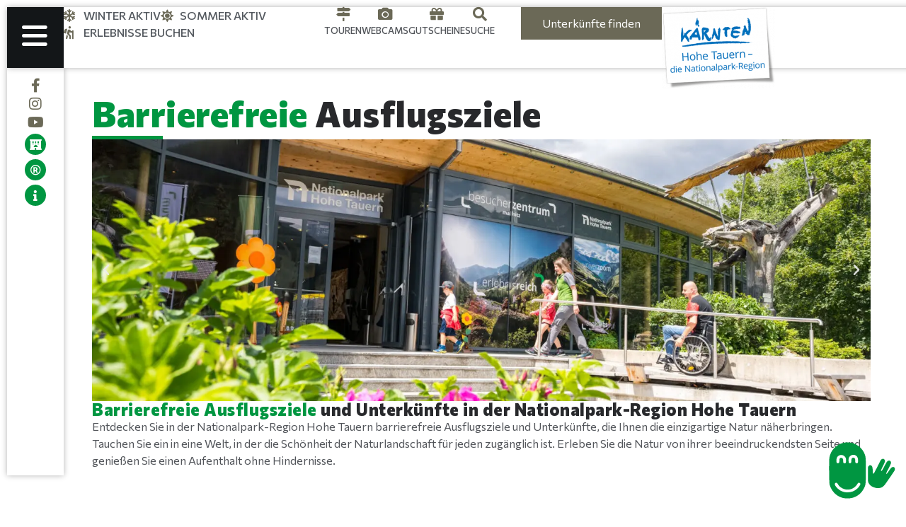

--- FILE ---
content_type: text/html; charset=UTF-8
request_url: https://nationalpark-hohetauern.at/ausflugsziele/barrierefreie-ausflugsziele/
body_size: 84264
content:
<!doctype html>
<html lang="de">
<head>
	<!-- Meta Data -->
	<meta charset="UTF-8">
	<meta http-equiv="X-UA-Compatible" content="IE=edge">
	<meta name="viewport" content="width=device-width, initial-scale=1, maximum-scale=1">
	<link rel="profile" href="https://gmpg.org/xfn/11">

	<meta name='robots' content='index, follow, max-image-preview:large, max-snippet:-1, max-video-preview:-1' />

	<title>Barrierefreie Ausflugsziele - in Kärnten</title>
<style id="wpr-usedcss">img:is([sizes=auto i],[sizes^="auto," i]){contain-intrinsic-size:3000px 1500px}.elementor-editor-active .qrt-latest-works-slider .swiper-slide,.elementor-editor-active .qrt-pop-post-slider .swiper-slide,.elementor-editor-active .qrt-testimonials-slider .swiper-slide{opacity:1!important}.weglot-flags.am>a:before,.weglot-flags.am>span:before{background-position:-5130px 0!important}.weglot-flags.be>a:before,.weglot-flags.be>span:before{background-position:-5310px 0!important}.weglot-flags.my>a:before,.weglot-flags.my>span:before{background-position:-3299px 0!important}.weglot-flags.cs>a:before,.weglot-flags.cs>span:before{background-position:-2700px 0!important}.weglot-flags.en>a:before,.weglot-flags.en>span:before{background-position:-1920px 0!important}.weglot-flags.de>a:before,.weglot-flags.de>span:before{background-position:-2490px 0!important}.weglot-flags.el>a:before,.weglot-flags.el>span:before{background-position:-2460px 0!important}.weglot-flags.hu>a:before,.weglot-flags.hu>span:before{background-position:-2430px 0!important}.weglot-flags.is>a:before,.weglot-flags.is>span:before{background-position:-2400px 0!important}.weglot-flags.id>a:before,.weglot-flags.id>span:before{background-position:-3510px 0!important}.weglot-flags.it>a:before,.weglot-flags.it>span:before{background-position:-2310px 0!important}.weglot-flags.ms>a:before,.weglot-flags.ms>span:before{background-position:-3360px 0!important}.weglot-flags.no>a:before,.weglot-flags.no>span:before{background-position:-5850px 0!important}.weglot-flags.pl>a:before,.weglot-flags.pl>span:before{background-position:-2160px 0!important}.weglot-flags.sm>a:before,.weglot-flags.sm>span:before{background-position:-4620px 0!important}.weglot-flags.sw>a:before,.weglot-flags.sw>span:before{background-position:-1290px 0!important}.weglot-flags.to>a:before,.weglot-flags.to>span:before{background-position:-6540px 0!important}.weglot-flags.tr>a:before,.weglot-flags.tr>span:before{background-position:-1950px 0!important}.country-selector{z-index:9999;text-align:left;position:relative;display:inline-block;width:auto}.country-selector a{padding:0 10px;outline:0;text-decoration:none;float:none!important;white-space:nowrap;font-weight:400;cursor:pointer;color:#000;-webkit-touch-callout:none;-webkit-user-select:none;-moz-user-select:none;-ms-user-select:none;user-select:none}.country-selector a:focus{outline:0}.country-selector ul{padding:0;z-index:1010;list-style:none;margin:0}.country-selector li{margin:0;padding:0}.country-selector.weglot-custom-switcher-ajax{display:none}.country-selector.weglot-dropdown{background-color:#fff}.country-selector.weglot-dropdown a,.country-selector.weglot-dropdown span{display:block;height:37px;line-height:36px;font-size:13px;padding:0 10px;width:100%;-webkit-box-sizing:border-box;box-sizing:border-box;font-weight:400}.country-selector.weglot-dropdown a:hover,.country-selector.weglot-dropdown span:hover{cursor:pointer}.country-selector.weglot-dropdown .wgcurrent{border:1px solid #e0e0e0;list-style:none;display:block;margin:0}.country-selector.weglot-dropdown .wgcurrent a,.country-selector.weglot-dropdown .wgcurrent span{padding-right:60px}.country-selector.weglot-dropdown .wgcurrent:after{display:inline-block;position:absolute;top:17px;right:8px;width:13px;height:7px;-ms-interpolation-mode:nearest-neighbor;image-rendering:-webkit-optimize-contrast;image-rendering:-o-pixelated;image-rendering:pixelated;background:var(--wpr-bg-294b9137-a0e0-4ecc-8dad-c37e747cf94a) no-repeat;content:"";-webkit-transition:.2s;-o-transition:.2s;transition:all .2s;-webkit-transform:rotate(-90deg);-ms-transform:rotate(-90deg);transform:rotate(-90deg)}.country-selector.weglot-dropdown ul{position:absolute;min-width:100%;border:1px solid #ebeef0;background:#fff;left:0;top:initial;-webkit-box-sizing:border-box;box-sizing:border-box;display:none;padding:0}.country-selector.weglot-dropdown input:checked~ul{display:block}.country-selector.weglot-dropdown input:checked~.wgcurrent:after{-webkit-transform:rotate(0);-ms-transform:rotate(0);transform:rotate(0)}.country-selector.weglot-dropdown li{width:100%}.country-selector.weglot-dropdown.weglot-invert ul{bottom:38px}.country-selector.weglot-dropdown.weglot-invert input:checked~.wgcurrent:after{-webkit-transform:rotate(-180deg);-ms-transform:rotate(-180deg);transform:rotate(-180deg)}.country-selector.weglot-default{position:fixed;bottom:0;right:40px}.country-selector input{display:none!important}html[dir=rtl] .weglot-flags a:before,html[dir=rtl] .weglot-flags span:before{margin-right:0;margin-left:10px}.weglot-flags>a:before,.weglot-flags>span.wglanguage-name:before{background-image:var(--wpr-bg-93570cdb-b5c7-4b6e-bd4f-b2135dfbf71a);-webkit-background-size:auto 20px!important;background-size:auto 20px!important;border-radius:0!important;width:30px!important;height:20px!important;content:"";vertical-align:middle;margin-right:10px;display:inline-block;overflow:hidden}.weglot-flags>a span:before{background-image:none!important;display:none!important}.weglot-flags>span a:before{background-image:none!important;display:none!important}.country-selector.weglot-dropdown .wgcurrent::after{display:none}.country-selector.weglot-dropdown .wgcurrent a,.country-selector.weglot-dropdown .wgcurrent span{padding:0 5px}.weglot-flags>a::before,.weglot-flags>span.wglanguage-name::before{margin-right:0}.country-selector.weglot-dropdown .wgcurrent{border:none}.weglot-flags.flag-0.wg-cs>a:before,.weglot-flags.flag-0.wg-cs>span:before{background-image:var(--wpr-bg-81fad491-6f0d-4820-a009-463646a3086e);background-position:unset!important;width:27px!important}.weglot-flags.flag-0.wg-de>a:before,.weglot-flags.flag-0.wg-de>span:before{background-image:var(--wpr-bg-6a0aa2f2-8c23-4c78-8a41-4f7d2df4d15d);background-position:unset!important;width:27px!important}.weglot-flags.flag-0.wg-en>a:before,.weglot-flags.flag-0.wg-en>span:before{background-image:var(--wpr-bg-03ea8eac-bfb5-4fbe-8e0e-7e2d81d78f5e);background-position:unset!important;width:27px!important}.weglot-flags.flag-0.wg-hu>a:before,.weglot-flags.flag-0.wg-hu>span:before{background-image:var(--wpr-bg-72357d48-f884-4553-b692-26c5b2da3015);background-position:unset!important;width:27px!important}.weglot-flags.flag-0.wg-pl>a:before,.weglot-flags.flag-0.wg-pl>span:before{background-image:var(--wpr-bg-7e1b24f2-e7d4-44aa-8e95-b5efd778d216);background-position:unset!important;width:27px!important}.weglot-flags.flag-0>a:before,.weglot-flags.flag-0>span:before{background-position:unset!important;width:27px!important}.weglot-flags.flag-0.wg-hu>a:before,.weglot-flags.flag-0.wg-hu>span:before{background-image:var(--wpr-bg-e3a74548-e5e4-4fe6-a6e9-db4ad2332426)}@font-face{font-family:Commissioner;font-style:normal;font-weight:100;font-display:swap;src:url(https://nationalpark-hohetauern.at/wp-content/uploads/fonts/13e7138dd9bba38a7ece20d075067db8/commissioner--v23-normal-100.woff2?c=1742995969) format('woff2');unicode-range:U+0102-0103,U+0110-0111,U+0128-0129,U+0168-0169,U+01A0-01A1,U+01AF-01B0,U+0300-0301,U+0303-0304,U+0308-0309,U+0323,U+0329,U+1EA0-1EF9,U+20AB}@font-face{font-family:Commissioner;font-style:normal;font-weight:100;font-display:swap;src:url(https://nationalpark-hohetauern.at/wp-content/uploads/fonts/13e7138dd9bba38a7ece20d075067db8/commissioner--v23-normal-100.woff2?c=1742995969) format('woff2');unicode-range:U+0100-02BA,U+02BD-02C5,U+02C7-02CC,U+02CE-02D7,U+02DD-02FF,U+0304,U+0308,U+0329,U+1D00-1DBF,U+1E00-1E9F,U+1EF2-1EFF,U+2020,U+20A0-20AB,U+20AD-20C0,U+2113,U+2C60-2C7F,U+A720-A7FF}@font-face{font-family:Commissioner;font-style:normal;font-weight:100;font-display:swap;src:url(https://nationalpark-hohetauern.at/wp-content/uploads/fonts/13e7138dd9bba38a7ece20d075067db8/commissioner--v23-normal-100.woff2?c=1742995969) format('woff2');unicode-range:U+0000-00FF,U+0131,U+0152-0153,U+02BB-02BC,U+02C6,U+02DA,U+02DC,U+0304,U+0308,U+0329,U+2000-206F,U+20AC,U+2122,U+2191,U+2193,U+2212,U+2215,U+FEFF,U+FFFD}@font-face{font-family:Commissioner;font-style:normal;font-weight:200;font-display:swap;src:url(https://nationalpark-hohetauern.at/wp-content/uploads/fonts/13e7138dd9bba38a7ece20d075067db8/commissioner--v23-normal-100.woff2?c=1742995969) format('woff2');unicode-range:U+0102-0103,U+0110-0111,U+0128-0129,U+0168-0169,U+01A0-01A1,U+01AF-01B0,U+0300-0301,U+0303-0304,U+0308-0309,U+0323,U+0329,U+1EA0-1EF9,U+20AB}@font-face{font-family:Commissioner;font-style:normal;font-weight:200;font-display:swap;src:url(https://nationalpark-hohetauern.at/wp-content/uploads/fonts/13e7138dd9bba38a7ece20d075067db8/commissioner--v23-normal-100.woff2?c=1742995969) format('woff2');unicode-range:U+0100-02BA,U+02BD-02C5,U+02C7-02CC,U+02CE-02D7,U+02DD-02FF,U+0304,U+0308,U+0329,U+1D00-1DBF,U+1E00-1E9F,U+1EF2-1EFF,U+2020,U+20A0-20AB,U+20AD-20C0,U+2113,U+2C60-2C7F,U+A720-A7FF}@font-face{font-family:Commissioner;font-style:normal;font-weight:200;font-display:swap;src:url(https://nationalpark-hohetauern.at/wp-content/uploads/fonts/13e7138dd9bba38a7ece20d075067db8/commissioner--v23-normal-100.woff2?c=1742995969) format('woff2');unicode-range:U+0000-00FF,U+0131,U+0152-0153,U+02BB-02BC,U+02C6,U+02DA,U+02DC,U+0304,U+0308,U+0329,U+2000-206F,U+20AC,U+2122,U+2191,U+2193,U+2212,U+2215,U+FEFF,U+FFFD}@font-face{font-family:Commissioner;font-style:normal;font-weight:300;font-display:swap;src:url(https://nationalpark-hohetauern.at/wp-content/uploads/fonts/13e7138dd9bba38a7ece20d075067db8/commissioner--v23-normal-100.woff2?c=1742995969) format('woff2');unicode-range:U+0102-0103,U+0110-0111,U+0128-0129,U+0168-0169,U+01A0-01A1,U+01AF-01B0,U+0300-0301,U+0303-0304,U+0308-0309,U+0323,U+0329,U+1EA0-1EF9,U+20AB}@font-face{font-family:Commissioner;font-style:normal;font-weight:300;font-display:swap;src:url(https://nationalpark-hohetauern.at/wp-content/uploads/fonts/13e7138dd9bba38a7ece20d075067db8/commissioner--v23-normal-100.woff2?c=1742995969) format('woff2');unicode-range:U+0100-02BA,U+02BD-02C5,U+02C7-02CC,U+02CE-02D7,U+02DD-02FF,U+0304,U+0308,U+0329,U+1D00-1DBF,U+1E00-1E9F,U+1EF2-1EFF,U+2020,U+20A0-20AB,U+20AD-20C0,U+2113,U+2C60-2C7F,U+A720-A7FF}@font-face{font-family:Commissioner;font-style:normal;font-weight:300;font-display:swap;src:url(https://nationalpark-hohetauern.at/wp-content/uploads/fonts/13e7138dd9bba38a7ece20d075067db8/commissioner--v23-normal-100.woff2?c=1742995969) format('woff2');unicode-range:U+0000-00FF,U+0131,U+0152-0153,U+02BB-02BC,U+02C6,U+02DA,U+02DC,U+0304,U+0308,U+0329,U+2000-206F,U+20AC,U+2122,U+2191,U+2193,U+2212,U+2215,U+FEFF,U+FFFD}@font-face{font-family:Commissioner;font-style:normal;font-weight:400;font-display:swap;src:url(https://nationalpark-hohetauern.at/wp-content/uploads/fonts/13e7138dd9bba38a7ece20d075067db8/commissioner--v23-normal-100.woff2?c=1742995969) format('woff2');unicode-range:U+0102-0103,U+0110-0111,U+0128-0129,U+0168-0169,U+01A0-01A1,U+01AF-01B0,U+0300-0301,U+0303-0304,U+0308-0309,U+0323,U+0329,U+1EA0-1EF9,U+20AB}@font-face{font-family:Commissioner;font-style:normal;font-weight:400;font-display:swap;src:url(https://nationalpark-hohetauern.at/wp-content/uploads/fonts/13e7138dd9bba38a7ece20d075067db8/commissioner--v23-normal-100.woff2?c=1742995969) format('woff2');unicode-range:U+0100-02BA,U+02BD-02C5,U+02C7-02CC,U+02CE-02D7,U+02DD-02FF,U+0304,U+0308,U+0329,U+1D00-1DBF,U+1E00-1E9F,U+1EF2-1EFF,U+2020,U+20A0-20AB,U+20AD-20C0,U+2113,U+2C60-2C7F,U+A720-A7FF}@font-face{font-family:Commissioner;font-style:normal;font-weight:400;font-display:swap;src:url(https://nationalpark-hohetauern.at/wp-content/uploads/fonts/13e7138dd9bba38a7ece20d075067db8/commissioner--v23-normal-100.woff2?c=1742995969) format('woff2');unicode-range:U+0000-00FF,U+0131,U+0152-0153,U+02BB-02BC,U+02C6,U+02DA,U+02DC,U+0304,U+0308,U+0329,U+2000-206F,U+20AC,U+2122,U+2191,U+2193,U+2212,U+2215,U+FEFF,U+FFFD}@font-face{font-family:Commissioner;font-style:normal;font-weight:500;font-display:swap;src:url(https://nationalpark-hohetauern.at/wp-content/uploads/fonts/13e7138dd9bba38a7ece20d075067db8/commissioner--v23-normal-100.woff2?c=1742995969) format('woff2');unicode-range:U+0102-0103,U+0110-0111,U+0128-0129,U+0168-0169,U+01A0-01A1,U+01AF-01B0,U+0300-0301,U+0303-0304,U+0308-0309,U+0323,U+0329,U+1EA0-1EF9,U+20AB}@font-face{font-family:Commissioner;font-style:normal;font-weight:500;font-display:swap;src:url(https://nationalpark-hohetauern.at/wp-content/uploads/fonts/13e7138dd9bba38a7ece20d075067db8/commissioner--v23-normal-100.woff2?c=1742995969) format('woff2');unicode-range:U+0100-02BA,U+02BD-02C5,U+02C7-02CC,U+02CE-02D7,U+02DD-02FF,U+0304,U+0308,U+0329,U+1D00-1DBF,U+1E00-1E9F,U+1EF2-1EFF,U+2020,U+20A0-20AB,U+20AD-20C0,U+2113,U+2C60-2C7F,U+A720-A7FF}@font-face{font-family:Commissioner;font-style:normal;font-weight:500;font-display:swap;src:url(https://nationalpark-hohetauern.at/wp-content/uploads/fonts/13e7138dd9bba38a7ece20d075067db8/commissioner--v23-normal-100.woff2?c=1742995969) format('woff2');unicode-range:U+0000-00FF,U+0131,U+0152-0153,U+02BB-02BC,U+02C6,U+02DA,U+02DC,U+0304,U+0308,U+0329,U+2000-206F,U+20AC,U+2122,U+2191,U+2193,U+2212,U+2215,U+FEFF,U+FFFD}@font-face{font-family:Commissioner;font-style:normal;font-weight:600;font-display:swap;src:url(https://nationalpark-hohetauern.at/wp-content/uploads/fonts/13e7138dd9bba38a7ece20d075067db8/commissioner--v23-normal-100.woff2?c=1742995969) format('woff2');unicode-range:U+0102-0103,U+0110-0111,U+0128-0129,U+0168-0169,U+01A0-01A1,U+01AF-01B0,U+0300-0301,U+0303-0304,U+0308-0309,U+0323,U+0329,U+1EA0-1EF9,U+20AB}@font-face{font-family:Commissioner;font-style:normal;font-weight:600;font-display:swap;src:url(https://nationalpark-hohetauern.at/wp-content/uploads/fonts/13e7138dd9bba38a7ece20d075067db8/commissioner--v23-normal-100.woff2?c=1742995969) format('woff2');unicode-range:U+0100-02BA,U+02BD-02C5,U+02C7-02CC,U+02CE-02D7,U+02DD-02FF,U+0304,U+0308,U+0329,U+1D00-1DBF,U+1E00-1E9F,U+1EF2-1EFF,U+2020,U+20A0-20AB,U+20AD-20C0,U+2113,U+2C60-2C7F,U+A720-A7FF}@font-face{font-family:Commissioner;font-style:normal;font-weight:600;font-display:swap;src:url(https://nationalpark-hohetauern.at/wp-content/uploads/fonts/13e7138dd9bba38a7ece20d075067db8/commissioner--v23-normal-100.woff2?c=1742995969) format('woff2');unicode-range:U+0000-00FF,U+0131,U+0152-0153,U+02BB-02BC,U+02C6,U+02DA,U+02DC,U+0304,U+0308,U+0329,U+2000-206F,U+20AC,U+2122,U+2191,U+2193,U+2212,U+2215,U+FEFF,U+FFFD}@font-face{font-family:Commissioner;font-style:normal;font-weight:700;font-display:swap;src:url(https://nationalpark-hohetauern.at/wp-content/uploads/fonts/13e7138dd9bba38a7ece20d075067db8/commissioner--v23-normal-100.woff2?c=1742995969) format('woff2');unicode-range:U+0102-0103,U+0110-0111,U+0128-0129,U+0168-0169,U+01A0-01A1,U+01AF-01B0,U+0300-0301,U+0303-0304,U+0308-0309,U+0323,U+0329,U+1EA0-1EF9,U+20AB}@font-face{font-family:Commissioner;font-style:normal;font-weight:700;font-display:swap;src:url(https://nationalpark-hohetauern.at/wp-content/uploads/fonts/13e7138dd9bba38a7ece20d075067db8/commissioner--v23-normal-100.woff2?c=1742995969) format('woff2');unicode-range:U+0100-02BA,U+02BD-02C5,U+02C7-02CC,U+02CE-02D7,U+02DD-02FF,U+0304,U+0308,U+0329,U+1D00-1DBF,U+1E00-1E9F,U+1EF2-1EFF,U+2020,U+20A0-20AB,U+20AD-20C0,U+2113,U+2C60-2C7F,U+A720-A7FF}@font-face{font-family:Commissioner;font-style:normal;font-weight:700;font-display:swap;src:url(https://nationalpark-hohetauern.at/wp-content/uploads/fonts/13e7138dd9bba38a7ece20d075067db8/commissioner--v23-normal-100.woff2?c=1742995969) format('woff2');unicode-range:U+0000-00FF,U+0131,U+0152-0153,U+02BB-02BC,U+02C6,U+02DA,U+02DC,U+0304,U+0308,U+0329,U+2000-206F,U+20AC,U+2122,U+2191,U+2193,U+2212,U+2215,U+FEFF,U+FFFD}@font-face{font-family:Commissioner;font-style:normal;font-weight:800;font-display:swap;src:url(https://nationalpark-hohetauern.at/wp-content/uploads/fonts/13e7138dd9bba38a7ece20d075067db8/commissioner--v23-normal-100.woff2?c=1742995969) format('woff2');unicode-range:U+0102-0103,U+0110-0111,U+0128-0129,U+0168-0169,U+01A0-01A1,U+01AF-01B0,U+0300-0301,U+0303-0304,U+0308-0309,U+0323,U+0329,U+1EA0-1EF9,U+20AB}@font-face{font-family:Commissioner;font-style:normal;font-weight:800;font-display:swap;src:url(https://nationalpark-hohetauern.at/wp-content/uploads/fonts/13e7138dd9bba38a7ece20d075067db8/commissioner--v23-normal-100.woff2?c=1742995969) format('woff2');unicode-range:U+0100-02BA,U+02BD-02C5,U+02C7-02CC,U+02CE-02D7,U+02DD-02FF,U+0304,U+0308,U+0329,U+1D00-1DBF,U+1E00-1E9F,U+1EF2-1EFF,U+2020,U+20A0-20AB,U+20AD-20C0,U+2113,U+2C60-2C7F,U+A720-A7FF}@font-face{font-family:Commissioner;font-style:normal;font-weight:800;font-display:swap;src:url(https://nationalpark-hohetauern.at/wp-content/uploads/fonts/13e7138dd9bba38a7ece20d075067db8/commissioner--v23-normal-100.woff2?c=1742995969) format('woff2');unicode-range:U+0000-00FF,U+0131,U+0152-0153,U+02BB-02BC,U+02C6,U+02DA,U+02DC,U+0304,U+0308,U+0329,U+2000-206F,U+20AC,U+2122,U+2191,U+2193,U+2212,U+2215,U+FEFF,U+FFFD}@font-face{font-family:Commissioner;font-style:normal;font-weight:900;font-display:swap;src:url(https://nationalpark-hohetauern.at/wp-content/uploads/fonts/13e7138dd9bba38a7ece20d075067db8/commissioner--v23-normal-100.woff2?c=1742995969) format('woff2');unicode-range:U+0102-0103,U+0110-0111,U+0128-0129,U+0168-0169,U+01A0-01A1,U+01AF-01B0,U+0300-0301,U+0303-0304,U+0308-0309,U+0323,U+0329,U+1EA0-1EF9,U+20AB}@font-face{font-family:Commissioner;font-style:normal;font-weight:900;font-display:swap;src:url(https://nationalpark-hohetauern.at/wp-content/uploads/fonts/13e7138dd9bba38a7ece20d075067db8/commissioner--v23-normal-100.woff2?c=1742995969) format('woff2');unicode-range:U+0100-02BA,U+02BD-02C5,U+02C7-02CC,U+02CE-02D7,U+02DD-02FF,U+0304,U+0308,U+0329,U+1D00-1DBF,U+1E00-1E9F,U+1EF2-1EFF,U+2020,U+20A0-20AB,U+20AD-20C0,U+2113,U+2C60-2C7F,U+A720-A7FF}@font-face{font-family:Commissioner;font-style:normal;font-weight:900;font-display:swap;src:url(https://nationalpark-hohetauern.at/wp-content/uploads/fonts/13e7138dd9bba38a7ece20d075067db8/commissioner--v23-normal-100.woff2?c=1742995969) format('woff2');unicode-range:U+0000-00FF,U+0131,U+0152-0153,U+02BB-02BC,U+02C6,U+02DA,U+02DC,U+0304,U+0308,U+0329,U+2000-206F,U+20AC,U+2122,U+2191,U+2193,U+2212,U+2215,U+FEFF,U+FFFD}@font-face{font-family:'Josefin Sans';font-style:normal;font-weight:100;font-display:swap;src:url(https://nationalpark-hohetauern.at/wp-content/uploads/fonts/13e7138dd9bba38a7ece20d075067db8/josefin-sans--v32-normal-100.woff2?c=1742995975) format('woff2');unicode-range:U+0102-0103,U+0110-0111,U+0128-0129,U+0168-0169,U+01A0-01A1,U+01AF-01B0,U+0300-0301,U+0303-0304,U+0308-0309,U+0323,U+0329,U+1EA0-1EF9,U+20AB}@font-face{font-family:'Josefin Sans';font-style:normal;font-weight:100;font-display:swap;src:url(https://nationalpark-hohetauern.at/wp-content/uploads/fonts/13e7138dd9bba38a7ece20d075067db8/josefin-sans--v32-normal-100.woff2?c=1742995975) format('woff2');unicode-range:U+0100-02BA,U+02BD-02C5,U+02C7-02CC,U+02CE-02D7,U+02DD-02FF,U+0304,U+0308,U+0329,U+1D00-1DBF,U+1E00-1E9F,U+1EF2-1EFF,U+2020,U+20A0-20AB,U+20AD-20C0,U+2113,U+2C60-2C7F,U+A720-A7FF}@font-face{font-family:'Josefin Sans';font-style:normal;font-weight:100;font-display:swap;src:url(https://nationalpark-hohetauern.at/wp-content/uploads/fonts/13e7138dd9bba38a7ece20d075067db8/josefin-sans--v32-normal-100.woff2?c=1742995975) format('woff2');unicode-range:U+0000-00FF,U+0131,U+0152-0153,U+02BB-02BC,U+02C6,U+02DA,U+02DC,U+0304,U+0308,U+0329,U+2000-206F,U+20AC,U+2122,U+2191,U+2193,U+2212,U+2215,U+FEFF,U+FFFD}@font-face{font-family:'Josefin Sans';font-style:normal;font-weight:200;font-display:swap;src:url(https://nationalpark-hohetauern.at/wp-content/uploads/fonts/13e7138dd9bba38a7ece20d075067db8/josefin-sans--v32-normal-100.woff2?c=1742995975) format('woff2');unicode-range:U+0102-0103,U+0110-0111,U+0128-0129,U+0168-0169,U+01A0-01A1,U+01AF-01B0,U+0300-0301,U+0303-0304,U+0308-0309,U+0323,U+0329,U+1EA0-1EF9,U+20AB}@font-face{font-family:'Josefin Sans';font-style:normal;font-weight:200;font-display:swap;src:url(https://nationalpark-hohetauern.at/wp-content/uploads/fonts/13e7138dd9bba38a7ece20d075067db8/josefin-sans--v32-normal-100.woff2?c=1742995975) format('woff2');unicode-range:U+0100-02BA,U+02BD-02C5,U+02C7-02CC,U+02CE-02D7,U+02DD-02FF,U+0304,U+0308,U+0329,U+1D00-1DBF,U+1E00-1E9F,U+1EF2-1EFF,U+2020,U+20A0-20AB,U+20AD-20C0,U+2113,U+2C60-2C7F,U+A720-A7FF}@font-face{font-family:'Josefin Sans';font-style:normal;font-weight:200;font-display:swap;src:url(https://nationalpark-hohetauern.at/wp-content/uploads/fonts/13e7138dd9bba38a7ece20d075067db8/josefin-sans--v32-normal-100.woff2?c=1742995975) format('woff2');unicode-range:U+0000-00FF,U+0131,U+0152-0153,U+02BB-02BC,U+02C6,U+02DA,U+02DC,U+0304,U+0308,U+0329,U+2000-206F,U+20AC,U+2122,U+2191,U+2193,U+2212,U+2215,U+FEFF,U+FFFD}@font-face{font-family:'Josefin Sans';font-style:normal;font-weight:300;font-display:swap;src:url(https://nationalpark-hohetauern.at/wp-content/uploads/fonts/13e7138dd9bba38a7ece20d075067db8/josefin-sans--v32-normal-100.woff2?c=1742995975) format('woff2');unicode-range:U+0102-0103,U+0110-0111,U+0128-0129,U+0168-0169,U+01A0-01A1,U+01AF-01B0,U+0300-0301,U+0303-0304,U+0308-0309,U+0323,U+0329,U+1EA0-1EF9,U+20AB}@font-face{font-family:'Josefin Sans';font-style:normal;font-weight:300;font-display:swap;src:url(https://nationalpark-hohetauern.at/wp-content/uploads/fonts/13e7138dd9bba38a7ece20d075067db8/josefin-sans--v32-normal-100.woff2?c=1742995975) format('woff2');unicode-range:U+0100-02BA,U+02BD-02C5,U+02C7-02CC,U+02CE-02D7,U+02DD-02FF,U+0304,U+0308,U+0329,U+1D00-1DBF,U+1E00-1E9F,U+1EF2-1EFF,U+2020,U+20A0-20AB,U+20AD-20C0,U+2113,U+2C60-2C7F,U+A720-A7FF}@font-face{font-family:'Josefin Sans';font-style:normal;font-weight:300;font-display:swap;src:url(https://nationalpark-hohetauern.at/wp-content/uploads/fonts/13e7138dd9bba38a7ece20d075067db8/josefin-sans--v32-normal-100.woff2?c=1742995975) format('woff2');unicode-range:U+0000-00FF,U+0131,U+0152-0153,U+02BB-02BC,U+02C6,U+02DA,U+02DC,U+0304,U+0308,U+0329,U+2000-206F,U+20AC,U+2122,U+2191,U+2193,U+2212,U+2215,U+FEFF,U+FFFD}@font-face{font-family:'Josefin Sans';font-style:normal;font-weight:400;font-display:swap;src:url(https://nationalpark-hohetauern.at/wp-content/uploads/fonts/13e7138dd9bba38a7ece20d075067db8/josefin-sans--v32-normal-100.woff2?c=1742995975) format('woff2');unicode-range:U+0102-0103,U+0110-0111,U+0128-0129,U+0168-0169,U+01A0-01A1,U+01AF-01B0,U+0300-0301,U+0303-0304,U+0308-0309,U+0323,U+0329,U+1EA0-1EF9,U+20AB}@font-face{font-family:'Josefin Sans';font-style:normal;font-weight:400;font-display:swap;src:url(https://nationalpark-hohetauern.at/wp-content/uploads/fonts/13e7138dd9bba38a7ece20d075067db8/josefin-sans--v32-normal-100.woff2?c=1742995975) format('woff2');unicode-range:U+0100-02BA,U+02BD-02C5,U+02C7-02CC,U+02CE-02D7,U+02DD-02FF,U+0304,U+0308,U+0329,U+1D00-1DBF,U+1E00-1E9F,U+1EF2-1EFF,U+2020,U+20A0-20AB,U+20AD-20C0,U+2113,U+2C60-2C7F,U+A720-A7FF}@font-face{font-family:'Josefin Sans';font-style:normal;font-weight:400;font-display:swap;src:url(https://nationalpark-hohetauern.at/wp-content/uploads/fonts/13e7138dd9bba38a7ece20d075067db8/josefin-sans--v32-normal-100.woff2?c=1742995975) format('woff2');unicode-range:U+0000-00FF,U+0131,U+0152-0153,U+02BB-02BC,U+02C6,U+02DA,U+02DC,U+0304,U+0308,U+0329,U+2000-206F,U+20AC,U+2122,U+2191,U+2193,U+2212,U+2215,U+FEFF,U+FFFD}@font-face{font-family:'Josefin Sans';font-style:normal;font-weight:500;font-display:swap;src:url(https://nationalpark-hohetauern.at/wp-content/uploads/fonts/13e7138dd9bba38a7ece20d075067db8/josefin-sans--v32-normal-100.woff2?c=1742995975) format('woff2');unicode-range:U+0102-0103,U+0110-0111,U+0128-0129,U+0168-0169,U+01A0-01A1,U+01AF-01B0,U+0300-0301,U+0303-0304,U+0308-0309,U+0323,U+0329,U+1EA0-1EF9,U+20AB}@font-face{font-family:'Josefin Sans';font-style:normal;font-weight:500;font-display:swap;src:url(https://nationalpark-hohetauern.at/wp-content/uploads/fonts/13e7138dd9bba38a7ece20d075067db8/josefin-sans--v32-normal-100.woff2?c=1742995975) format('woff2');unicode-range:U+0100-02BA,U+02BD-02C5,U+02C7-02CC,U+02CE-02D7,U+02DD-02FF,U+0304,U+0308,U+0329,U+1D00-1DBF,U+1E00-1E9F,U+1EF2-1EFF,U+2020,U+20A0-20AB,U+20AD-20C0,U+2113,U+2C60-2C7F,U+A720-A7FF}@font-face{font-family:'Josefin Sans';font-style:normal;font-weight:500;font-display:swap;src:url(https://nationalpark-hohetauern.at/wp-content/uploads/fonts/13e7138dd9bba38a7ece20d075067db8/josefin-sans--v32-normal-100.woff2?c=1742995975) format('woff2');unicode-range:U+0000-00FF,U+0131,U+0152-0153,U+02BB-02BC,U+02C6,U+02DA,U+02DC,U+0304,U+0308,U+0329,U+2000-206F,U+20AC,U+2122,U+2191,U+2193,U+2212,U+2215,U+FEFF,U+FFFD}@font-face{font-family:'Josefin Sans';font-style:normal;font-weight:600;font-display:swap;src:url(https://nationalpark-hohetauern.at/wp-content/uploads/fonts/13e7138dd9bba38a7ece20d075067db8/josefin-sans--v32-normal-100.woff2?c=1742995975) format('woff2');unicode-range:U+0102-0103,U+0110-0111,U+0128-0129,U+0168-0169,U+01A0-01A1,U+01AF-01B0,U+0300-0301,U+0303-0304,U+0308-0309,U+0323,U+0329,U+1EA0-1EF9,U+20AB}@font-face{font-family:'Josefin Sans';font-style:normal;font-weight:600;font-display:swap;src:url(https://nationalpark-hohetauern.at/wp-content/uploads/fonts/13e7138dd9bba38a7ece20d075067db8/josefin-sans--v32-normal-100.woff2?c=1742995975) format('woff2');unicode-range:U+0100-02BA,U+02BD-02C5,U+02C7-02CC,U+02CE-02D7,U+02DD-02FF,U+0304,U+0308,U+0329,U+1D00-1DBF,U+1E00-1E9F,U+1EF2-1EFF,U+2020,U+20A0-20AB,U+20AD-20C0,U+2113,U+2C60-2C7F,U+A720-A7FF}@font-face{font-family:'Josefin Sans';font-style:normal;font-weight:600;font-display:swap;src:url(https://nationalpark-hohetauern.at/wp-content/uploads/fonts/13e7138dd9bba38a7ece20d075067db8/josefin-sans--v32-normal-100.woff2?c=1742995975) format('woff2');unicode-range:U+0000-00FF,U+0131,U+0152-0153,U+02BB-02BC,U+02C6,U+02DA,U+02DC,U+0304,U+0308,U+0329,U+2000-206F,U+20AC,U+2122,U+2191,U+2193,U+2212,U+2215,U+FEFF,U+FFFD}@font-face{font-family:'Josefin Sans';font-style:normal;font-weight:700;font-display:swap;src:url(https://nationalpark-hohetauern.at/wp-content/uploads/fonts/13e7138dd9bba38a7ece20d075067db8/josefin-sans--v32-normal-100.woff2?c=1742995975) format('woff2');unicode-range:U+0102-0103,U+0110-0111,U+0128-0129,U+0168-0169,U+01A0-01A1,U+01AF-01B0,U+0300-0301,U+0303-0304,U+0308-0309,U+0323,U+0329,U+1EA0-1EF9,U+20AB}@font-face{font-family:'Josefin Sans';font-style:normal;font-weight:700;font-display:swap;src:url(https://nationalpark-hohetauern.at/wp-content/uploads/fonts/13e7138dd9bba38a7ece20d075067db8/josefin-sans--v32-normal-100.woff2?c=1742995975) format('woff2');unicode-range:U+0100-02BA,U+02BD-02C5,U+02C7-02CC,U+02CE-02D7,U+02DD-02FF,U+0304,U+0308,U+0329,U+1D00-1DBF,U+1E00-1E9F,U+1EF2-1EFF,U+2020,U+20A0-20AB,U+20AD-20C0,U+2113,U+2C60-2C7F,U+A720-A7FF}@font-face{font-family:'Josefin Sans';font-style:normal;font-weight:700;font-display:swap;src:url(https://nationalpark-hohetauern.at/wp-content/uploads/fonts/13e7138dd9bba38a7ece20d075067db8/josefin-sans--v32-normal-100.woff2?c=1742995975) format('woff2');unicode-range:U+0000-00FF,U+0131,U+0152-0153,U+02BB-02BC,U+02C6,U+02DA,U+02DC,U+0304,U+0308,U+0329,U+2000-206F,U+20AC,U+2122,U+2191,U+2193,U+2212,U+2215,U+FEFF,U+FFFD}:root{--blue:#007bff;--indigo:#6610f2;--purple:#6f42c1;--pink:#e83e8c;--red:#dc3545;--orange:#fd7e14;--yellow:#ffc107;--green:#28a745;--teal:#20c997;--cyan:#17a2b8;--white:#fff;--gray:#6c757d;--gray-dark:#343a40;--primary:#007bff;--secondary:#6c757d;--success:#28a745;--info:#17a2b8;--warning:#ffc107;--danger:#dc3545;--light:#f8f9fa;--dark:#343a40;--breakpoint-xs:0;--breakpoint-sm:576px;--breakpoint-md:768px;--breakpoint-lg:992px;--breakpoint-xl:1200px;--font-family-sans-serif:-apple-system,BlinkMacSystemFont,"Segoe UI",Roboto,"Helvetica Neue",Arial,"Noto Sans",sans-serif,"Apple Color Emoji","Segoe UI Emoji","Segoe UI Symbol","Noto Color Emoji";--font-family-monospace:SFMono-Regular,Menlo,Monaco,Consolas,"Liberation Mono","Courier New",monospace}*,::after,::before{box-sizing:border-box}html{font-family:sans-serif;line-height:1.15;-webkit-text-size-adjust:100%;-webkit-tap-highlight-color:transparent}aside,figure,nav,section{display:block}body{margin:0;font-family:-apple-system,BlinkMacSystemFont,"Segoe UI",Roboto,"Helvetica Neue",Arial,"Noto Sans",sans-serif,"Apple Color Emoji","Segoe UI Emoji","Segoe UI Symbol","Noto Color Emoji";font-size:1rem;font-weight:400;line-height:1.5;color:#212529;text-align:left;background-color:#fff}[tabindex="-1"]:focus:not(:focus-visible){outline:0!important}h1,h2,h3,h4{margin-top:0;margin-bottom:.5rem}p{margin-top:0;margin-bottom:1rem}ul{margin-top:0;margin-bottom:1rem}ul ul{margin-bottom:0}b,strong{font-weight:bolder}small{font-size:80%}a{color:#007bff;text-decoration:none;background-color:transparent}a:hover{color:#0056b3;text-decoration:underline}a:not([href]):not([class]){color:inherit;text-decoration:none}a:not([href]):not([class]):hover{color:inherit;text-decoration:none}code{font-family:SFMono-Regular,Menlo,Monaco,Consolas,"Liberation Mono","Courier New",monospace;font-size:1em}figure{margin:0 0 1rem}img{vertical-align:middle;border-style:none}svg{overflow:hidden;vertical-align:middle}table{border-collapse:collapse}caption{padding-top:.75rem;padding-bottom:.75rem;color:#6c757d;text-align:left;caption-side:bottom}label{display:inline-block;margin-bottom:.5rem}button{border-radius:0}button:focus{outline:dotted 1px;outline:-webkit-focus-ring-color auto 5px}button,input,optgroup,select,textarea{margin:0;font-family:inherit;font-size:inherit;line-height:inherit}button,input{overflow:visible}button,select{text-transform:none}[role=button]{cursor:pointer}select{word-wrap:normal}[type=button],[type=reset],[type=submit],button{-webkit-appearance:button}[type=button]:not(:disabled),[type=reset]:not(:disabled),[type=submit]:not(:disabled),button:not(:disabled){cursor:pointer}[type=button]::-moz-focus-inner,[type=reset]::-moz-focus-inner,[type=submit]::-moz-focus-inner,button::-moz-focus-inner{padding:0;border-style:none}input[type=checkbox],input[type=radio]{box-sizing:border-box;padding:0}textarea{overflow:auto;resize:vertical}fieldset{min-width:0;padding:0;margin:0;border:0}legend{display:block;width:100%;max-width:100%;padding:0;margin-bottom:.5rem;font-size:1.5rem;line-height:inherit;color:inherit;white-space:normal}progress{vertical-align:baseline}[type=number]::-webkit-inner-spin-button,[type=number]::-webkit-outer-spin-button{height:auto}[type=search]{outline-offset:-2px;-webkit-appearance:none}[type=search]::-webkit-search-decoration{-webkit-appearance:none}::-webkit-file-upload-button{font:inherit;-webkit-appearance:button}template{display:none}[hidden]{display:none!important}.h3,h1,h2,h3,h4{margin-bottom:.5rem;font-weight:500;line-height:1.2}h1{font-size:2.5rem}h2{font-size:2rem}.h3,h3{font-size:1.75rem}h4{font-size:1.5rem}.small,small{font-size:80%;font-weight:400}code{font-size:87.5%;color:#e83e8c;word-wrap:break-word}a>code{color:inherit}.container{width:100%;padding-right:10px;padding-left:10px;margin-right:auto;margin-left:auto}@media (min-width:576px){.container{max-width:540px}}@media (min-width:768px){.container{max-width:720px}}@media (min-width:992px){.container{max-width:960px}}@media (min-width:1200px){.container{max-width:1140px}}.row{display:-ms-flexbox;display:flex;-ms-flex-wrap:wrap;flex-wrap:wrap;margin-right:-10px;margin-left:-10px}.table{width:100%;margin-bottom:1rem;color:#212529}.table tbody+tbody{border-top:2px solid #dee2e6}.fade{transition:opacity .15s linear}@media (prefers-reduced-motion:reduce){.fade{transition:none}}.fade:not(.show){opacity:0}.dropdown{position:relative}.nav{display:-ms-flexbox;display:flex;-ms-flex-wrap:wrap;flex-wrap:wrap;padding-left:0;margin-bottom:0;list-style:none}.breadcrumb{display:-ms-flexbox;display:flex;-ms-flex-wrap:wrap;flex-wrap:wrap;padding:.75rem 1rem;margin-bottom:1rem;list-style:none;background-color:#e9ecef;border-radius:.25rem}.pagination{display:-ms-flexbox;display:flex;padding-left:0;list-style:none;border-radius:.25rem}.progress{display:-ms-flexbox;display:flex;height:1rem;overflow:hidden;line-height:0;font-size:.75rem;background-color:#e9ecef;border-radius:.25rem}.close{float:right;font-size:1.5rem;font-weight:700;line-height:1;color:#000;text-shadow:0 1px 0 #fff;opacity:.5}.close:hover{color:#000;text-decoration:none}.close:not(:disabled):not(.disabled):focus,.close:not(:disabled):not(.disabled):hover{opacity:.75}button.close{padding:0;background-color:transparent;border:0}a.close.disabled{pointer-events:none}.border{border:1px solid #dee2e6!important}.sr-only{position:absolute;width:1px;height:1px;padding:0;margin:-1px;overflow:hidden;clip:rect(0,0,0,0);white-space:nowrap;border:0}.visible{visibility:visible!important}@media print{*,::after,::before{text-shadow:none!important;box-shadow:none!important}a:not(.btn){text-decoration:underline}img,tr{page-break-inside:avoid}h2,h3,p{orphans:3;widows:3}h2,h3{page-break-after:avoid}@page{size:a3}body{min-width:992px!important}.container{min-width:992px!important}.table{border-collapse:collapse!important}}@font-face{font-family:"Font Awesome 5 Brands";font-style:normal;font-weight:400;font-display:swap;src:url(https://nationalpark-hohetauern.at/wp-content/themes/quarty/assets/fonts/font-awesome/webfonts/fa-brands-400.eot);src:url(https://nationalpark-hohetauern.at/wp-content/themes/quarty/assets/fonts/font-awesome/webfonts/fa-brands-400.eot?#iefix) format("embedded-opentype"),url(https://nationalpark-hohetauern.at/wp-content/themes/quarty/assets/fonts/font-awesome/webfonts/fa-brands-400.woff2) format("woff2"),url(https://nationalpark-hohetauern.at/wp-content/themes/quarty/assets/fonts/font-awesome/webfonts/fa-brands-400.woff) format("woff"),url(https://nationalpark-hohetauern.at/wp-content/themes/quarty/assets/fonts/font-awesome/webfonts/fa-brands-400.ttf) format("truetype"),url(https://nationalpark-hohetauern.at/wp-content/themes/quarty/assets/fonts/font-awesome/webfonts/fa-brands-400.svg#fontawesome) format("svg")}.fab{font-family:"Font Awesome 5 Brands"}@font-face{font-family:"Font Awesome 5 Free";font-style:normal;font-weight:400;font-display:swap;src:url(https://nationalpark-hohetauern.at/wp-content/themes/quarty/assets/fonts/font-awesome/webfonts/fa-regular-400.eot);src:url(https://nationalpark-hohetauern.at/wp-content/themes/quarty/assets/fonts/font-awesome/webfonts/fa-regular-400.eot?#iefix) format("embedded-opentype"),url(https://nationalpark-hohetauern.at/wp-content/themes/quarty/assets/fonts/font-awesome/webfonts/fa-regular-400.woff2) format("woff2"),url(https://nationalpark-hohetauern.at/wp-content/themes/quarty/assets/fonts/font-awesome/webfonts/fa-regular-400.woff) format("woff"),url(https://nationalpark-hohetauern.at/wp-content/themes/quarty/assets/fonts/font-awesome/webfonts/fa-regular-400.ttf) format("truetype"),url(https://nationalpark-hohetauern.at/wp-content/themes/quarty/assets/fonts/font-awesome/webfonts/fa-regular-400.svg#fontawesome) format("svg")}.fab,.far{font-weight:400}@font-face{font-family:"Font Awesome 5 Free";font-style:normal;font-weight:900;font-display:swap;src:url(https://nationalpark-hohetauern.at/wp-content/themes/quarty/assets/fonts/font-awesome/webfonts/fa-solid-900.eot);src:url(https://nationalpark-hohetauern.at/wp-content/themes/quarty/assets/fonts/font-awesome/webfonts/fa-solid-900.eot?#iefix) format("embedded-opentype"),url(https://nationalpark-hohetauern.at/wp-content/themes/quarty/assets/fonts/font-awesome/webfonts/fa-solid-900.woff2) format("woff2"),url(https://nationalpark-hohetauern.at/wp-content/themes/quarty/assets/fonts/font-awesome/webfonts/fa-solid-900.woff) format("woff"),url(https://nationalpark-hohetauern.at/wp-content/themes/quarty/assets/fonts/font-awesome/webfonts/fa-solid-900.ttf) format("truetype"),url(https://nationalpark-hohetauern.at/wp-content/themes/quarty/assets/fonts/font-awesome/webfonts/fa-solid-900.svg#fontawesome) format("svg")}.far,.fas{font-family:"Font Awesome 5 Free"}.fas{font-weight:900}.mfp-bg{top:0;left:0;width:100%;height:100%;z-index:1042;overflow:hidden;position:fixed;background:#0b0b0b;opacity:.8}.mfp-wrap{top:0;left:0;width:100%;height:100%;z-index:1043;position:fixed;outline:0!important;-webkit-backface-visibility:hidden}.mfp-container{text-align:center;position:absolute;width:100%;height:100%;left:0;top:0;padding:0 8px;-webkit-box-sizing:border-box;-moz-box-sizing:border-box;box-sizing:border-box}.mfp-container:before{content:'';display:inline-block;height:100%;vertical-align:middle}.mfp-align-top .mfp-container:before{display:none}.mfp-content{position:relative;display:inline-block;vertical-align:middle;margin:0 auto;text-align:left;z-index:1045}.mfp-ajax-holder .mfp-content,.mfp-inline-holder .mfp-content{width:100%;cursor:auto}.mfp-ajax-cur{cursor:progress}.mfp-zoom-out-cur,.mfp-zoom-out-cur .mfp-image-holder .mfp-close{cursor:-moz-zoom-out;cursor:-webkit-zoom-out;cursor:zoom-out}.mfp-zoom{cursor:pointer;cursor:-webkit-zoom-in;cursor:-moz-zoom-in;cursor:zoom-in}.mfp-auto-cursor .mfp-content{cursor:auto}.mfp-arrow,.mfp-close,.mfp-counter,.mfp-preloader{-webkit-user-select:none;-moz-user-select:none;-webkit-user-select:none}.mfp-loading.mfp-figure{display:none}.mfp-hide{display:none!important}.mfp-preloader{color:#ccc;position:absolute;top:50%;width:auto;text-align:center;margin-top:-.8em;left:8px;right:8px;z-index:1044}.mfp-preloader a{color:#ccc}.mfp-preloader a:hover{color:#fff}.mfp-s-ready .mfp-preloader{display:none}.mfp-s-error .mfp-content{display:none}button.mfp-arrow,button.mfp-close{overflow:visible;cursor:pointer;background:0 0;border:0;-webkit-appearance:none;display:block;outline:0;padding:0;z-index:1046;-webkit-box-shadow:none;box-shadow:none}button::-moz-focus-inner{padding:0;border:0}.mfp-close{width:44px;height:44px;line-height:44px;position:absolute;right:0;top:0;text-decoration:none;text-align:center;opacity:.65;padding:0 0 18px 10px;color:#fff;font-style:normal;font-size:28px;font-family:Arial,Baskerville,monospace}.mfp-close:focus,.mfp-close:hover{opacity:1}.mfp-close:active{top:1px}.mfp-close-btn-in .mfp-close{color:#fff}.mfp-iframe-holder .mfp-close,.mfp-image-holder .mfp-close{color:#fff;right:-6px;text-align:right;padding-right:6px;width:100%}.mfp-counter{position:absolute;top:0;right:0;color:#ccc;font-size:12px;line-height:18px;white-space:nowrap}.mfp-arrow{position:absolute;opacity:.65;margin:0;top:50%;margin-top:-55px;padding:0;width:90px;height:110px;-webkit-tap-highlight-color:transparent}.mfp-arrow:active{margin-top:-54px}.mfp-arrow:focus,.mfp-arrow:hover{opacity:1}.mfp-arrow .mfp-a,.mfp-arrow .mfp-b,.mfp-arrow:after,.mfp-arrow:before{content:'';display:block;width:0;height:0;position:absolute;left:0;top:0;margin-top:35px;margin-left:35px;border:inset transparent}.mfp-arrow .mfp-a,.mfp-arrow:after{border-top-width:13px;border-bottom-width:13px;top:8px}.mfp-arrow .mfp-b,.mfp-arrow:before{border-top-width:21px;border-bottom-width:21px;opacity:.7}.mfp-arrow-left{left:0}.mfp-arrow-left .mfp-a,.mfp-arrow-left:after{border-right:17px solid #fff;margin-left:31px}.mfp-arrow-left .mfp-b,.mfp-arrow-left:before{margin-left:25px;border-right:27px solid #3f3f3f}.mfp-arrow-right{right:0}.mfp-arrow-right .mfp-a,.mfp-arrow-right:after{border-left:17px solid #fff;margin-left:39px}.mfp-arrow-right .mfp-b,.mfp-arrow-right:before{border-left:27px solid #3f3f3f}.mfp-iframe-holder{padding-top:40px;padding-bottom:40px}.mfp-iframe-holder .mfp-content{line-height:0;width:100%;max-width:900px}.mfp-iframe-holder .mfp-close{top:-40px}.mfp-iframe-scaler{width:100%;height:0;overflow:hidden;padding-top:56.25%}.mfp-iframe-scaler iframe{position:absolute;display:block;top:0;left:0;width:100%;height:100%;box-shadow:0 0 8px rgba(0,0,0,.6);background:#000}img.mfp-img{width:auto;max-width:100%;height:auto;display:block;line-height:0;-webkit-box-sizing:border-box;-moz-box-sizing:border-box;box-sizing:border-box;padding:40px 0;margin:0 auto}.mfp-figure{line-height:0}.mfp-figure:after{content:'';position:absolute;left:0;top:40px;bottom:40px;display:block;right:0;width:auto;height:auto;z-index:-1;box-shadow:0 0 8px rgba(0,0,0,.6);background:#444}.mfp-figure small{color:#bdbdbd;display:block;font-size:12px;line-height:14px}.mfp-figure figure{margin:0}.mfp-bottom-bar{margin-top:-36px;position:absolute;top:100%;left:0;width:100%;cursor:auto}.mfp-title{text-align:left;line-height:18px;color:#f3f3f3;word-wrap:break-word;padding-right:36px}.mfp-image-holder .mfp-content{max-width:100%}.mfp-gallery .mfp-image-holder .mfp-figure{cursor:pointer}@media screen and (max-width:800px) and (orientation:landscape),screen and (max-height:300px){.mfp-img-mobile .mfp-image-holder{padding-left:0;padding-right:0}.mfp-img-mobile img.mfp-img{padding:0}.mfp-img-mobile .mfp-figure:after{top:0;bottom:0}.mfp-img-mobile .mfp-figure small{display:inline;margin-left:5px}.mfp-img-mobile .mfp-bottom-bar{background:rgba(0,0,0,.6);bottom:0;margin:0;top:auto;padding:3px 5px;position:fixed;-webkit-box-sizing:border-box;-moz-box-sizing:border-box;box-sizing:border-box}.mfp-img-mobile .mfp-bottom-bar:empty{padding:0}.mfp-img-mobile .mfp-counter{right:5px;top:3px}.mfp-img-mobile .mfp-close{top:0;right:0;width:35px;height:35px;line-height:35px;background:rgba(0,0,0,.6);position:fixed;text-align:center;padding:0}}@media all and (max-width:900px){.mfp-arrow{-webkit-transform:scale(.75);transform:scale(.75)}.mfp-arrow-left{-webkit-transform-origin:0;transform-origin:0}.mfp-arrow-right{-webkit-transform-origin:100%;transform-origin:100%}.mfp-container{padding-left:6px;padding-right:6px}}.mfp-ie7 .mfp-img{padding:0}.mfp-ie7 .mfp-bottom-bar{width:600px;left:50%;margin-left:-300px;margin-top:5px;padding-bottom:5px}.mfp-ie7 .mfp-container{padding:0}.mfp-ie7 .mfp-content{padding-top:44px}.mfp-ie7 .mfp-close{top:0;right:0;padding-top:0}.mfp-zoom-in .mfp-with-anim{opacity:0;transition:all .2s ease-in-out;transform:scale(.8)}.mfp-zoom-in.mfp-bg{opacity:0;transition:all .3s ease-out}.mfp-zoom-in.mfp-ready .mfp-with-anim{opacity:1;transform:scale(1)}.mfp-zoom-in.mfp-ready.mfp-bg{opacity:.8}.mfp-zoom-in.mfp-removing .mfp-with-anim{transform:scale(.8);opacity:0}.mfp-zoom-in.mfp-removing.mfp-bg{opacity:0}@-ms-keyframes mapboxgl-spin{0%{-ms-transform:rotate(0)}to{-ms-transform:rotate(1turn)}}@-ms-keyframes mapboxgl-user-location-dot-pulse{0%{-ms-transform:scale(1);opacity:1}70%{-ms-transform:scale(3);opacity:0}to{-ms-transform:scale(1);opacity:0}}*,:after,:before{-webkit-box-sizing:border-box;box-sizing:border-box;-webkit-font-smoothing:antialiased}body{margin:0;padding:0;font-size:16px;font-family:Roboto,sans-serif;font-weight:400;letter-spacing:0;color:#52555a}a,a:hover{text-decoration:none;color:#52555a}h1,h2,h3,h4{font-weight:800;color:#28292c;margin:0;font-family:Commissioner,sans-serif;-ms-word-wrap:break-word;word-wrap:break-word;letter-spacing:.5px}h1 a,h2 a,h3 a,h4 a{color:#28292c}h1 a:hover,h2 a:hover,h3 a:hover,h4 a:hover{color:#28292c}h1{font-size:72px;font-weight:800;text-shadow:0 1px 2px 0 rgba(45,45,60,.1)}h2{font-size:42px;font-weight:800}h3{font-size:24px;font-weight:800}h4{font-size:18px}@media (max-width:768px){h1{font-size:36px}h2{font-size:36px}}@media (max-width:580px){h1{font-size:30px}h2{font-size:30px}}a{-webkit-transition:.2s ease-in-out;transition:.2s ease-in-out}body{background-color:#1e1f22}.qrt-app{position:relative;overflow:hidden;margin:10px;width:calc(100vw - 20px);height:calc(100vh - 20px);border-radius:5px;background-color:#1e1f22;-webkit-box-shadow:0 1px 2px 0 rgba(45,45,60,.1);box-shadow:0 1px 2px 0 rgba(45,45,60,.1);display:-webkit-box;display:-ms-flexbox;display:flex;-webkit-box-pack:justify;-ms-flex-pack:justify;justify-content:space-between}.admin-bar .qrt-app{height:calc(100vh - 52px)}.qrt-app .qrt-top-bar{position:absolute;top:0;left:0;right:0;height:80px;width:100%;border-radius:5px 5px 0 0;background-color:#28292c;padding:0 30px 0 100px;-webkit-box-shadow:0 1px 2px 0 rgba(45,45,60,.1);box-shadow:0 1px 2px 0 rgba(45,45,60,.1);z-index:999;-webkit-transform-style:preserve-3d;transform-style:preserve-3d;display:-webkit-box;display:-ms-flexbox;display:flex;-webkit-box-pack:justify;-ms-flex-pack:justify;justify-content:space-between;-webkit-box-align:center;-ms-flex-align:center;align-items:center}.qrt-app .qrt-top-bar>.elementor{width:100%}.qrt-app .qrt-top-bar.qrt-top-bar-wsm{padding-left:30px}.qrt-app .qrt-top-bar.qrt-top-bar-wsm.header__builder{padding-left:0}.qrt-menu{height:80px;font-family:"Josefin Sans",sans-serif;-webkit-transition:.4s ease-in-out;transition:.4s ease-in-out;position:relative}.qrt-menu nav ul{padding:0;margin:0;display:-webkit-box;display:-ms-flexbox;display:flex}.qrt-menu nav ul li{position:relative;height:80px;list-style-type:none;margin:0 20px;display:-webkit-box;display:-ms-flexbox;display:flex;-webkit-box-orient:vertical;-webkit-box-direction:normal;-ms-flex-direction:column;flex-direction:column;-webkit-box-pack:center;-ms-flex-pack:center;justify-content:center;-webkit-box-align:center;-ms-flex-align:center;align-items:center}.qrt-menu nav ul li:first-child{margin-left:0}.qrt-menu nav ul li:last-child{margin-right:0}.qrt-menu nav ul li a{padding:12px 0;display:block;text-transform:uppercase;color:#f7f8f8;font-size:11px;font-weight:800;letter-spacing:2px}.qrt-menu nav ul li:after{content:'';height:3px;width:0;position:absolute;bottom:0;left:-20%;background-color:#ff7043}.qrt-menu nav ul li.current-menu-item:after{content:'';width:135%}.qrt-menu nav ul ul li.current-menu-item{opacity:.5;pointer-events:none}.qrt-menu nav ul li ul{position:relative;top:0;left:0;padding:12px 0;background-color:#ff7043;min-width:160px;border-radius:0 0 5px 5px;-webkit-box-shadow:0 1px 2px 0 rgba(45,45,60,.1);box-shadow:0 1px 2px 0 rgba(45,45,60,.1);display:-webkit-box;display:-ms-flexbox;display:flex;display:none;-webkit-box-orient:vertical;-webkit-box-direction:normal;-ms-flex-direction:column;flex-direction:column}.qrt-menu nav ul li ul li{white-space:nowrap;display:inline-block;height:auto;padding:0 25px;margin:0}.qrt-menu nav ul li ul li a{padding:12px 0;color:#28292c;letter-spacing:.5px}.qrt-menu nav ul ul li a:hover{text-decoration:underline}.qrt-menu nav ul li ul li:after{display:none}.qrt-menu .menu-item-has-children>a:after{margin-left:5px;position:relative;top:0;font-family:"Font Awesome 5 Free";content:'\f054';font-weight:900;display:inline-block;vertical-align:middle;font-style:normal;font-variant:normal;text-rendering:auto;-webkit-font-smoothing:antialiased;font-size:8px;line-height:14px;-webkit-transform:rotate(90deg);transform:rotate(90deg);-webkit-transition:.4s ease-in-out;transition:.4s ease-in-out}.qrt-menu nav ul li ul ul{left:98%;top:-12px;background-color:#ffde72}@media (min-width:769px){.qrt-menu nav ul li ul{pointer-events:none;opacity:0;-webkit-transform:translateY(5px);transform:translateY(5px);-webkit-transition:.2s ease-in-out;transition:.2s ease-in-out;position:absolute;top:80px;left:-25px}.qrt-menu nav ul li:hover>ul{pointer-events:all;opacity:1;-webkit-transform:translateY(0);transform:translateY(0);display:flex}}.qrt-app .qrt-top-bar .qrt-search{border-radius:5px;position:absolute;top:80px;left:80px;width:calc(100% - 80px);height:80px;padding:0 20px;background-color:#fff;z-index:-2;-webkit-transform:translateZ(-1px) translateY(-100%);transform:translateZ(-1px) translateY(-100%);-webkit-transition:.4s ease-in-out;transition:.4s ease-in-out;display:-webkit-box;display:-ms-flexbox;display:flex;-webkit-box-pack:center;-ms-flex-pack:center;justify-content:center;-webkit-box-align:center;-ms-flex-align:center;align-items:center}.qrt-app .qrt-top-bar .qrt-search form{opacity:0;width:100%;-webkit-transition:.4s ease-in-out;transition:.4s ease-in-out;display:-webkit-box;display:-ms-flexbox;display:flex;-webkit-box-pack:justify;-ms-flex-pack:justify;justify-content:space-between;-webkit-box-align:center;-ms-flex-align:center;align-items:center;position:relative}.qrt-app .qrt-top-bar .qrt-search form input{width:100%;height:40px;border-radius:30px;background-color:transparent;border:none;font-size:14px;padding:0 20px;color:#28292c;background-color:#cacdd2}.qrt-app .qrt-top-bar .qrt-search form input::-webkit-input-placeholder{font-size:14px;font-family:"Josefin Sans",sans-serif;color:#28292c;opacity:.3}.qrt-app .qrt-top-bar .qrt-search form input:-ms-input-placeholder{font-size:14px;font-family:"Josefin Sans",sans-serif;color:#28292c;opacity:.3}.qrt-app .qrt-top-bar .qrt-search form input::-ms-input-placeholder{font-size:14px;font-family:"Josefin Sans",sans-serif;color:#28292c;opacity:.3}.qrt-app .qrt-top-bar .qrt-search form input::placeholder{font-size:14px;font-family:"Josefin Sans",sans-serif;color:#28292c;opacity:.3}.qrt-app .qrt-top-bar .qrt-search form button{position:absolute;top:0;height:40px;line-height:40px;right:0;font-size:0px;border:none;background:0 0;padding:0 10px;opacity:0}.qrt-app .qrt-top-bar .qrt-search form button:before{content:"\f002";font-family:'Font Awesome 5 Free';font-size:14px}.qrt-app .qrt-top-bar .qrt-search.qrt-active{-webkit-transform:translateZ(-1px) translateY(0);transform:translateZ(-1px) translateY(0);border-radius:0 0 5px 5px}.qrt-app .qrt-top-bar .qrt-search.qrt-active form{opacity:1}.qrt-app .qrt-top-bar .qrt-info{overflow:scroll;position:absolute;top:80px;right:0;width:350px;height:calc(100vh - 100px);background-color:#f7f8f8;-webkit-box-shadow:0 1px 2px 0 rgba(45,45,60,.1);box-shadow:0 1px 2px 0 rgba(45,45,60,.1);z-index:-1;-webkit-transform:translateZ(-1px) translateX(100%);transform:translateZ(-1px) translateX(100%);-webkit-transition:.4s ease-in-out;transition:.4s ease-in-out}.admin-bar .qrt-app .qrt-top-bar .qrt-info{height:calc(100vh - 132px)}.qrt-app .qrt-top-bar .qrt-info.qrt-active{-webkit-transform:translateZ(-1px) translateX(0);transform:translateZ(-1px) translateX(0)}.qrt-app .qrt-top-bar .qrt-info .qrt-info-frame{padding:40px;width:100%;height:100%}.qrt-app .qrt-left-bar{position:relative;z-index:9;width:80px;height:100%;border-radius:5px 0 0 5px;background-color:#28292c;-webkit-box-shadow:0 1px 2px 0 rgba(45,45,60,.1);box-shadow:0 1px 2px 0 rgba(45,45,60,.1)}.qrt-app .qrt-left-bar .qrt-current-page-title{pointer-events:none;text-align:right;position:absolute;bottom:calc(100vh - 285px);left:-111px;height:90px;width:300px;font-family:"Josefin Sans",sans-serif;text-transform:uppercase;font-size:11px;letter-spacing:2px;font-weight:800;-webkit-transform:rotate(-90deg);transform:rotate(-90deg);display:-webkit-box;display:-ms-flexbox;display:flex;-webkit-box-pack:end;-ms-flex-pack:end;justify-content:flex-end;-webkit-box-align:center;-ms-flex-align:center;align-items:center}.admin-bar .qrt-app .qrt-left-bar .qrt-current-page-title{bottom:calc(100vh - 317px)}.qrt-app .qrt-left-bar .qrt-current-page-title a{display:none;color:#f7f8f8;pointer-events:none}.qrt-app .qrt-left-bar .qrt-current-page-title a:first-child{display:block}.qrt-app .qrt-curtain{cursor:pointer;position:absolute;top:0;left:0;z-index:1;background-color:rgba(40,41,44,.3);opacity:0;pointer-events:none;width:100vw;height:100vh;-webkit-transition:.4s ease-in-out;transition:.4s ease-in-out}.admin-bar .qrt-app .qrt-curtain{height:calc(100vh - 32px)}.qrt-app .qrt-curtain.qrt-active{opacity:1;pointer-events:all}.qrt-app .qrt-content{position:relative;top:80px;width:calc(100vw - 100px);height:calc(100vh - 100px)}.admin-bar .qrt-app .qrt-content{height:calc(100vh - 132px)}.qrt-app .qrt-content .qrt-content-frame{width:100%;position:relative;overflow:hidden;padding:40px;background-color:#f7f8f8;-webkit-box-shadow:0 1px 2px 0 rgba(45,45,60,.1);box-shadow:0 1px 2px 0 rgba(45,45,60,.1)}@media (max-width:768px){.qrt-app{margin:0;width:100vw;height:100vh;border-radius:0}.admin-bar .qrt-app{height:calc(100vh - 46px)}.qrt-app .qrt-top-bar{border-radius:0;padding-right:20px}.qrt-app .qrt-top-bar.qrt-top-bar-wsm{padding-left:20px}.qrt-menu{position:fixed;overflow:auto;-webkit-overflow-scrolling:touch;top:80px;left:0;height:calc(100vh - 80px);width:100%;background-color:#28292c;padding:40px 20px;-webkit-transform:translateZ(-1px) translateY(-100%);transform:translateZ(-1px) translateY(-100%)}.admin-bar .qrt-menu{height:calc(100vh - 126px)}.qrt-menu nav{width:100%}.qrt-menu nav ul{-webkit-box-orient:vertical;-webkit-box-direction:normal;-ms-flex-direction:column;flex-direction:column}.qrt-menu nav ul li{height:auto;margin:0 0 20px}.qrt-menu nav ul li:last-child{margin-bottom:0}.qrt-menu nav ul li a{color:#fff}.qrt-menu nav ul li ul{border-radius:5px;min-width:100%}.qrt-menu nav ul li ul li{display:-webkit-box;display:-ms-flexbox;display:flex}.qrt-menu nav ul li ul li a{color:#28292c}.qrt-menu nav ul li.current-menu-item:after{display:none}.qrt-menu nav>ul>li.current-menu-item a{color:#ff7043}.qrt-menu nav ul li.current-menu-item ul li a{color:#28292c}.qrt-menu.qrt-active{-webkit-transform:translateZ(-1px) translateY(0);transform:translateZ(-1px) translateY(0)}.qrt-menu.qrt-active ul{opacity:1}.qrt-app .qrt-top-bar .qrt-info{height:calc(100vh - 80px);width:calc(100vw - 80px)}.admin-bar .qrt-app .qrt-top-bar .qrt-info{height:calc(100vh - 126px)}.qrt-app .qrt-top-bar .qrt-info .qrt-info-frame{padding:40px 20px}.qrt-app .qrt-top-bar .qrt-search{width:100%;left:0}.qrt-app .qrt-top-bar .qrt-search.qrt-active{border-radius:0}.qrt-app .qrt-content{position:relative;width:100vw;height:calc(100vh - 80px)}.admin-bar .qrt-app .qrt-content{height:calc(100vh - 126px)}.qrt-app .qrt-content .qrt-content-frame{padding:20px;min-height:calc(100vh - 80px)}.admin-bar .qrt-app .qrt-content .qrt-content-frame{padding:20px;min-height:calc(100vh - 126px)}.qrt-app .qrt-left-bar{display:none}.qrt-menu nav ul li ul ul{left:0;top:0}}@media (max-width:430px){.qrt-app .qrt-top-bar .qrt-info{width:100vw}}.qrt-main-slider,.qrt-main-slider-onepage{position:relative;overflow:hidden;width:100%;height:calc(100vh - 100px);background-color:#28292c}.admin-bar .qrt-main-slider,.admin-bar .qrt-main-slider-onepage{height:calc(100vh - 132px)}.qrt-slider-navigation .qrt-slider-nav-btn.qrt-main-prev.swiper-button-disabled{pointer-events:none}.qrt-slider-navigation .qrt-slider-nav-btn.qrt-main-prev.swiper-button-disabled:after{content:'first';margin-right:10px;opacity:.3;-webkit-transition:.4s ease-in-out;transition:.4s ease-in-out}.qrt-slider-navigation .qrt-slider-nav-btn.qrt-main-prev.swiper-button-disabled span{opacity:0;width:0}.qrt-slider-navigation .qrt-slider-nav-btn.qrt-main-prev.swiper-button-disabled i{-webkit-transform:translateX(-40px);transform:translateX(-40px);opacity:0}.qrt-slider-navigation .qrt-slider-nav-btn.qrt-main-next.swiper-button-disabled{pointer-events:none}.qrt-slider-navigation .qrt-slider-nav-btn.qrt-main-next.swiper-button-disabled:before{content:'last';margin-left:10px;opacity:.3;-webkit-transition:.4s ease-in-out;transition:.4s ease-in-out}.qrt-slider-navigation .qrt-slider-nav-btn.qrt-main-next.swiper-button-disabled span{display:none}.qrt-slider-navigation .qrt-slider-nav-btn.qrt-main-next.swiper-button-disabled i{-webkit-transform:translateX(40px);transform:translateX(40px);opacity:0}.qrt-slider-pagination .swiper-main-pagination{height:3px;position:relative;width:100%;background-color:rgba(255,255,255,.3)}.qrt-slider-pagination .swiper-main-pagination .swiper-pagination-progressbar-fill{height:100%;background-color:#ff7043}@media (max-width:768px){.qrt-main-slider,.qrt-main-slider-onepage{height:calc(100vh - 80px)}.admin-bar .qrt-main-slider,.admin-bar .qrt-main-slider-onepage{height:calc(100vh - 126px)}}.qrt-dynamic-content{pointer-events:all;position:relative;opacity:1;-webkit-transition:.4s ease-in-out;transition:.4s ease-in-out}.qrt-dynamic-content .qrt-main-slider,.qrt-dynamic-content .qrt-main-slider-onepage{-webkit-transform:translateY(0);transform:translateY(0);-webkit-transition:.4s ease-in-out;transition:.4s ease-in-out}.qrt-app .qrt-left-bar .qrt-current-page-title{padding-right:40px;opacity:1;letter-spacing:2px;-webkit-transition:.4s ease-in-out;transition:.4s ease-in-out}.qrt-brands-slider{margin-bottom:40px;pointer-events:none}.qrt-brands-slider .swiper-slide img{width:90px;margin-left:auto;margin-right:auto}::-webkit-input-placeholder{font-size:14px;color:#28292c}::-ms-input-placeholder{font-size:14px;color:#28292c}::placeholder{font-size:14px;color:#28292c}.qrt-latest-works-slider .swiper-slide,.qrt-pop-post-slider .swiper-slide,.qrt-testimonials-slider .swiper-slide{pointer-events:none;opacity:0;-webkit-transition:.4s ease-in-out;transition:.4s ease-in-out}.qrt-latest-works-slider .swiper-slide.swiper-slide-active,.qrt-pop-post-slider .swiper-slide.swiper-slide-active,.qrt-testimonials-slider .swiper-slide.swiper-slide-active{opacity:1;pointer-events:all}.qrt-latest-works-slider .swiper-slide.swiper-slide-next,.qrt-pop-post-slider .swiper-slide.swiper-slide-next,.qrt-testimonials-slider .swiper-slide.swiper-slide-next{opacity:1;pointer-events:all}.qrt-brands-slider .swiper-wrapper{-webkit-transition-timing-function:linear;transition-timing-function:linear}.qrt-slider-nav .qrt-slider-next.swiper-button-disabled,.qrt-slider-nav .qrt-slider-prev.swiper-button-disabled{color:#28292c;opacity:.3;cursor:not-allowed}.swiper-pagination-bullets span.swiper-pagination-bullet{margin-right:4px;background-color:#28292c;opacity:.3;border-radius:50%;height:6px;width:6px;-webkit-transition:.4s ease-in-out;transition:.4s ease-in-out}.swiper-pagination-bullets span.swiper-pagination-bullet:focus{outline:inherit}.swiper-pagination-bullets span.swiper-pagination-bullet.swiper-pagination-bullet-active{background-color:#28292c;opacity:1;-webkit-transform:scale(1.3);transform:scale(1.3)}img{max-width:100%}table{width:100%;margin:0;padding:0;border-collapse:collapse;background:0 0;background-color:#fff;border:none;color:#28292c;font-size:14px;-webkit-box-shadow:0 1px 2px 0 rgba(45,45,60,.1);box-shadow:0 1px 2px 0 rgba(45,45,60,.1)}select{-webkit-appearance:none;appearance:none;height:50px;width:100%;background-color:#fff;border:none;color:#28292c;font-size:14px;padding-left:15px;padding-right:15px;-webkit-box-shadow:0 1px 2px 0 rgba(45,45,60,.1);box-shadow:0 1px 2px 0 rgba(45,45,60,.1);margin-bottom:0;-webkit-transition:.4s ease-in-out;transition:.4s ease-in-out;background-image:url(https://nationalpark-hohetauern.at/wp-content/themes/quarty/assets/images/arrow.svg);background-position:calc(100% - 15px) 50%;background-repeat:no-repeat;background-size:12px 12px}iframe,object{max-width:100%}.gallery{margin:30px -10px}.screen-reader-text{clip:rect(1px,1px,1px,1px);-webkit-clip:rect(1px,1px,1px,1px);position:absolute!important;height:1px;width:1px;overflow:hidden}input[type=email],input[type=search],input[type=text],input[type=time],textarea{height:50px;width:100%;background:#fff;border:none;color:#28292c;font-size:14px;padding-left:15px;padding-right:15px;letter-spacing:0;-webkit-box-shadow:0 1px 2px 0 rgba(45,45,60,.1);box-shadow:0 1px 2px 0 rgba(45,45,60,.1);margin-bottom:0;-webkit-transition:.4s ease-in-out;transition:.4s ease-in-out}textarea{padding:15px}.searchform-btn{position:absolute;right:15px;top:50%;margin-top:-18px;margin-bottom:0;background-color:transparent;border:0;z-index:2}.searchform-btn{padding:0;width:14px;height:31px;background:url(https://nationalpark-hohetauern.at/wp-content/themes/quarty/assets/images/search.svg) center center no-repeat!important;background-size:contain!important;font-size:0;opacity:.7}.sticky{position:relative}.sticky:before{content:'';position:absolute;left:-30px;top:-30px;bottom:-30px;width:4px;background:#ff7043;z-index:3}.content-box{font-size:16px;color:#52555a;line-height:1.7}@media (max-width:992px){.sticky:before{left:0;top:0;bottom:0}}section.elementor-element:last-child .section{border-bottom:none}.default--scrolling #qrt-scroll-content,.default--scrolling #qrt-scroll-info{overflow:auto;-webkit-overflow-scrolling:touch;transform:translate3d(0,0,0);-webkit-transform:translate3d(0,0,0)}.content-box p:last-child{margin-bottom:0}.qrt-app .qrt-content .qrt-content-frame{min-height:calc(100vh - 100px)}.admin-bar .qrt-app .qrt-content .qrt-content-frame{min-height:calc(100vh - 132px)}.elementor-738 .elementor-element.elementor-element-b13de92{margin-top:-40px;margin-bottom:0}.elementor-646 .elementor-element.elementor-element-b13de92{margin-top:-40px;margin-bottom:0}.elementor-750 .elementor-element.elementor-element-b13de92{margin-top:-40px;margin-bottom:0}.elementor-405 .elementor-element.elementor-element-b13de92{margin-top:-40px;margin-bottom:0}.elementor-409 .elementor-element.elementor-element-0a7669a{margin-top:40px;margin-bottom:0}.qrt-app .qrt-top-bar .qrt-search form input{background-color:#f0f3f7}.qrt-app .qrt-top-bar .qrt-search{pointer-events:none}.qrt-app .qrt-top-bar .qrt-search.qrt-active{pointer-events:auto}.content-box{margin-left:auto;margin-right:auto;max-width:80%}.default--scrolling .qrt-app .qrt-content{top:0;padding-top:80px}.default--scrolling .qrt-app .qrt-left-bar:after{content:'';position:fixed;left:0;bottom:0;width:1000%;height:10px;background:#1e1f22}.default--scrolling .qrt-app{overflow:hidden;width:auto!important;height:auto!important;display:block}.default--scrolling #qrt-scroll-content,.default--scrolling #qrt-scroll-info{overflow:hidden;transform:none;-webkit-transform:none;width:auto!important;height:auto!important}.default--scrolling .qrt-app .qrt-left-bar{position:fixed}.default--scrolling .qrt-app .qrt-content .qrt-content-frame{padding-bottom:0}@media (min-width:768px){.default--scrolling .qrt-dynamic-content{padding-left:80px}}@media (max-width:768px){.sticky:before{left:-20px;top:-20px;bottom:-20px}.default--scrolling .qrt-app .qrt-top-bar{position:fixed}.default--scrolling.admin-bar .qrt-app .qrt-top-bar{position:fixed;top:46px}.qrt-app .qrt-top-bar .qrt-search{background:0 0}.qrt-app .qrt-top-bar{-webkit-transform-style:unset;transform-style:unset}}body .select2-selection.select2-selection--single{height:45px;padding:0 45px 0 15px;border:1px solid #fff;border-radius:0;background:#fff;-webkit-box-shadow:0 1px 2px 0 rgba(45,45,60,.1);box-shadow:0 1px 2px 0 rgba(45,45,60,.1);font-size:14px;line-height:45px;text-shadow:none;outline:0}@media only screen and (max-width:962px){.content-box{max-width:100%}}.qrt-app{width:auto}body{background-color:#edf0f5}.qrt-app{background-color:#edf0f5;box-shadow:0 1px 2px 0 rgba(45,45,60,.1)}.qrt-main-slider,.qrt-main-slider-onepage{background-color:#fff}.qrt-app .qrt-top-bar{background-color:#fff;box-shadow:0 1px 2px 0 rgba(45,45,60,.1)}.qrt-app .qrt-top-bar .qrt-menu nav ul li a{color:#28292c}.qrt-app .qrt-top-bar .qrt-menu nav ul li:after{background-color:#ff7043}.qrt-app .qrt-top-bar .qrt-menu nav ul li ul{background-color:#ff7043;box-shadow:0 1px 2px 0 rgba(45,45,60,.1)}.qrt-app .qrt-top-bar .qrt-search{background-color:#28292c}.qrt-app .qrt-top-bar .qrt-search form input{background-color:transparent;color:#fff;background-color:rgba(255,255,255,.05)}.qrt-app .qrt-top-bar .qrt-search form input:focus{outline:inherit}.qrt-app .qrt-top-bar .qrt-search form input::placeholder{color:#fff;opacity:.3}.qrt-app .qrt-top-bar .qrt-info{background-color:#f7f8f8;box-shadow:0 1px 2px 0 rgba(45,45,60,.1)}.qrt-app .qrt-left-bar{background-color:#fff;box-shadow:0 1px 2px 0 rgba(45,45,60,.1)}.qrt-app .qrt-left-bar .qrt-current-page-title a{color:#28292c}.qrt-app .qrt-curtain{background-color:rgba(40,41,44,.3)}.qrt-app .qrt-content .qrt-content-frame{background-color:#f7f8f8;box-shadow:0 1px 2px 0 rgba(45,45,60,.1)}@media (max-width:768px){.qrt-app .qrt-top-bar .qrt-menu{background-color:#28292c}.qrt-app .qrt-top-bar .qrt-menu nav ul li a{color:#fff}.qrt-app .qrt-top-bar .qrt-menu nav ul li ul li a{color:#28292c}.qrt-app .qrt-top-bar .qrt-menu nav ul li.current-menu-item a{color:#ff7043}.qrt-app .qrt-top-bar .qrt-menu nav ul li.current-menu-item ul li a{color:#28292c}.qrt-app .qrt-top-bar .qrt-menu{background-color:#fff}.qrt-app .qrt-top-bar .qrt-menu.qrt-active{background-color:#28292c}.qrt-app .qrt-top-bar .qrt-search{background-color:#fff}.qrt-app .qrt-top-bar .qrt-search.qrt-active{background-color:#28292c}}.qrt-app .qrt-top-bar .qrt-search{background-color:#fff}.qrt-app .qrt-top-bar{background-color:#fff}@media (max-width:991px){.qrt-app .qrt-top-bar .qrt-menu{background-color:#fff}.qrt-app .qrt-top-bar .qrt-menu.qrt-active{background-color:#28292c}}.dialog-widget-content{background-color:var(--e-a-bg-default);border-radius:3px;box-shadow:2px 8px 23px 3px rgba(0,0,0,.2);overflow:hidden;position:absolute}.dialog-message{box-sizing:border-box;line-height:1.5}.dialog-close-button{color:var(--e-a-color-txt);cursor:pointer;font-size:15px;inset-inline-end:15px;line-height:1;margin-block-start:15px;position:absolute;transition:var(--e-a-transition-hover)}.dialog-close-button:hover{color:var(--e-a-color-txt-hover)}.dialog-prevent-scroll{max-height:100vh;overflow:hidden}.dialog-type-lightbox{background-color:rgba(0,0,0,.8);bottom:0;height:100%;left:0;position:fixed;-webkit-user-select:none;-moz-user-select:none;user-select:none;width:100%;z-index:9999}.dialog-type-alert .dialog-widget-content,.dialog-type-confirm .dialog-widget-content{margin:auto;padding:20px;width:400px}.dialog-type-alert .dialog-header,.dialog-type-confirm .dialog-header{font-size:15px;font-weight:500}.dialog-type-alert .dialog-header:after,.dialog-type-confirm .dialog-header:after{border-block-end:var(--e-a-border);content:"";display:block;margin-block-end:10px;margin-inline-end:-20px;margin-inline-start:-20px;padding-block-end:10px}.dialog-type-alert .dialog-message,.dialog-type-confirm .dialog-message{min-height:50px}.dialog-type-alert .dialog-buttons-wrapper,.dialog-type-confirm .dialog-buttons-wrapper{display:flex;gap:15px;justify-content:flex-end;padding-block-start:10px}.dialog-type-alert .dialog-buttons-wrapper .dialog-button,.dialog-type-confirm .dialog-buttons-wrapper .dialog-button{background-color:var(--e-a-btn-bg);border:none;border-radius:var(--e-a-border-radius);color:var(--e-a-btn-color-invert);font-size:12px;font-weight:500;line-height:1.2;outline:0;padding:8px 16px;transition:var(--e-a-transition-hover)}.dialog-type-alert .dialog-buttons-wrapper .dialog-button:hover,.dialog-type-confirm .dialog-buttons-wrapper .dialog-button:hover{border:none}.dialog-type-alert .dialog-buttons-wrapper .dialog-button:focus,.dialog-type-alert .dialog-buttons-wrapper .dialog-button:hover,.dialog-type-confirm .dialog-buttons-wrapper .dialog-button:focus,.dialog-type-confirm .dialog-buttons-wrapper .dialog-button:hover{background-color:var(--e-a-btn-bg-hover);color:var(--e-a-btn-color-invert)}.dialog-type-alert .dialog-buttons-wrapper .dialog-button:active,.dialog-type-confirm .dialog-buttons-wrapper .dialog-button:active{background-color:var(--e-a-btn-bg-active)}.dialog-type-alert .dialog-buttons-wrapper .dialog-button:not([disabled]),.dialog-type-confirm .dialog-buttons-wrapper .dialog-button:not([disabled]){cursor:pointer}.dialog-type-alert .dialog-buttons-wrapper .dialog-button:disabled,.dialog-type-confirm .dialog-buttons-wrapper .dialog-button:disabled{background-color:var(--e-a-btn-bg-disabled);color:var(--e-a-btn-color-disabled)}.dialog-type-alert .dialog-buttons-wrapper .dialog-button:not(.elementor-button-state) .elementor-state-icon,.dialog-type-confirm .dialog-buttons-wrapper .dialog-button:not(.elementor-button-state) .elementor-state-icon{display:none}.dialog-type-alert .dialog-buttons-wrapper .dialog-button.dialog-cancel,.dialog-type-alert .dialog-buttons-wrapper .dialog-button.e-btn-txt,.dialog-type-confirm .dialog-buttons-wrapper .dialog-button.dialog-cancel,.dialog-type-confirm .dialog-buttons-wrapper .dialog-button.e-btn-txt{background:0 0;color:var(--e-a-color-txt)}.dialog-type-alert .dialog-buttons-wrapper .dialog-button.dialog-cancel:focus,.dialog-type-alert .dialog-buttons-wrapper .dialog-button.dialog-cancel:hover,.dialog-type-alert .dialog-buttons-wrapper .dialog-button.e-btn-txt:focus,.dialog-type-alert .dialog-buttons-wrapper .dialog-button.e-btn-txt:hover,.dialog-type-confirm .dialog-buttons-wrapper .dialog-button.dialog-cancel:focus,.dialog-type-confirm .dialog-buttons-wrapper .dialog-button.dialog-cancel:hover,.dialog-type-confirm .dialog-buttons-wrapper .dialog-button.e-btn-txt:focus,.dialog-type-confirm .dialog-buttons-wrapper .dialog-button.e-btn-txt:hover{background:var(--e-a-bg-hover);color:var(--e-a-color-txt-hover)}.dialog-type-alert .dialog-buttons-wrapper .dialog-button.dialog-cancel:disabled,.dialog-type-alert .dialog-buttons-wrapper .dialog-button.e-btn-txt:disabled,.dialog-type-confirm .dialog-buttons-wrapper .dialog-button.dialog-cancel:disabled,.dialog-type-confirm .dialog-buttons-wrapper .dialog-button.e-btn-txt:disabled{background:0 0;color:var(--e-a-color-txt-disabled)}.dialog-type-alert .dialog-buttons-wrapper .dialog-button.e-btn-txt-border,.dialog-type-confirm .dialog-buttons-wrapper .dialog-button.e-btn-txt-border{border:1px solid var(--e-a-color-txt-muted)}.dialog-type-alert .dialog-buttons-wrapper .dialog-button.e-success,.dialog-type-alert .dialog-buttons-wrapper .dialog-button.elementor-button-success,.dialog-type-confirm .dialog-buttons-wrapper .dialog-button.e-success,.dialog-type-confirm .dialog-buttons-wrapper .dialog-button.elementor-button-success{background-color:var(--e-a-btn-bg-success)}.dialog-type-alert .dialog-buttons-wrapper .dialog-button.e-success:focus,.dialog-type-alert .dialog-buttons-wrapper .dialog-button.e-success:hover,.dialog-type-alert .dialog-buttons-wrapper .dialog-button.elementor-button-success:focus,.dialog-type-alert .dialog-buttons-wrapper .dialog-button.elementor-button-success:hover,.dialog-type-confirm .dialog-buttons-wrapper .dialog-button.e-success:focus,.dialog-type-confirm .dialog-buttons-wrapper .dialog-button.e-success:hover,.dialog-type-confirm .dialog-buttons-wrapper .dialog-button.elementor-button-success:focus,.dialog-type-confirm .dialog-buttons-wrapper .dialog-button.elementor-button-success:hover{background-color:var(--e-a-btn-bg-success-hover)}.dialog-type-alert .dialog-buttons-wrapper .dialog-button.dialog-ok,.dialog-type-alert .dialog-buttons-wrapper .dialog-button.dialog-take_over,.dialog-type-alert .dialog-buttons-wrapper .dialog-button.e-primary,.dialog-type-confirm .dialog-buttons-wrapper .dialog-button.dialog-ok,.dialog-type-confirm .dialog-buttons-wrapper .dialog-button.dialog-take_over,.dialog-type-confirm .dialog-buttons-wrapper .dialog-button.e-primary{background-color:var(--e-a-btn-bg-primary);color:var(--e-a-btn-color)}.dialog-type-alert .dialog-buttons-wrapper .dialog-button.dialog-ok:focus,.dialog-type-alert .dialog-buttons-wrapper .dialog-button.dialog-ok:hover,.dialog-type-alert .dialog-buttons-wrapper .dialog-button.dialog-take_over:focus,.dialog-type-alert .dialog-buttons-wrapper .dialog-button.dialog-take_over:hover,.dialog-type-alert .dialog-buttons-wrapper .dialog-button.e-primary:focus,.dialog-type-alert .dialog-buttons-wrapper .dialog-button.e-primary:hover,.dialog-type-confirm .dialog-buttons-wrapper .dialog-button.dialog-ok:focus,.dialog-type-confirm .dialog-buttons-wrapper .dialog-button.dialog-ok:hover,.dialog-type-confirm .dialog-buttons-wrapper .dialog-button.dialog-take_over:focus,.dialog-type-confirm .dialog-buttons-wrapper .dialog-button.dialog-take_over:hover,.dialog-type-confirm .dialog-buttons-wrapper .dialog-button.e-primary:focus,.dialog-type-confirm .dialog-buttons-wrapper .dialog-button.e-primary:hover{background-color:var(--e-a-btn-bg-primary-hover);color:var(--e-a-btn-color)}.dialog-type-alert .dialog-buttons-wrapper .dialog-button.dialog-cancel.dialog-take_over,.dialog-type-alert .dialog-buttons-wrapper .dialog-button.dialog-ok.dialog-cancel,.dialog-type-alert .dialog-buttons-wrapper .dialog-button.e-btn-txt.dialog-ok,.dialog-type-alert .dialog-buttons-wrapper .dialog-button.e-btn-txt.dialog-take_over,.dialog-type-alert .dialog-buttons-wrapper .dialog-button.e-primary.dialog-cancel,.dialog-type-alert .dialog-buttons-wrapper .dialog-button.e-primary.e-btn-txt,.dialog-type-confirm .dialog-buttons-wrapper .dialog-button.dialog-cancel.dialog-take_over,.dialog-type-confirm .dialog-buttons-wrapper .dialog-button.dialog-ok.dialog-cancel,.dialog-type-confirm .dialog-buttons-wrapper .dialog-button.e-btn-txt.dialog-ok,.dialog-type-confirm .dialog-buttons-wrapper .dialog-button.e-btn-txt.dialog-take_over,.dialog-type-confirm .dialog-buttons-wrapper .dialog-button.e-primary.dialog-cancel,.dialog-type-confirm .dialog-buttons-wrapper .dialog-button.e-primary.e-btn-txt{background:0 0;color:var(--e-a-color-primary-bold)}.dialog-type-alert .dialog-buttons-wrapper .dialog-button.dialog-cancel.dialog-take_over:focus,.dialog-type-alert .dialog-buttons-wrapper .dialog-button.dialog-cancel.dialog-take_over:hover,.dialog-type-alert .dialog-buttons-wrapper .dialog-button.dialog-ok.dialog-cancel:focus,.dialog-type-alert .dialog-buttons-wrapper .dialog-button.dialog-ok.dialog-cancel:hover,.dialog-type-alert .dialog-buttons-wrapper .dialog-button.e-btn-txt.dialog-ok:focus,.dialog-type-alert .dialog-buttons-wrapper .dialog-button.e-btn-txt.dialog-ok:hover,.dialog-type-alert .dialog-buttons-wrapper .dialog-button.e-btn-txt.dialog-take_over:focus,.dialog-type-alert .dialog-buttons-wrapper .dialog-button.e-btn-txt.dialog-take_over:hover,.dialog-type-alert .dialog-buttons-wrapper .dialog-button.e-primary.dialog-cancel:focus,.dialog-type-alert .dialog-buttons-wrapper .dialog-button.e-primary.dialog-cancel:hover,.dialog-type-alert .dialog-buttons-wrapper .dialog-button.e-primary.e-btn-txt:focus,.dialog-type-alert .dialog-buttons-wrapper .dialog-button.e-primary.e-btn-txt:hover,.dialog-type-confirm .dialog-buttons-wrapper .dialog-button.dialog-cancel.dialog-take_over:focus,.dialog-type-confirm .dialog-buttons-wrapper .dialog-button.dialog-cancel.dialog-take_over:hover,.dialog-type-confirm .dialog-buttons-wrapper .dialog-button.dialog-ok.dialog-cancel:focus,.dialog-type-confirm .dialog-buttons-wrapper .dialog-button.dialog-ok.dialog-cancel:hover,.dialog-type-confirm .dialog-buttons-wrapper .dialog-button.e-btn-txt.dialog-ok:focus,.dialog-type-confirm .dialog-buttons-wrapper .dialog-button.e-btn-txt.dialog-ok:hover,.dialog-type-confirm .dialog-buttons-wrapper .dialog-button.e-btn-txt.dialog-take_over:focus,.dialog-type-confirm .dialog-buttons-wrapper .dialog-button.e-btn-txt.dialog-take_over:hover,.dialog-type-confirm .dialog-buttons-wrapper .dialog-button.e-primary.dialog-cancel:focus,.dialog-type-confirm .dialog-buttons-wrapper .dialog-button.e-primary.dialog-cancel:hover,.dialog-type-confirm .dialog-buttons-wrapper .dialog-button.e-primary.e-btn-txt:focus,.dialog-type-confirm .dialog-buttons-wrapper .dialog-button.e-primary.e-btn-txt:hover{background:var(--e-a-bg-primary)}.dialog-type-alert .dialog-buttons-wrapper .dialog-button.e-accent,.dialog-type-alert .dialog-buttons-wrapper .dialog-button.go-pro,.dialog-type-confirm .dialog-buttons-wrapper .dialog-button.e-accent,.dialog-type-confirm .dialog-buttons-wrapper .dialog-button.go-pro{background-color:var(--e-a-btn-bg-accent)}.dialog-type-alert .dialog-buttons-wrapper .dialog-button.e-accent:focus,.dialog-type-alert .dialog-buttons-wrapper .dialog-button.e-accent:hover,.dialog-type-alert .dialog-buttons-wrapper .dialog-button.go-pro:focus,.dialog-type-alert .dialog-buttons-wrapper .dialog-button.go-pro:hover,.dialog-type-confirm .dialog-buttons-wrapper .dialog-button.e-accent:focus,.dialog-type-confirm .dialog-buttons-wrapper .dialog-button.e-accent:hover,.dialog-type-confirm .dialog-buttons-wrapper .dialog-button.go-pro:focus,.dialog-type-confirm .dialog-buttons-wrapper .dialog-button.go-pro:hover{background-color:var(--e-a-btn-bg-accent-hover)}.dialog-type-alert .dialog-buttons-wrapper .dialog-button.e-accent:active,.dialog-type-alert .dialog-buttons-wrapper .dialog-button.go-pro:active,.dialog-type-confirm .dialog-buttons-wrapper .dialog-button.e-accent:active,.dialog-type-confirm .dialog-buttons-wrapper .dialog-button.go-pro:active{background-color:var(--e-a-btn-bg-accent-active)}.dialog-type-alert .dialog-buttons-wrapper .dialog-button.e-info,.dialog-type-alert .dialog-buttons-wrapper .dialog-button.elementor-button-info,.dialog-type-confirm .dialog-buttons-wrapper .dialog-button.e-info,.dialog-type-confirm .dialog-buttons-wrapper .dialog-button.elementor-button-info{background-color:var(--e-a-btn-bg-info)}.dialog-type-alert .dialog-buttons-wrapper .dialog-button.e-info:focus,.dialog-type-alert .dialog-buttons-wrapper .dialog-button.e-info:hover,.dialog-type-alert .dialog-buttons-wrapper .dialog-button.elementor-button-info:focus,.dialog-type-alert .dialog-buttons-wrapper .dialog-button.elementor-button-info:hover,.dialog-type-confirm .dialog-buttons-wrapper .dialog-button.e-info:focus,.dialog-type-confirm .dialog-buttons-wrapper .dialog-button.e-info:hover,.dialog-type-confirm .dialog-buttons-wrapper .dialog-button.elementor-button-info:focus,.dialog-type-confirm .dialog-buttons-wrapper .dialog-button.elementor-button-info:hover{background-color:var(--e-a-btn-bg-info-hover)}.dialog-type-alert .dialog-buttons-wrapper .dialog-button.e-warning,.dialog-type-alert .dialog-buttons-wrapper .dialog-button.elementor-button-warning,.dialog-type-confirm .dialog-buttons-wrapper .dialog-button.e-warning,.dialog-type-confirm .dialog-buttons-wrapper .dialog-button.elementor-button-warning{background-color:var(--e-a-btn-bg-warning)}.dialog-type-alert .dialog-buttons-wrapper .dialog-button.e-warning:focus,.dialog-type-alert .dialog-buttons-wrapper .dialog-button.e-warning:hover,.dialog-type-alert .dialog-buttons-wrapper .dialog-button.elementor-button-warning:focus,.dialog-type-alert .dialog-buttons-wrapper .dialog-button.elementor-button-warning:hover,.dialog-type-confirm .dialog-buttons-wrapper .dialog-button.e-warning:focus,.dialog-type-confirm .dialog-buttons-wrapper .dialog-button.e-warning:hover,.dialog-type-confirm .dialog-buttons-wrapper .dialog-button.elementor-button-warning:focus,.dialog-type-confirm .dialog-buttons-wrapper .dialog-button.elementor-button-warning:hover{background-color:var(--e-a-btn-bg-warning-hover)}.dialog-type-alert .dialog-buttons-wrapper .dialog-button.e-danger,.dialog-type-alert .dialog-buttons-wrapper .dialog-button.elementor-button-danger,.dialog-type-confirm .dialog-buttons-wrapper .dialog-button.e-danger,.dialog-type-confirm .dialog-buttons-wrapper .dialog-button.elementor-button-danger{background-color:var(--e-a-btn-bg-danger)}.dialog-type-alert .dialog-buttons-wrapper .dialog-button.e-danger.color-white,.dialog-type-alert .dialog-buttons-wrapper .dialog-button.elementor-button-danger.color-white,.dialog-type-confirm .dialog-buttons-wrapper .dialog-button.e-danger.color-white,.dialog-type-confirm .dialog-buttons-wrapper .dialog-button.elementor-button-danger.color-white{color:var(--e-a-color-white)}.dialog-type-alert .dialog-buttons-wrapper .dialog-button.e-danger:focus,.dialog-type-alert .dialog-buttons-wrapper .dialog-button.e-danger:hover,.dialog-type-alert .dialog-buttons-wrapper .dialog-button.elementor-button-danger:focus,.dialog-type-alert .dialog-buttons-wrapper .dialog-button.elementor-button-danger:hover,.dialog-type-confirm .dialog-buttons-wrapper .dialog-button.e-danger:focus,.dialog-type-confirm .dialog-buttons-wrapper .dialog-button.e-danger:hover,.dialog-type-confirm .dialog-buttons-wrapper .dialog-button.elementor-button-danger:focus,.dialog-type-confirm .dialog-buttons-wrapper .dialog-button.elementor-button-danger:hover{background-color:var(--e-a-btn-bg-danger-hover)}.dialog-type-alert .dialog-buttons-wrapper .dialog-button i,.dialog-type-confirm .dialog-buttons-wrapper .dialog-button i{margin-inline-end:5px}.dialog-type-alert .dialog-buttons-wrapper .dialog-button:focus,.dialog-type-alert .dialog-buttons-wrapper .dialog-button:hover,.dialog-type-alert .dialog-buttons-wrapper .dialog-button:visited,.dialog-type-confirm .dialog-buttons-wrapper .dialog-button:focus,.dialog-type-confirm .dialog-buttons-wrapper .dialog-button:hover,.dialog-type-confirm .dialog-buttons-wrapper .dialog-button:visited{color:initial}.dialog-type-alert .dialog-buttons-wrapper .dialog-button[disabled],.dialog-type-confirm .dialog-buttons-wrapper .dialog-button[disabled]{background-color:var(--e-a-btn-bg-disabled);cursor:not-allowed}.dialog-type-alert .dialog-buttons-wrapper .dialog-button[disabled]:focus,.dialog-type-alert .dialog-buttons-wrapper .dialog-button[disabled]:hover,.dialog-type-alert .dialog-buttons-wrapper .dialog-button[disabled]:visited,.dialog-type-confirm .dialog-buttons-wrapper .dialog-button[disabled]:focus,.dialog-type-confirm .dialog-buttons-wrapper .dialog-button[disabled]:hover,.dialog-type-confirm .dialog-buttons-wrapper .dialog-button[disabled]:visited{background-color:var(--e-a-btn-bg-disabled)}:root{--direction-multiplier:1}body.rtl,html[dir=rtl]{--direction-multiplier:-1}.elementor-hidden{display:none}.elementor-screen-only,.screen-reader-text{height:1px;margin:-1px;overflow:hidden;padding:0;position:absolute;top:-10000em;width:1px;clip:rect(0,0,0,0);border:0}.elementor *,.elementor :after,.elementor :before{box-sizing:border-box}.elementor a{box-shadow:none;text-decoration:none}.elementor img{border:none;border-radius:0;box-shadow:none;height:auto;max-width:100%}.elementor .elementor-widget:not(.elementor-widget-text-editor):not(.elementor-widget-theme-post-content) figure{margin:0}.elementor iframe,.elementor object,.elementor video{border:none;line-height:1;margin:0;max-width:100%;width:100%}.elementor .elementor-background-video-embed{max-width:none}.elementor .elementor-background-video-embed{inset-block-start:50%;inset-inline-start:50%;position:absolute;transform:translate(-50%,-50%)}.elementor-widget-wrap .elementor-element.elementor-widget__width-initial{max-width:100%}.elementor-element{--flex-direction:initial;--flex-wrap:initial;--justify-content:initial;--align-items:initial;--align-content:initial;--gap:initial;--flex-basis:initial;--flex-grow:initial;--flex-shrink:initial;--order:initial;--align-self:initial;align-self:var(--align-self);flex-basis:var(--flex-basis);flex-grow:var(--flex-grow);flex-shrink:var(--flex-shrink);order:var(--order)}.elementor-element:where(.e-con-full,.elementor-widget){align-content:var(--align-content);align-items:var(--align-items);flex-direction:var(--flex-direction);flex-wrap:var(--flex-wrap);gap:var(--row-gap) var(--column-gap);justify-content:var(--justify-content)}.elementor-invisible{visibility:hidden}.elementor-align-justify .elementor-button{width:100%}:root{--page-title-display:block}.elementor-widget-wrap{align-content:flex-start;flex-wrap:wrap;position:relative;width:100%}.elementor:not(.elementor-bc-flex-widget) .elementor-widget-wrap{display:flex}.elementor-widget-wrap>.elementor-element{width:100%}.elementor-widget-wrap.e-swiper-container{width:calc(100% - (var(--e-column-margin-left,0px) + var(--e-column-margin-right,0px)))}.elementor-widget{position:relative}.elementor-widget:not(:last-child){margin-bottom:var(--kit-widget-spacing,20px)}.elementor-widget:not(:last-child).elementor-widget__width-initial{margin-bottom:0}.elementor-grid{display:grid;grid-column-gap:var(--grid-column-gap);grid-row-gap:var(--grid-row-gap)}.elementor-grid .elementor-grid-item{min-width:0}.elementor-grid-0 .elementor-grid{display:inline-block;margin-bottom:calc(-1 * var(--grid-row-gap));width:100%;word-spacing:var(--grid-column-gap)}.elementor-grid-0 .elementor-grid .elementor-grid-item{display:inline-block;margin-bottom:var(--grid-row-gap);word-break:break-word}@media (min-width:1025px){#elementor-device-mode:after{content:"desktop"}}@media (min-width:2400px){#elementor-device-mode:after{content:"widescreen"}}@media (max-width:-1){#elementor-device-mode:after{content:"laptop"}#elementor-device-mode:after{content:"tablet_extra"}}@media (max-width:1024px){#elementor-device-mode:after{content:"tablet"}.elementor-widget:not(.elementor-tablet-align-right) .elementor-icon-list-item:after{inset-inline-start:0}.elementor-widget:not(.elementor-tablet-align-left) .elementor-icon-list-item:after{inset-inline-end:0}}@media (max-width:-1){#elementor-device-mode:after{content:"mobile_extra"}.elementor-widget:not(.elementor-laptop-align-right) .elementor-icon-list-item:after{inset-inline-start:0}.elementor-widget:not(.elementor-laptop-align-left) .elementor-icon-list-item:after{inset-inline-end:0}}@media (prefers-reduced-motion:no-preference){html{scroll-behavior:smooth}}.e-con{--border-radius:0;--border-top-width:0px;--border-right-width:0px;--border-bottom-width:0px;--border-left-width:0px;--border-style:initial;--border-color:initial;--container-widget-width:100%;--container-widget-height:initial;--container-widget-flex-grow:0;--container-widget-align-self:initial;--content-width:min(100%,var(--container-max-width,1140px));--width:100%;--min-height:initial;--height:auto;--text-align:initial;--margin-top:0px;--margin-right:0px;--margin-bottom:0px;--margin-left:0px;--padding-top:var(--container-default-padding-top,10px);--padding-right:var(--container-default-padding-right,10px);--padding-bottom:var(--container-default-padding-bottom,10px);--padding-left:var(--container-default-padding-left,10px);--position:relative;--z-index:revert;--overflow:visible;--gap:var(--widgets-spacing,20px);--row-gap:var(--widgets-spacing-row,20px);--column-gap:var(--widgets-spacing-column,20px);--overlay-mix-blend-mode:initial;--overlay-opacity:1;--overlay-transition:0.3s;--e-con-grid-template-columns:repeat(3,1fr);--e-con-grid-template-rows:repeat(2,1fr);border-radius:var(--border-radius);height:var(--height);min-height:var(--min-height);min-width:0;overflow:var(--overflow);position:var(--position);width:var(--width);z-index:var(--z-index);--flex-wrap-mobile:wrap;margin-block-end:var(--margin-block-end);margin-block-start:var(--margin-block-start);margin-inline-end:var(--margin-inline-end);margin-inline-start:var(--margin-inline-start);padding-inline-end:var(--padding-inline-end);padding-inline-start:var(--padding-inline-start)}.e-con:where(:not(.e-div-block-base)){transition:background var(--background-transition,.3s),border var(--border-transition,.3s),box-shadow var(--border-transition,.3s),transform var(--e-con-transform-transition-duration,.4s)}.e-con{--margin-block-start:var(--margin-top);--margin-block-end:var(--margin-bottom);--margin-inline-start:var(--margin-left);--margin-inline-end:var(--margin-right);--padding-inline-start:var(--padding-left);--padding-inline-end:var(--padding-right);--padding-block-start:var(--padding-top);--padding-block-end:var(--padding-bottom);--border-block-start-width:var(--border-top-width);--border-block-end-width:var(--border-bottom-width);--border-inline-start-width:var(--border-left-width);--border-inline-end-width:var(--border-right-width)}body.rtl .e-con{--padding-inline-start:var(--padding-right);--padding-inline-end:var(--padding-left);--margin-inline-start:var(--margin-right);--margin-inline-end:var(--margin-left);--border-inline-start-width:var(--border-right-width);--border-inline-end-width:var(--border-left-width)}.e-con.e-flex{--flex-direction:column;--flex-basis:auto;--flex-grow:0;--flex-shrink:1;flex:var(--flex-grow) var(--flex-shrink) var(--flex-basis)}.e-con-full,.e-con>.e-con-inner{padding-block-end:var(--padding-block-end);padding-block-start:var(--padding-block-start);text-align:var(--text-align)}.e-con-full.e-flex,.e-con.e-flex>.e-con-inner{flex-direction:var(--flex-direction)}.e-con,.e-con>.e-con-inner{display:var(--display)}.e-con-boxed.e-flex{align-content:normal;align-items:normal;flex-direction:column;flex-wrap:nowrap;justify-content:normal}.e-con-boxed{gap:initial;text-align:initial}.e-con.e-flex>.e-con-inner{align-content:var(--align-content);align-items:var(--align-items);align-self:auto;flex-basis:auto;flex-grow:1;flex-shrink:1;flex-wrap:var(--flex-wrap);justify-content:var(--justify-content)}.e-con>.e-con-inner{gap:var(--row-gap) var(--column-gap);height:100%;margin:0 auto;max-width:var(--content-width);padding-inline-end:0;padding-inline-start:0;width:100%}:is(.elementor-section-wrap,[data-elementor-id])>.e-con{--margin-left:auto;--margin-right:auto;max-width:min(100%,var(--width))}.e-con .elementor-widget.elementor-widget{margin-block-end:0}.e-con:before,.e-con>.elementor-motion-effects-container>.elementor-motion-effects-layer:before{border-block-end-width:var(--border-block-end-width);border-block-start-width:var(--border-block-start-width);border-color:var(--border-color);border-inline-end-width:var(--border-inline-end-width);border-inline-start-width:var(--border-inline-start-width);border-radius:var(--border-radius);border-style:var(--border-style);content:var(--background-overlay);display:block;height:max(100% + var(--border-top-width) + var(--border-bottom-width),100%);left:calc(0px - var(--border-left-width));mix-blend-mode:var(--overlay-mix-blend-mode);opacity:var(--overlay-opacity);position:absolute;top:calc(0px - var(--border-top-width));transition:var(--overlay-transition,.3s);width:max(100% + var(--border-left-width) + var(--border-right-width),100%)}.e-con:before{transition:background var(--overlay-transition,.3s),border-radius var(--border-transition,.3s),opacity var(--overlay-transition,.3s)}.e-con .elementor-widget{min-width:0}.e-con .elementor-widget-video,.e-con .elementor-widget.e-widget-swiper{width:100%}.e-con>.e-con-inner>.elementor-widget>.elementor-widget-container,.e-con>.elementor-widget>.elementor-widget-container{height:100%}.e-con.e-con>.e-con-inner>.elementor-widget,.elementor.elementor .e-con>.elementor-widget{max-width:100%}.e-con .elementor-widget:not(:last-child){--kit-widget-spacing:0px}@media (max-width:767px){.elementor-widget-wrap .elementor-element.elementor-widget-mobile__width-auto{max-width:100%}#elementor-device-mode:after{content:"mobile"}.e-con.e-flex{--width:100%;--flex-wrap:var(--flex-wrap-mobile)}.elementor .elementor-hidden-mobile{display:none}}.elementor-element:where(:not(.e-con)):where(:not(.e-div-block-base)) .elementor-widget-container,.elementor-element:where(:not(.e-con)):where(:not(.e-div-block-base)):not(:has(.elementor-widget-container)){transition:background .3s,border .3s,border-radius .3s,box-shadow .3s,transform var(--e-transform-transition-duration,.4s)}.elementor-heading-title{line-height:1;margin:0;padding:0}.elementor-button{background-color:#69727d;border-radius:3px;color:#fff;display:inline-block;font-size:15px;line-height:1;padding:12px 24px;fill:#fff;text-align:center;transition:all .3s}.elementor-button:focus,.elementor-button:hover,.elementor-button:visited{color:#fff}.elementor-button-content-wrapper{display:flex;flex-direction:row;gap:5px;justify-content:center}.elementor-button-icon{align-items:center;display:flex}.elementor-button-icon svg{height:auto;width:1em}.elementor-button-icon .e-font-icon-svg{height:1em}.elementor-button-text{display:inline-block}.elementor-button.elementor-size-md{border-radius:4px;font-size:16px;padding:15px 30px}.elementor-button span{text-decoration:inherit}.elementor-view-stacked .elementor-icon{background-color:#69727d;color:#fff;padding:.5em;fill:#fff}.elementor-icon{color:#69727d;display:inline-block;font-size:50px;line-height:1;text-align:center;transition:all .3s}.elementor-icon:hover{color:#69727d}.elementor-icon i,.elementor-icon svg{display:block;height:1em;position:relative;width:1em}.elementor-icon i:before,.elementor-icon svg:before{left:50%;position:absolute;transform:translateX(-50%)}.elementor-shape-square .elementor-icon{border-radius:0}.elementor-shape-circle .elementor-icon{border-radius:50%}.animated{animation-duration:1.25s}.animated.reverse{animation-direction:reverse;animation-fill-mode:forwards}@media (prefers-reduced-motion:reduce){.animated{animation:none!important}html *{transition-delay:0s!important;transition-duration:0s!important}}@media (min-width:768px) and (max-width:1024px){.elementor .elementor-hidden-tablet{display:none}}@media (min-width:1025px) and (max-width:2399px){.elementor .elementor-hidden-desktop{display:none}}@media (min-width:2400px){.elementor .elementor-hidden-widescreen{display:none}.elementor-widget:not(.elementor-widescreen-align-right) .elementor-icon-list-item:after{inset-inline-start:0}.elementor-widget:not(.elementor-widescreen-align-left) .elementor-icon-list-item:after{inset-inline-end:0}}.ezg-ele-metro-image-grid--item{-webkit-box-align:center;-ms-flex-align:center;-webkit-box-pack:center;-ms-flex-pack:center;-webkit-align-items:center;align-items:center;display:grid;height:100%;-webkit-justify-content:center;justify-content:center;overflow:hidden;position:relative;width:100%}.ezg-ele-metro-image-grid--item a,.ezg-ele-metro-image-grid--item img{height:100%!important;position:absolute;width:100%}.ezg-ele-metro-image-grid--item img{-o-object-fit:cover;object-fit:cover}.justified-gallery{width:100%;position:relative;overflow:hidden}.justified-gallery>a,.justified-gallery>div,.justified-gallery>figure{position:absolute;display:inline-block;overflow:hidden;filter:"alpha(opacity=10)";opacity:.1;margin:0;padding:0}.justified-gallery>a>a>img,.justified-gallery>a>img,.justified-gallery>div>a>img,.justified-gallery>div>img,.justified-gallery>figure>a>img,.justified-gallery>figure>img{position:absolute;top:50%;left:50%;margin:0;padding:0;border:none;filter:"alpha(opacity=0)";opacity:0}.justified-gallery>a>.caption,.justified-gallery>div>.caption,.justified-gallery>figure>.caption{display:none;position:absolute;bottom:0;padding:5px;background-color:#000;left:0;right:0;margin:0;color:#fff;font-size:12px;font-weight:300;font-family:sans-serif}.justified-gallery>a>.caption.caption-visible,.justified-gallery>div>.caption.caption-visible,.justified-gallery>figure>.caption.caption-visible{display:initial;filter:"alpha(opacity=70)";opacity:.7;-webkit-transition:opacity .5s ease-in;-moz-transition:opacity .5s ease-in;-o-transition:opacity .5s ease-in;transition:opacity .5s ease-in}.justified-gallery>.entry-visible{filter:"alpha(opacity=100)";opacity:1;background:0 0}.justified-gallery>.entry-visible>a>img,.justified-gallery>.entry-visible>img{filter:"alpha(opacity=100)";opacity:1;-webkit-transition:opacity .5s ease-in;-moz-transition:opacity .5s ease-in;-o-transition:opacity .5s ease-in;transition:opacity .5s ease-in}.justified-gallery>.jg-filtered{display:none}.justified-gallery>.spinner{position:absolute;bottom:0;margin-left:-24px;padding:10px 0;left:50%;filter:"alpha(opacity=100)";opacity:1;overflow:initial}.justified-gallery>.spinner>span{display:inline-block;filter:"alpha(opacity=0)";opacity:0;width:8px;height:8px;margin:0 4px;background-color:#000;border-radius:6px}@font-face{font-display:swap;font-family:eicons;src:url(https://nationalpark-hohetauern.at/wp-content/plugins/elementor/assets/lib/eicons/fonts/eicons.eot?5.44.0);src:url(https://nationalpark-hohetauern.at/wp-content/plugins/elementor/assets/lib/eicons/fonts/eicons.eot?5.44.0#iefix) format("embedded-opentype"),url(https://nationalpark-hohetauern.at/wp-content/plugins/elementor/assets/lib/eicons/fonts/eicons.woff2?5.44.0) format("woff2"),url(https://nationalpark-hohetauern.at/wp-content/plugins/elementor/assets/lib/eicons/fonts/eicons.woff?5.44.0) format("woff"),url(https://nationalpark-hohetauern.at/wp-content/plugins/elementor/assets/lib/eicons/fonts/eicons.ttf?5.44.0) format("truetype"),url(https://nationalpark-hohetauern.at/wp-content/plugins/elementor/assets/lib/eicons/fonts/eicons.svg?5.44.0#eicon) format("svg");font-weight:400;font-style:normal}[class*=" eicon-"],[class^=eicon]{display:inline-block;font-family:eicons;font-size:inherit;font-weight:400;font-style:normal;font-variant:normal;line-height:1;text-rendering:auto;-webkit-font-smoothing:antialiased;-moz-osx-font-smoothing:grayscale}.eicon-chevron-right:before{content:"\e87d"}.eicon-chevron-left:before{content:"\e87e"}.eicon-close:before{content:"\e87f"}.eicon-edit:before{content:"\e89a"}.eicon-arrow-left:before{content:"\e8bf"}.eicon-chevron-double-left:before{content:"\e90f"}.eicon-chevron-double-right:before{content:"\e910"}.elementor-kit-7{--e-global-color-primary:#0065B6;--e-global-color-secondary:#54595F;--e-global-color-text:#7A7A7A;--e-global-color-accent:#61CE70;--e-global-color-9f40268:#3179CC;--e-global-color-e4ee132:#FFFFFF;--e-global-color-7aa03b5:#6B6957;--e-global-color-bf8d17a:#E1DEC4;--e-global-color-3e41111:#F4F2E7;--e-global-color-7975875:#E8F5FF;--e-global-color-6c3e19f:#F0F0F0;--e-global-color-66a4552:#00000000;--e-global-color-cfb6c59:#27282C;--e-global-typography-primary-font-family:"Commissioner";--e-global-typography-primary-font-weight:600;--e-global-typography-secondary-font-family:"Commissioner";--e-global-typography-secondary-font-weight:400;--e-global-typography-text-font-family:"Commissioner";--e-global-typography-text-font-weight:400;--e-global-typography-accent-font-family:"Roboto";--e-global-typography-accent-font-weight:500;font-family:Commissioner,Sans-serif}.elementor-kit-7 .elementor-button,.elementor-kit-7 button,.elementor-kit-7 input[type=button],.elementor-kit-7 input[type=submit]{background-color:var(--e-global-color-primary);color:var(--e-global-color-e4ee132);border-radius:0 0 0 0}.elementor-kit-7 .elementor-button:focus,.elementor-kit-7 .elementor-button:hover,.elementor-kit-7 button:focus,.elementor-kit-7 button:hover,.elementor-kit-7 input[type=button]:focus,.elementor-kit-7 input[type=button]:hover,.elementor-kit-7 input[type=submit]:focus,.elementor-kit-7 input[type=submit]:hover{background-color:var(--e-global-color-9f40268);color:var(--e-global-color-e4ee132)}.elementor-kit-7 h1{font-size:50px;line-height:1.3em}.elementor-kit-7 h2{font-size:40px;line-height:1.3em}.e-con{--container-max-width:1300px}.elementor-widget:not(:last-child){margin-block-end:20px}.elementor-element{--widgets-spacing:20px 20px;--widgets-spacing-row:20px;--widgets-spacing-column:20px}.elementor-widget-heading .elementor-heading-title[class*=elementor-size-]>a{color:inherit;font-size:inherit;line-height:inherit}.elementor-widget-divider{--divider-border-style:none;--divider-border-width:1px;--divider-color:#0c0d0e;--divider-icon-size:20px;--divider-element-spacing:10px;--divider-pattern-height:24px;--divider-pattern-size:20px;--divider-pattern-url:none;--divider-pattern-repeat:repeat-x}.elementor-widget-divider .elementor-divider{display:flex}.elementor-widget-divider .elementor-icon{font-size:var(--divider-icon-size)}.elementor-widget-divider .elementor-divider-separator{direction:ltr;display:flex;margin:0}.elementor-widget-divider:not(.elementor-widget-divider--view-line_text):not(.elementor-widget-divider--view-line_icon) .elementor-divider-separator{border-block-start:var(--divider-border-width) var(--divider-border-style) var(--divider-color)}.e-con-inner>.elementor-widget-divider,.e-con>.elementor-widget-divider{width:var(--container-widget-width,100%);--flex-grow:var(--container-widget-flex-grow)}.elementor-element,.elementor-lightbox{--swiper-theme-color:#000;--swiper-navigation-size:44px;--swiper-pagination-bullet-size:6px;--swiper-pagination-bullet-horizontal-gap:6px}.elementor-element .swiper .swiper-slide figure,.elementor-lightbox .swiper .swiper-slide figure{line-height:0}.elementor-element .swiper .elementor-lightbox-content-source,.elementor-lightbox .swiper .elementor-lightbox-content-source{display:none}.elementor-element .swiper .elementor-swiper-button,.elementor-element .swiper~.elementor-swiper-button,.elementor-lightbox .swiper .elementor-swiper-button,.elementor-lightbox .swiper~.elementor-swiper-button{color:hsla(0,0%,93%,.9);cursor:pointer;display:inline-flex;font-size:25px;position:absolute;top:50%;transform:translateY(-50%);z-index:1}.elementor-element .swiper .elementor-swiper-button svg,.elementor-element .swiper~.elementor-swiper-button svg,.elementor-lightbox .swiper .elementor-swiper-button svg,.elementor-lightbox .swiper~.elementor-swiper-button svg{fill:hsla(0,0%,93%,.9);height:1em;width:1em}.elementor-element .swiper .elementor-swiper-button-prev,.elementor-element .swiper~.elementor-swiper-button-prev,.elementor-lightbox .swiper .elementor-swiper-button-prev,.elementor-lightbox .swiper~.elementor-swiper-button-prev{left:10px}.elementor-element .swiper .elementor-swiper-button-next,.elementor-element .swiper~.elementor-swiper-button-next,.elementor-lightbox .swiper .elementor-swiper-button-next,.elementor-lightbox .swiper~.elementor-swiper-button-next{right:10px}.elementor-element .swiper .elementor-swiper-button.swiper-button-disabled,.elementor-element .swiper~.elementor-swiper-button.swiper-button-disabled,.elementor-lightbox .swiper .elementor-swiper-button.swiper-button-disabled,.elementor-lightbox .swiper~.elementor-swiper-button.swiper-button-disabled{opacity:.3}.elementor-element .swiper .swiper-image-stretch .swiper-slide .swiper-slide-image,.elementor-lightbox .swiper .swiper-image-stretch .swiper-slide .swiper-slide-image{width:100%}.elementor-element .swiper .swiper-horizontal>.swiper-pagination-bullets,.elementor-element .swiper .swiper-pagination-bullets.swiper-pagination-horizontal,.elementor-element .swiper .swiper-pagination-custom,.elementor-element .swiper .swiper-pagination-fraction,.elementor-element .swiper~.swiper-pagination-bullets.swiper-pagination-horizontal,.elementor-element .swiper~.swiper-pagination-custom,.elementor-element .swiper~.swiper-pagination-fraction,.elementor-lightbox .swiper .swiper-horizontal>.swiper-pagination-bullets,.elementor-lightbox .swiper .swiper-pagination-bullets.swiper-pagination-horizontal,.elementor-lightbox .swiper .swiper-pagination-custom,.elementor-lightbox .swiper .swiper-pagination-fraction,.elementor-lightbox .swiper~.swiper-pagination-bullets.swiper-pagination-horizontal,.elementor-lightbox .swiper~.swiper-pagination-custom,.elementor-lightbox .swiper~.swiper-pagination-fraction{bottom:5px}.elementor-element .swiper.swiper-cube .elementor-swiper-button,.elementor-element .swiper.swiper-cube~.elementor-swiper-button,.elementor-lightbox .swiper.swiper-cube .elementor-swiper-button,.elementor-lightbox .swiper.swiper-cube~.elementor-swiper-button{transform:translate3d(0,-50%,1px)}.elementor-element :where(.swiper-horizontal)~.swiper-pagination-bullets,.elementor-lightbox :where(.swiper-horizontal)~.swiper-pagination-bullets{bottom:5px;left:0;width:100%}.elementor-element :where(.swiper-horizontal)~.swiper-pagination-bullets .swiper-pagination-bullet,.elementor-lightbox :where(.swiper-horizontal)~.swiper-pagination-bullets .swiper-pagination-bullet{margin:0 var(--swiper-pagination-bullet-horizontal-gap,4px)}.elementor-element :where(.swiper-horizontal)~.swiper-pagination-progressbar,.elementor-lightbox :where(.swiper-horizontal)~.swiper-pagination-progressbar{height:4px;left:0;top:0;width:100%}.elementor-lightbox.elementor-pagination-position-outside .swiper{padding-bottom:30px}.elementor-element.elementor-pagination-position-outside .swiper .elementor-swiper-button,.elementor-element.elementor-pagination-position-outside .swiper~.elementor-swiper-button,.elementor-lightbox.elementor-pagination-position-outside .swiper .elementor-swiper-button,.elementor-lightbox.elementor-pagination-position-outside .swiper~.elementor-swiper-button{top:calc(50% - 30px / 2)}.elementor-element .elementor-swiper,.elementor-lightbox .elementor-swiper{position:relative}.elementor-element .elementor-main-swiper,.elementor-lightbox .elementor-main-swiper{position:static}.elementor-lightbox.elementor-arrows-position-outside .swiper{width:calc(100% - 60px)}.elementor-element.elementor-arrows-position-outside .swiper .elementor-swiper-button-prev,.elementor-element.elementor-arrows-position-outside .swiper~.elementor-swiper-button-prev,.elementor-lightbox.elementor-arrows-position-outside .swiper .elementor-swiper-button-prev,.elementor-lightbox.elementor-arrows-position-outside .swiper~.elementor-swiper-button-prev{left:0}.elementor-element.elementor-arrows-position-outside .swiper .elementor-swiper-button-next,.elementor-element.elementor-arrows-position-outside .swiper~.elementor-swiper-button-next,.elementor-lightbox.elementor-arrows-position-outside .swiper .elementor-swiper-button-next,.elementor-lightbox.elementor-arrows-position-outside .swiper~.elementor-swiper-button-next{right:0}.elementor-skin-carousel .elementor-main-swiper{height:230px}.elementor-skin-slideshow .elementor-thumbnails-swiper .swiper-slide{cursor:pointer}.elementor-skin-slideshow .elementor-thumbnails-swiper .swiper-slide:not(.swiper-slide-active):after{background-color:rgba(0,0,0,.3);content:"";inset:0;position:absolute}.elementor-carousel-image{background:50% no-repeat;background-size:cover;height:100%;position:relative}.swiper-pagination-bullets{color:#fff;cursor:default}.swiper-slide{border-style:solid;border-width:0;overflow:hidden;transition-duration:.5s;transition-property:border,background,transform;will-change:transform}.swiper-slide:not(:hover) .e-overlay-animation-fade{opacity:0}.swiper-slide:not(:hover) .e-overlay-animation-slide-up{transform:translateY(100%)}.swiper-slide:not(:hover) .e-overlay-animation-slide-down{transform:translateY(-100%)}.swiper-slide:not(:hover) .e-overlay-animation-slide-right{transform:translateX(-100%)}.swiper-slide:not(:hover) .e-overlay-animation-slide-left{transform:translateX(100%)}.swiper-slide:not(:hover) .e-overlay-animation-zoom-in{opacity:0;transform:scale(.5)}.swiper-slide a{display:inline}.swiper-slide a.elementor-button{display:inline-block}.elementor-widget-reviews .swiper-wrapper,.elementor-widget-testimonial-carousel .swiper-wrapper{align-items:stretch;display:flex}.elementor-widget-reviews .swiper-slide,.elementor-widget-testimonial-carousel .swiper-slide{height:auto}.elementor-widget-reviews.elementor-pagination-type-bullets .swiper-container,.elementor-widget-reviews.elementor-pagination-type-fraction .swiper-container,.elementor-widget-testimonial-carousel.elementor-pagination-type-bullets .swiper-container,.elementor-widget-testimonial-carousel.elementor-pagination-type-fraction .swiper-container{padding-bottom:40px}.elementor-widget-reviews .elementor-swiper-button-prev,.elementor-widget-reviews .swiper-container-rtl .elementor-swiper-button-next,.elementor-widget-reviews .swiper-rtl .elementor-swiper-button-next,.elementor-widget-testimonial-carousel .elementor-swiper-button-prev,.elementor-widget-testimonial-carousel .swiper-container-rtl .elementor-swiper-button-next,.elementor-widget-testimonial-carousel .swiper-rtl .elementor-swiper-button-next{left:0;right:unset}.elementor-widget-reviews .elementor-swiper-button-next,.elementor-widget-reviews .swiper-container-rtl .elementor-swiper-button-prev,.elementor-widget-reviews .swiper-rtl .elementor-swiper-button-prev,.elementor-widget-testimonial-carousel .elementor-swiper-button-next,.elementor-widget-testimonial-carousel .swiper-container-rtl .elementor-swiper-button-prev,.elementor-widget-testimonial-carousel .swiper-rtl .elementor-swiper-button-prev{left:unset;right:0}.elementor-widget-reviews.elementor-pagination-type-bullets .elementor-swiper-button-next,.elementor-widget-reviews.elementor-pagination-type-bullets .elementor-swiper-button-prev,.elementor-widget-testimonial-carousel.elementor-pagination-type-bullets .elementor-swiper-button-next,.elementor-widget-testimonial-carousel.elementor-pagination-type-bullets .elementor-swiper-button-prev{top:calc(50% - 40px / 2)}.elementor-widget-media-carousel .elementor-swiper-button-prev,.elementor-widget-media-carousel .swiper-container-rtl .elementor-swiper-button-next,.elementor-widget-media-carousel .swiper-rtl .elementor-swiper-button-next{left:10px;right:unset}.elementor-widget-media-carousel .elementor-swiper-button-next,.elementor-widget-media-carousel .swiper-container-rtl .elementor-swiper-button-prev,.elementor-widget-media-carousel .swiper-rtl .elementor-swiper-button-prev{left:unset;right:10px}.elementor-widget-video .elementor-widget-container,.elementor-widget-video:not(:has(.elementor-widget-container)){overflow:hidden;transform:translateZ(0)}.elementor-widget-video .elementor-wrapper{aspect-ratio:var(--video-aspect-ratio)}.elementor-widget-video .elementor-wrapper iframe,.elementor-widget-video .elementor-wrapper video{background-color:#000;border:none;display:flex;height:100%;width:100%}.e-con-inner>.elementor-widget-video,.e-con>.elementor-widget-video{width:var(--container-widget-width);--flex-grow:var(--container-widget-flex-grow)}.elementor-gallery__container{min-height:1px}.elementor-gallery-item{border:solid var(--image-border-width) var(--image-border-color);border-radius:var(--image-border-radius);display:block;overflow:hidden;position:relative;text-decoration:none}.elementor-gallery-item__overlay{height:100%;left:0;position:absolute;top:0;width:100%}.elementor-gallery-item__overlay{mix-blend-mode:var(--overlay-mix-blend-mode);transition-duration:var(--overlay-transition-duration);transition-property:mix-blend-mode,transform,opacity,background-color}.elementor-gallery-item__image.e-gallery-image{transition-duration:var(--image-transition-duration);transition-property:filter,transform}.e-gallery-item.elementor-gallery-item{transition-property:all}.e-gallery-item.elementor-animated-content .elementor-animated-item--enter-from-bottom,.e-gallery-item.elementor-animated-content .elementor-animated-item--enter-from-left,.e-gallery-item.elementor-animated-content .elementor-animated-item--enter-from-right,.e-gallery-item.elementor-animated-content .elementor-animated-item--enter-from-top,.e-gallery-item:focus .elementor-gallery__item-overlay-bg,.e-gallery-item:focus .elementor-gallery__item-overlay-content,.e-gallery-item:focus .elementor-gallery__item-overlay-content__description,.e-gallery-item:focus .elementor-gallery__item-overlay-content__title,.e-gallery-item:hover .elementor-gallery__item-overlay-bg,.e-gallery-item:hover .elementor-gallery__item-overlay-content,.e-gallery-item:hover .elementor-gallery__item-overlay-content__description,.e-gallery-item:hover .elementor-gallery__item-overlay-content__title{opacity:1}.e-con-inner>.elementor-widget-gallery,.e-con>.elementor-widget-gallery{width:var(--container-widget-width);--flex-grow:var(--container-widget-flex-grow)}.e-gallery-container{position:relative;display:flex;flex-wrap:wrap}.e-gallery-container:not(.e-gallery-grid){transition:padding-bottom var(--animation-duration)}.e-gallery-item{position:relative;flex-grow:0;flex-shrink:0;transition-property:all;transition-duration:var(--animation-duration)}.e-gallery-item:not(:hover) .e-gallery-overlay{display:none}.e-gallery-item.e-gallery-item--hidden{transform:scale3d(0,0,0);opacity:0}.e-gallery-image{background-position:center center;background-size:cover;width:100%;transform-origin:center top;transition:var(--animation-duration)}.e-gallery-overlay{position:absolute;top:0;bottom:0;left:0;right:0;display:flex;align-items:center;justify-content:space-evenly;flex-wrap:wrap;flex-direction:column;color:#fff;background-color:rgba(0,0,0,.5)}.e-gallery-overlay__title{font-size:24px}.e-gallery-grid:not(.e-gallery--animated){display:grid;grid-gap:var(--vgap) var(--hgap);grid-template-columns:repeat(var(--columns),1fr)}.e-gallery-grid:not(.e-gallery--animated) .e-gallery-item--hidden{position:absolute}.e-gallery-grid.e-gallery--animated{padding-bottom:var(--container-aspect-ratio)}.e-gallery-grid.e-gallery--animated .e-gallery-item{--item-width:calc((100% - ((var(--columns) - 1) * var(--hgap))) / var(--columns));position:absolute;top:calc(((100% / var(--rows)) + (var(--vgap)/ var(--rows))) * var(--row));width:var(--item-width)}.e-gallery-grid .e-gallery-image{padding-bottom:var(--aspect-ratio)}.e-gallery-justified{padding-bottom:calc(var(--container-aspect-ratio) * 100%)}.e-gallery-justified .e-gallery-item{position:absolute;width:calc(var(--item-width) * (100% - var(--hgap) * var(--gap-count)));height:var(--item-height);top:calc(var(--item-top) + (var(--row) * var(--vgap)))}.e-gallery-justified .e-gallery-image{height:100%}.e-gallery-masonry{height:0;margin-bottom:calc(var(--highest-column-gap-count) * var(--vgap))}.e-gallery-masonry .e-gallery-item{position:absolute;width:calc(100% / var(--columns) - (var(--hgap) * (var(--columns) - 1)/ var(--columns)));top:calc(var(--percent-height) + (var(--items-in-column) * var(--vgap)))}.e-gallery-masonry .e-gallery-image{padding-bottom:var(--item-height)}.e-gallery--ltr.e-gallery-grid.e-gallery--animated .e-gallery-item{left:calc(var(--item-width) * var(--column) + (var(--hgap) * var(--column)))}.e-gallery--ltr.e-gallery-justified .e-gallery-item{left:calc(var(--item-start) * (100% - var(--hgap) * var(--gap-count)) + var(--hgap) * var(--item-row-index))}.e-gallery--ltr.e-gallery-masonry .e-gallery-item{left:calc((100% / var(--columns) - (var(--hgap) * (var(--columns) - 1)/ var(--columns))) * var(--column) + (var(--hgap) * var(--column)))}.e-gallery--rtl.e-gallery-grid.e-gallery--animated .e-gallery-item{right:calc(var(--item-width) * var(--column) + (var(--hgap) * var(--column)))}.e-gallery--rtl.e-gallery-justified .e-gallery-item{right:calc(var(--item-start) * (100% - var(--hgap) * var(--gap-count)) + var(--hgap) * var(--item-row-index))}.e-gallery--rtl.e-gallery-masonry .e-gallery-item{right:calc((100% / var(--columns) - (var(--hgap) * (var(--columns) - 1)/ var(--columns))) * var(--column) + (var(--hgap) * var(--column)))}.e-gallery--lazyload .e-gallery-image:not(.e-gallery-image-loaded){filter:opacity(0);transform:scale(.5)}.elementor-animated-content{--translate:0,0}.elementor-widget-image-carousel .swiper{position:static}.elementor-widget-image-carousel .swiper .swiper-slide figure{line-height:inherit}.elementor-widget-image-carousel .swiper-slide{text-align:center}.elementor-image-carousel-wrapper:not(.swiper-initialized) .swiper-slide{max-width:calc(100% / var(--e-image-carousel-slides-to-show,3))}.elementor-6304 .elementor-element.elementor-element-dd1b9ab{--display:flex}.elementor-6304 .elementor-element.elementor-element-0391d12{--divider-border-style:solid;--divider-color:var(--e-global-color-primary);--divider-border-width:5px}.elementor-6304 .elementor-element.elementor-element-0391d12 .elementor-divider-separator{width:100px}.elementor-6304 .elementor-element.elementor-element-0391d12 .elementor-divider{padding-block-start:15px;padding-block-end:15px}.elementor-6304 .elementor-element.elementor-element-fef29dc.elementor-skin-slideshow .elementor-main-swiper:not(.elementor-thumbnails-swiper){margin-bottom:10px}.elementor-6304 .elementor-element.elementor-element-fef29dc .elementor-main-swiper{height:370px}.elementor-6304 .elementor-element.elementor-element-fef29dc .elementor-swiper-button{font-size:20px}.elementor-6304 .elementor-element.elementor-element-a397e5c{text-align:left}.elementor-6304 .elementor-element.elementor-element-34c3a52{--display:flex}.elementor-6304 .elementor-element.elementor-element-5549129{--divider-border-style:solid;--divider-color:var(--e-global-color-primary);--divider-border-width:5px}.elementor-6304 .elementor-element.elementor-element-5549129 .elementor-divider-separator{width:100px}.elementor-6304 .elementor-element.elementor-element-5549129 .elementor-divider{padding-block-start:15px;padding-block-end:15px}.elementor-6304 .elementor-element.elementor-element-f093d2a .elementor-wrapper{--video-aspect-ratio:1.77777}.elementor-6304 .elementor-element.elementor-element-018bf90{--display:flex;--flex-direction:row;--container-widget-width:calc( ( 1 - var( --container-widget-flex-grow ) ) * 100% );--container-widget-height:100%;--container-widget-flex-grow:1;--container-widget-align-self:stretch;--flex-wrap-mobile:wrap;--align-items:center}.elementor-6304 .elementor-element.elementor-element-018bf90:not(.elementor-motion-effects-element-type-background),.elementor-6304 .elementor-element.elementor-element-018bf90>.elementor-motion-effects-container>.elementor-motion-effects-layer{background-color:var(--e-global-color-7975875)}.elementor-6304 .elementor-element.elementor-element-578c761{--display:flex;--flex-direction:column;--container-widget-width:100%;--container-widget-height:initial;--container-widget-flex-grow:0;--container-widget-align-self:initial;--flex-wrap-mobile:wrap}.elementor-6304 .elementor-element.elementor-element-5020ea2 .e-gallery-item:focus .elementor-gallery-item__overlay,.elementor-6304 .elementor-element.elementor-element-5020ea2 .e-gallery-item:hover .elementor-gallery-item__overlay{background-color:rgba(0,0,0,.5)}.elementor-6304 .elementor-element.elementor-element-5020ea2{--image-transition-duration:800ms;--overlay-transition-duration:800ms;--content-text-align:center;--content-padding:20px;--content-transition-duration:800ms;--content-transition-delay:800ms}.elementor-6304 .elementor-element.elementor-element-a4feb7b{--display:flex;--flex-direction:column;--container-widget-width:100%;--container-widget-height:initial;--container-widget-flex-grow:0;--container-widget-align-self:initial;--flex-wrap-mobile:wrap}.elementor-6304 .elementor-element.elementor-element-a4feb7b.e-con{--align-self:center}.elementor-6304 .elementor-element.elementor-element-70a6574 .elementor-button-content-wrapper{flex-direction:row}.elementor-6304 .elementor-element.elementor-element-86a973c .elementor-button-content-wrapper{flex-direction:row}.elementor-6304 .elementor-element.elementor-element-8eabacb{--display:flex;--flex-direction:row;--container-widget-width:calc( ( 1 - var( --container-widget-flex-grow ) ) * 100% );--container-widget-height:100%;--container-widget-flex-grow:1;--container-widget-align-self:stretch;--flex-wrap-mobile:wrap;--align-items:center}.elementor-6304 .elementor-element.elementor-element-a62ff8e{--display:flex;--flex-direction:column;--container-widget-width:100%;--container-widget-height:initial;--container-widget-flex-grow:0;--container-widget-align-self:initial;--flex-wrap-mobile:wrap}.elementor-6304 .elementor-element.elementor-element-782386c{--e-image-carousel-slides-to-show:1}.elementor-6304 .elementor-element.elementor-element-3f4cb2c{--display:flex;--flex-direction:column;--container-widget-width:100%;--container-widget-height:initial;--container-widget-flex-grow:0;--container-widget-align-self:initial;--flex-wrap-mobile:wrap}.elementor-6304 .elementor-element.elementor-element-3f4cb2c.e-con{--align-self:center}.elementor-6304 .elementor-element.elementor-element-d054726 .elementor-button-content-wrapper{flex-direction:row}.elementor-6304 .elementor-element.elementor-element-b121e9f .elementor-button-content-wrapper{flex-direction:row}.elementor-6304 .elementor-element.elementor-element-b856673{--display:flex;--flex-direction:row;--container-widget-width:calc( ( 1 - var( --container-widget-flex-grow ) ) * 100% );--container-widget-height:100%;--container-widget-flex-grow:1;--container-widget-align-self:stretch;--flex-wrap-mobile:wrap;--align-items:center}.elementor-6304 .elementor-element.elementor-element-b856673:not(.elementor-motion-effects-element-type-background),.elementor-6304 .elementor-element.elementor-element-b856673>.elementor-motion-effects-container>.elementor-motion-effects-layer{background-color:var(--e-global-color-7975875)}.elementor-6304 .elementor-element.elementor-element-ee0563f{--display:flex;--flex-direction:column;--container-widget-width:100%;--container-widget-height:initial;--container-widget-flex-grow:0;--container-widget-align-self:initial;--flex-wrap-mobile:wrap}.elementor-6304 .elementor-element.elementor-element-bddb807 .e-gallery-item:focus .elementor-gallery-item__overlay,.elementor-6304 .elementor-element.elementor-element-bddb807 .e-gallery-item:hover .elementor-gallery-item__overlay{background-color:rgba(0,0,0,.5)}.elementor-6304 .elementor-element.elementor-element-bddb807{--image-transition-duration:800ms;--overlay-transition-duration:800ms;--content-text-align:center;--content-padding:20px;--content-transition-duration:800ms;--content-transition-delay:800ms}.elementor-6304 .elementor-element.elementor-element-cae966e{--display:flex;--flex-direction:column;--container-widget-width:100%;--container-widget-height:initial;--container-widget-flex-grow:0;--container-widget-align-self:initial;--flex-wrap-mobile:wrap}.elementor-6304 .elementor-element.elementor-element-cae966e.e-con{--align-self:center}.elementor-6304 .elementor-element.elementor-element-461946c .elementor-button-content-wrapper{flex-direction:row}.elementor-6304 .elementor-element.elementor-element-af461e1{--display:flex;--flex-direction:row;--container-widget-width:initial;--container-widget-height:100%;--container-widget-flex-grow:1;--container-widget-align-self:stretch;--flex-wrap-mobile:wrap;--gap:0px 0px;--row-gap:0px;--column-gap:0px}.elementor-6304 .elementor-element.elementor-element-40bf1ef{--display:flex}.elementor-6304 .elementor-element.elementor-element-9408ff1{--e-image-carousel-slides-to-show:1}.elementor-6304 .elementor-element.elementor-element-130b194{--display:flex;--flex-direction:column;--container-widget-width:100%;--container-widget-height:initial;--container-widget-flex-grow:0;--container-widget-align-self:initial;--flex-wrap-mobile:wrap}.elementor-6304 .elementor-element.elementor-element-130b194.e-con{--align-self:center}.elementor-6304 .elementor-element.elementor-element-65a8e18 .elementor-button-content-wrapper{flex-direction:row}.elementor-6304 .elementor-element.elementor-element-b3506dc .elementor-button-content-wrapper{flex-direction:row}.elementor-6304 .elementor-element.elementor-element-c85cfd9 .elementor-button-content-wrapper{flex-direction:row}@media(min-width:768px){.elementor-6304 .elementor-element.elementor-element-578c761{--width:50%}.elementor-6304 .elementor-element.elementor-element-a4feb7b{--width:50%}.elementor-6304 .elementor-element.elementor-element-a62ff8e{--width:50%}.elementor-6304 .elementor-element.elementor-element-3f4cb2c{--width:50%}.elementor-6304 .elementor-element.elementor-element-ee0563f{--width:50%}.elementor-6304 .elementor-element.elementor-element-cae966e{--width:50%}.elementor-6304 .elementor-element.elementor-element-40bf1ef{--width:50%}.elementor-6304 .elementor-element.elementor-element-130b194{--width:50%}}@media(max-width:1024px){.elementor-kit-7 h1{font-size:40px}.elementor-kit-7 h2{font-size:30px}.e-con{--container-max-width:1024px}.elementor-6304 .elementor-element.elementor-element-fef29dc.elementor-skin-slideshow .elementor-main-swiper:not(.elementor-thumbnails-swiper){margin-bottom:10px}.elementor-6304 .elementor-element.elementor-element-018bf90{--flex-direction:column;--container-widget-width:100%;--container-widget-height:initial;--container-widget-flex-grow:0;--container-widget-align-self:initial;--flex-wrap-mobile:wrap;--padding-top:0px;--padding-bottom:0px;--padding-left:0px;--padding-right:0px}.elementor-6304 .elementor-element.elementor-element-8eabacb{--flex-direction:column;--container-widget-width:100%;--container-widget-height:initial;--container-widget-flex-grow:0;--container-widget-align-self:initial;--flex-wrap-mobile:wrap;--padding-top:0px;--padding-bottom:0px;--padding-left:0px;--padding-right:0px}.elementor-6304 .elementor-element.elementor-element-b856673{--flex-direction:column;--container-widget-width:100%;--container-widget-height:initial;--container-widget-flex-grow:0;--container-widget-align-self:initial;--flex-wrap-mobile:wrap;--padding-top:0px;--padding-bottom:0px;--padding-left:0px;--padding-right:0px}}@media(max-width:1024px) and (min-width:768px){.elementor-6304 .elementor-element.elementor-element-018bf90{--content-width:1600px}.elementor-6304 .elementor-element.elementor-element-578c761{--width:100%}.elementor-6304 .elementor-element.elementor-element-a4feb7b{--width:100%}.elementor-6304 .elementor-element.elementor-element-8eabacb{--content-width:1600px}.elementor-6304 .elementor-element.elementor-element-a62ff8e{--width:100%}.elementor-6304 .elementor-element.elementor-element-3f4cb2c{--width:100%}.elementor-6304 .elementor-element.elementor-element-b856673{--content-width:1600px}.elementor-6304 .elementor-element.elementor-element-ee0563f{--width:100%}.elementor-6304 .elementor-element.elementor-element-cae966e{--width:100%}.elementor-6304 .elementor-element.elementor-element-130b194{--width:100%}}.elementor-6304 .elementor-element.elementor-element-d904999 span{color:#0571bb}.elementor-6304 .elementor-element.elementor-element-42256a9 span{color:#0571bb}.elementor-6304 .elementor-element.elementor-element-23051e1 span{color:#0571bb}.elementor-6304 .elementor-element.elementor-element-16c8392 span{color:#0571bb}.elementor-6304 .elementor-element.elementor-element-5f5d2ba span{color:#0571bb}.elementor-6304 .elementor-element.elementor-element-4cbb94c span{color:#0571bb}.elementor-6304 .elementor-element.elementor-element-b15777c span{color:#0571bb}.elementor-5381 .elementor-element.elementor-element-bba0aaf{--display:flex}.elementor-5381 .elementor-element.elementor-element-ce8682e>.elementor-widget-container{margin:0;padding:120px 0 100px}.fab,.far,.fas{-moz-osx-font-smoothing:grayscale;-webkit-font-smoothing:antialiased;display:inline-block;font-style:normal;font-variant:normal;text-rendering:auto;line-height:1}.fa-angle-double-down:before{content:"\f103"}.fa-angle-double-left:before{content:"\f100"}.fa-angle-double-right:before{content:"\f101"}.fa-angle-double-up:before{content:"\f102"}.fa-angle-down:before{content:"\f107"}.fa-angle-left:before{content:"\f104"}.fa-angle-right:before{content:"\f105"}.fa-angle-up:before{content:"\f106"}.fa-bars:before{content:"\f0c9"}.fa-bed:before{content:"\f236"}.fa-camera:before{content:"\f030"}.fa-caret-down:before{content:"\f0d7"}.fa-caret-left:before{content:"\f0d9"}.fa-caret-right:before{content:"\f0da"}.fa-caret-square-down:before{content:"\f150"}.fa-caret-square-left:before{content:"\f191"}.fa-caret-square-right:before{content:"\f152"}.fa-caret-square-up:before{content:"\f151"}.fa-caret-up:before{content:"\f0d8"}.fa-chevron-circle-down:before{content:"\f13a"}.fa-chevron-circle-left:before{content:"\f137"}.fa-chevron-circle-right:before{content:"\f138"}.fa-chevron-circle-up:before{content:"\f139"}.fa-chevron-down:before{content:"\f078"}.fa-chevron-left:before{content:"\f053"}.fa-chevron-right:before{content:"\f054"}.fa-chevron-up:before{content:"\f077"}.fa-envelope:before{content:"\f0e0"}.fa-external-link-alt:before{content:"\f35d"}.fa-facebook:before{content:"\f09a"}.fa-facebook-f:before{content:"\f39e"}.fa-file-pdf:before{content:"\f1c1"}.fa-gift:before{content:"\f06b"}.fa-hiking:before{content:"\f6ec"}.fa-hotel:before{content:"\f594"}.fa-house-damage:before{content:"\f6f1"}.fa-info:before{content:"\f129"}.fa-instagram:before{content:"\f16d"}.fa-map:before{content:"\f279"}.fa-map-signs:before{content:"\f277"}.fa-mobile-alt:before{content:"\f3cd"}.fa-phone-alt:before{content:"\f879"}.fa-plus:before{content:"\f067"}.fa-plus-circle:before{content:"\f055"}.fa-plus-square:before{content:"\f0fe"}.fa-registered:before{content:"\f25d"}.fa-search:before{content:"\f002"}.fa-snowflake:before{content:"\f2dc"}.fa-sun:before{content:"\f185"}.fa-unlock:before{content:"\f09c"}.fa-window-close:before{content:"\f410"}.fa-window-maximize:before{content:"\f2d0"}.fa-window-minimize:before{content:"\f2d1"}.fa-window-restore:before{content:"\f2d2"}.fa-youtube:before{content:"\f167"}.sr-only{border:0;clip:rect(0,0,0,0);height:1px;margin:-1px;overflow:hidden;padding:0;position:absolute;width:1px}@font-face{font-family:"Font Awesome 5 Free";font-style:normal;font-weight:900;font-display:swap;src:url(https://nationalpark-hohetauern.at/wp-content/plugins/elementor/assets/lib/font-awesome/webfonts/fa-solid-900.eot);src:url(https://nationalpark-hohetauern.at/wp-content/plugins/elementor/assets/lib/font-awesome/webfonts/fa-solid-900.eot?#iefix) format("embedded-opentype"),url(https://nationalpark-hohetauern.at/wp-content/plugins/elementor/assets/lib/font-awesome/webfonts/fa-solid-900.woff2) format("woff2"),url(https://nationalpark-hohetauern.at/wp-content/plugins/elementor/assets/lib/font-awesome/webfonts/fa-solid-900.woff) format("woff"),url(https://nationalpark-hohetauern.at/wp-content/plugins/elementor/assets/lib/font-awesome/webfonts/fa-solid-900.ttf) format("truetype"),url(https://nationalpark-hohetauern.at/wp-content/plugins/elementor/assets/lib/font-awesome/webfonts/fa-solid-900.svg#fontawesome) format("svg")}.fas{font-family:"Font Awesome 5 Free";font-weight:900}@font-face{font-family:"Font Awesome 5 Free";font-style:normal;font-weight:400;font-display:swap;src:url(https://nationalpark-hohetauern.at/wp-content/plugins/elementor/assets/lib/font-awesome/webfonts/fa-regular-400.eot);src:url(https://nationalpark-hohetauern.at/wp-content/plugins/elementor/assets/lib/font-awesome/webfonts/fa-regular-400.eot?#iefix) format("embedded-opentype"),url(https://nationalpark-hohetauern.at/wp-content/plugins/elementor/assets/lib/font-awesome/webfonts/fa-regular-400.woff2) format("woff2"),url(https://nationalpark-hohetauern.at/wp-content/plugins/elementor/assets/lib/font-awesome/webfonts/fa-regular-400.woff) format("woff"),url(https://nationalpark-hohetauern.at/wp-content/plugins/elementor/assets/lib/font-awesome/webfonts/fa-regular-400.ttf) format("truetype"),url(https://nationalpark-hohetauern.at/wp-content/plugins/elementor/assets/lib/font-awesome/webfonts/fa-regular-400.svg#fontawesome) format("svg")}.far{font-family:"Font Awesome 5 Free";font-weight:400}.qrt-menu nav ul li ul,.qrt-menu nav ul li:after,.qrt-slider-pagination .swiper-main-pagination .swiper-pagination-progressbar-fill,.sticky:before{background-color:#cdcdcd}.e-con.e-parent:nth-of-type(n+4):not(.e-lazyloaded):not(.e-no-lazyload),.e-con.e-parent:nth-of-type(n+4):not(.e-lazyloaded):not(.e-no-lazyload) *{background-image:none!important}@media screen and (max-height:1024px){.e-con.e-parent:nth-of-type(n+3):not(.e-lazyloaded):not(.e-no-lazyload),.e-con.e-parent:nth-of-type(n+3):not(.e-lazyloaded):not(.e-no-lazyload) *{background-image:none!important}}@media screen and (max-height:640px){.e-con.e-parent:nth-of-type(n+2):not(.e-lazyloaded):not(.e-no-lazyload),.e-con.e-parent:nth-of-type(n+2):not(.e-lazyloaded):not(.e-no-lazyload) *{background-image:none!important}}.hustle-ui.module_id_2 .hustle-popup-content{max-width:800px}.hustle-ui.module_id_2{padding-right:15px;padding-left:15px}.hustle-ui.module_id_2 .hustle-popup-content .hustle-info,.hustle-ui.module_id_2 .hustle-popup-content .hustle-optin{padding-top:0;padding-bottom:0}@media screen and (min-width:783px){.hustle-ui:not(.hustle-size--small).module_id_2{padding-right:15px;padding-left:15px}.hustle-ui:not(.hustle-size--small).module_id_2 .hustle-popup-content .hustle-info,.hustle-ui:not(.hustle-size--small).module_id_2 .hustle-popup-content .hustle-optin{padding-top:0;padding-bottom:0}}.hustle-ui.module_id_2 .hustle-layout{margin:0;padding:30px;border-width:0;border-style:solid;border-color:#fff;border-radius:0 0 0 0;overflow:hidden;background-color:#fff;-moz-box-shadow:0 0 0 0 rgba(0,0,0,.4);-webkit-box-shadow:0 0 0 0 rgba(0,0,0,.4);box-shadow:0 0 0 0 rgba(0,0,0,.4)}@media screen and (min-width:783px){.hustle-ui:not(.hustle-size--small).module_id_2 .hustle-layout{margin:0;padding:10px;border-width:0;border-style:solid;border-radius:0 0 0 0;-moz-box-shadow:0 0 0 0 rgba(0,0,0,.4);-webkit-box-shadow:0 0 0 0 rgba(0,0,0,.4);box-shadow:0 0 0 0 rgba(0,0,0,.4)}}.hustle-ui.module_id_2 .hustle-layout .hustle-layout-content{padding:0;border-width:0;border-style:solid;border-radius:0 0 0 0;border-color:transparent;background-color:rgba(0,0,0,0);-moz-box-shadow:0 0 0 0 transparent;-webkit-box-shadow:0 0 0 0 transparent;box-shadow:0 0 0 0 transparent}.hustle-ui.module_id_2 .hustle-main-wrapper{position:relative;padding:32px 0 0}.hustle-ui.module_id_2 .hustle-layout .hustle-image{background-color:#fff}.hustle-ui.module_id_2 .hustle-layout .hustle-image{height:18rem;overflow:hidden}.hustle-ui.module_id_2 .hustle-layout .hustle-image img{width:100%;max-width:unset;height:100%;display:block;position:absolute;object-fit:cover;-ms-interpolation-mode:bicubic}@media screen and (min-width:783px){.hustle-ui:not(.hustle-size--small).module_id_2 .hustle-layout .hustle-layout-content{padding:0;border-width:0;border-style:solid;border-radius:0 0 0 0;-moz-box-shadow:0 0 0 0 transparent;-webkit-box-shadow:0 0 0 0 transparent;box-shadow:0 0 0 0 transparent}.hustle-ui:not(.hustle-size--small).module_id_2 .hustle-main-wrapper{padding:32px 0 0}.hustle-ui:not(.hustle-size--small).module_id_2 .hustle-layout .hustle-image{max-width:50%;height:auto;min-height:0;-webkit-box-flex:0;-ms-flex:0 0 50%;flex:0 0 50%}.hustle-ui:not(.hustle-size--small).module_id_2 .hustle-layout .hustle-image img{width:100%;max-width:unset;height:100%;display:block;position:absolute;object-fit:cover;-ms-interpolation-mode:bicubic}}.hustle-ui.module_id_2 .hustle-layout .hustle-image img{object-position:center -40px;-o-object-position:center -40px}@media all and (-ms-high-contrast:none),(-ms-high-contrast:active){.hustle-ui.module_id_2 .hustle-layout .hustle-image img{width:auto;max-width:unset;height:auto;max-height:unset}.hustle-ui.module_id_2 .hustle-layout .hustle-image img{left:50%}.hustle-ui.module_id_2 .hustle-layout .hustle-image img{transform:translateX(-50%);-ms-transform:translateX(-50%);-webkit-transform:translateX(-50%)}.hustle-ui.module_id_2 .hustle-layout .hustle-image img{top:-40px}}@media all and (min-width:783px) and (-ms-high-contrast:none),(-ms-high-contrast:active){.hustle-ui:not(.hustle-size--small).module_id_2 .hustle-layout .hustle-image img{width:auto;max-width:unset;height:auto;max-height:unset}.hustle-ui:not(.hustle-size--small).module_id_2 .hustle-layout .hustle-image img{left:50%;right:auto}.hustle-ui:not(.hustle-size--small).module_id_2 .hustle-layout .hustle-image img{top:50%;bottom:auto}.hustle-ui:not(.hustle-size--small).module_id_2 .hustle-layout .hustle-image img{transform:translate(-50%,-50%);-ms-transform:translate(-50%,-50%);-webkit-transform:translate(-50%,-50%)}}.hustle-ui.module_id_2 .hustle-layout .hustle-content{margin:0;padding:0 0 30px;border-width:0;border-style:solid;border-radius:0 0 0 0;border-color:transparent;background-color:rgba(0,0,0,0);-moz-box-shadow:0 0 0 0 transparent;-webkit-box-shadow:0 0 0 0 transparent;box-shadow:0 0 0 0 transparent}.hustle-ui.module_id_2 .hustle-layout .hustle-content .hustle-content-wrap{padding:0 0 30px}@media screen and (min-width:783px){.hustle-ui:not(.hustle-size--small).module_id_2 .hustle-layout .hustle-image img{object-position:center center;-o-object-position:center center}.hustle-ui:not(.hustle-size--small).module_id_2 .hustle-layout .hustle-content{margin:0;padding:33px 40px 40px 50px;border-width:0;border-style:solid;border-radius:0 0 0 0;-moz-box-shadow:0 0 0 0 transparent;-webkit-box-shadow:0 0 0 0 transparent;box-shadow:0 0 0 0 transparent}.hustle-ui:not(.hustle-size--small).module_id_2 .hustle-layout .hustle-content .hustle-content-wrap{padding:33px 0 40px}}.hustle-ui.module_id_2 .hustle-layout .hustle-title{display:block;margin:0 0 30px;padding:0;border-width:0;border-style:solid;border-color:transparent;border-radius:0 0 0 0;background-color:rgba(0,0,0,0);box-shadow:0 0 0 0 transparent;-moz-box-shadow:0 0 0 0 transparent;-webkit-box-shadow:0 0 0 0 transparent;color:#009641;font:30px/30px Roboto;font-style:normal;letter-spacing:2px;text-transform:none;text-decoration:none;text-align:left}@media screen and (min-width:783px){.hustle-ui:not(.hustle-size--small).module_id_2 .hustle-layout .hustle-title{margin:0 0 143px;padding:0;border-width:0;border-style:solid;border-radius:0 0 0 0;box-shadow:0 0 0 0 transparent;-moz-box-shadow:0 0 0 0 transparent;-webkit-box-shadow:0 0 0 0 transparent;font:30px/30px Roboto;font-style:normal;letter-spacing:2px;text-transform:none;text-decoration:none;text-align:left}}.hustle-ui.module_id_2 .hustle-layout .hustle-subtitle{display:block;margin:0;padding:0;border-width:0;border-style:solid;border-color:transparent;border-radius:0 0 0 0;background-color:rgba(0,0,0,0);box-shadow:0 0 0 0 transparent;-moz-box-shadow:0 0 0 0 transparent;-webkit-box-shadow:0 0 0 0 transparent;color:#009641;font:600 38px/46px Crimson Text;font-style:normal;letter-spacing:-.75px;text-transform:none;text-decoration:none;text-align:left}.hustle-ui.module_id_2 .hustle-layout .hustle-group-content{margin:15px 0 0;padding:0;border-color:transparent;border-width:0;border-style:solid;color:#666}.hustle-ui.module_id_2 .hustle-layout .hustle-group-content b,.hustle-ui.module_id_2 .hustle-layout .hustle-group-content strong{font-weight:700}.hustle-ui.module_id_2 .hustle-layout .hustle-group-content a,.hustle-ui.module_id_2 .hustle-layout .hustle-group-content a:visited{color:#009641}.hustle-ui.module_id_2 .hustle-layout .hustle-group-content a:hover{color:#009641}.hustle-ui.module_id_2 .hustle-layout .hustle-group-content a:active,.hustle-ui.module_id_2 .hustle-layout .hustle-group-content a:focus{color:#009641}.hustle-ui.module_id_2 .hustle-layout .hustle-group-content{color:#666;font-size:16px;line-height:26px;font-family:Roboto}@media screen and (min-width:783px){.hustle-ui:not(.hustle-size--small).module_id_2 .hustle-layout .hustle-subtitle{margin:0;padding:0;border-width:0;border-style:solid;border-radius:0 0 0 0;box-shadow:0 0 0 0 transparent;-moz-box-shadow:0 0 0 0 transparent;-webkit-box-shadow:0 0 0 0 transparent;font-style:normal;letter-spacing:-.75px;text-transform:none;text-decoration:none;text-align:left}.hustle-ui:not(.hustle-size--small).module_id_2 .hustle-layout .hustle-group-content{margin:15px 0 0;padding:0;border-width:0;border-style:solid}.hustle-ui:not(.hustle-size--small).module_id_2 .hustle-layout .hustle-group-content{font-size:16px;line-height:26px}}.hustle-ui.module_id_2 .hustle-layout .hustle-group-content p:not([class*=forminator-]){margin:0 0 10px;color:#666;font:400 16px/26px Roboto;font-style:normal;letter-spacing:-.25px;text-transform:none;text-decoration:none}.hustle-ui.module_id_2 .hustle-layout .hustle-group-content p:not([class*=forminator-]):last-child{margin-bottom:0}@media screen and (min-width:783px){.hustle-ui:not(.hustle-size--small).module_id_2 .hustle-layout .hustle-group-content p:not([class*=forminator-]){margin:0 0 10px;font:16px/26px Roboto;font-style:normal;letter-spacing:-.25px;text-transform:none;text-decoration:none}.hustle-ui:not(.hustle-size--small).module_id_2 .hustle-layout .hustle-group-content p:not([class*=forminator-]):last-child{margin-bottom:0}}.hustle-ui.module_id_2 .hustle-layout .hustle-group-content h1:not([class*=forminator-]){margin:0 0 10px;color:#666;font:700 28px/1.4em Open Sans;font-style:normal;letter-spacing:0;text-transform:none;text-decoration:none}.hustle-ui.module_id_2 .hustle-layout .hustle-group-content h1:not([class*=forminator-]):last-child{margin-bottom:0}@media screen and (min-width:783px){.hustle-ui:not(.hustle-size--small).module_id_2 .hustle-layout .hustle-group-content h1:not([class*=forminator-]){margin:0 0 10px;font-style:normal;letter-spacing:0;text-transform:none;text-decoration:none}.hustle-ui:not(.hustle-size--small).module_id_2 .hustle-layout .hustle-group-content h1:not([class*=forminator-]):last-child{margin-bottom:0}}.hustle-ui.module_id_2 .hustle-layout .hustle-group-content h2:not([class*=forminator-]){margin:0 0 10px;color:#666;font-size:22px;line-height:1.4em;font-weight:700;font-style:normal;letter-spacing:0;text-transform:none;text-decoration:none}.hustle-ui.module_id_2 .hustle-layout .hustle-group-content h2:not([class*=forminator-]):last-child{margin-bottom:0}@media screen and (min-width:783px){.hustle-ui:not(.hustle-size--small).module_id_2 .hustle-layout .hustle-group-content h2:not([class*=forminator-]){margin:0 0 10px;font-size:22px;line-height:1.4em;font-weight:700;font-style:normal;letter-spacing:0;text-transform:none;text-decoration:none}.hustle-ui:not(.hustle-size--small).module_id_2 .hustle-layout .hustle-group-content h2:not([class*=forminator-]):last-child{margin-bottom:0}}.hustle-ui.module_id_2 .hustle-layout .hustle-group-content h3:not([class*=forminator-]){margin:0 0 10px;color:#666;font:700 18px/1.4em Open Sans;font-style:normal;letter-spacing:0;text-transform:none;text-decoration:none}.hustle-ui.module_id_2 .hustle-layout .hustle-group-content h3:not([class*=forminator-]):last-child{margin-bottom:0}@media screen and (min-width:783px){.hustle-ui:not(.hustle-size--small).module_id_2 .hustle-layout .hustle-group-content h3:not([class*=forminator-]){margin:0 0 10px;font-style:normal;letter-spacing:0;text-transform:none;text-decoration:none}.hustle-ui:not(.hustle-size--small).module_id_2 .hustle-layout .hustle-group-content h3:not([class*=forminator-]):last-child{margin-bottom:0}}.hustle-ui.module_id_2 .hustle-layout .hustle-group-content h4:not([class*=forminator-]){margin:0 0 10px;color:#666;font:700 16px/1.4em Open Sans;font-style:normal;letter-spacing:0;text-transform:none;text-decoration:none}.hustle-ui.module_id_2 .hustle-layout .hustle-group-content h4:not([class*=forminator-]):last-child{margin-bottom:0}@media screen and (min-width:783px){.hustle-ui:not(.hustle-size--small).module_id_2 .hustle-layout .hustle-group-content h4:not([class*=forminator-]){margin:0 0 10px;font-style:normal;letter-spacing:0;text-transform:none;text-decoration:none}.hustle-ui:not(.hustle-size--small).module_id_2 .hustle-layout .hustle-group-content h4:not([class*=forminator-]):last-child{margin-bottom:0}}.hustle-ui.module_id_2 .hustle-layout .hustle-group-content h5:not([class*=forminator-]){margin:0 0 10px;color:#666;font:700 14px/1.4em Open Sans;font-style:normal;letter-spacing:0;text-transform:none;text-decoration:none}.hustle-ui.module_id_2 .hustle-layout .hustle-group-content h5:not([class*=forminator-]):last-child{margin-bottom:0}@media screen and (min-width:783px){.hustle-ui:not(.hustle-size--small).module_id_2 .hustle-layout .hustle-group-content h5:not([class*=forminator-]){margin:0 0 10px;font-style:normal;letter-spacing:0;text-transform:none;text-decoration:none}.hustle-ui:not(.hustle-size--small).module_id_2 .hustle-layout .hustle-group-content h5:not([class*=forminator-]):last-child{margin-bottom:0}}.hustle-ui.module_id_2 .hustle-layout .hustle-group-content h6:not([class*=forminator-]){margin:0 0 10px;color:#666;font:700 12px/1.4em Open Sans;font-style:normal;letter-spacing:0;text-transform:uppercase;text-decoration:none}.hustle-ui.module_id_2 .hustle-layout .hustle-group-content h6:not([class*=forminator-]):last-child{margin-bottom:0}@media screen and (min-width:783px){.hustle-ui:not(.hustle-size--small).module_id_2 .hustle-layout .hustle-group-content h6:not([class*=forminator-]){margin:0 0 10px;font-style:normal;letter-spacing:0;text-transform:uppercase;text-decoration:none}.hustle-ui:not(.hustle-size--small).module_id_2 .hustle-layout .hustle-group-content h6:not([class*=forminator-]):last-child{margin-bottom:0}}.hustle-ui.module_id_2 .hustle-layout .hustle-group-content ol:not([class*=forminator-]),.hustle-ui.module_id_2 .hustle-layout .hustle-group-content ul:not([class*=forminator-]){margin:0 0 10px}.hustle-ui.module_id_2 .hustle-layout .hustle-group-content ol:not([class*=forminator-]):last-child,.hustle-ui.module_id_2 .hustle-layout .hustle-group-content ul:not([class*=forminator-]):last-child{margin-bottom:0}.hustle-ui.module_id_2 .hustle-layout .hustle-group-content li:not([class*=forminator-]){margin:0 0 5px;display:flex;align-items:flex-start;color:#666;font:400 14px/1.45em Open Sans;font-style:normal;letter-spacing:0;text-transform:none;text-decoration:none}.hustle-ui.module_id_2 .hustle-layout .hustle-group-content li:not([class*=forminator-]):last-child{margin-bottom:0}.hustle-ui.module_id_2 .hustle-layout .hustle-group-content ol:not([class*=forminator-]) li:before{color:#adb5b7;flex-shrink:0}.hustle-ui.module_id_2 .hustle-layout .hustle-group-content ul:not([class*=forminator-]) li:before{color:#adb5b7;content:"\2022";font-size:16px;flex-shrink:0}.hustle-ui.module_id_2 .hustle-layout .hustle-group-content blockquote{margin-right:0;margin-left:0}.hustle-ui.module_id_2 .hustle-layout .hustle-cta-container{margin:20px 0 0;padding:0;border-color:transparent;border-width:0;border-style:solid}.hustle-ui.module_id_2 .hustle-layout a.hustle-button-cta{margin:0;padding:3% 17%;border-width:2px;border-style:solid;border-color:#009641;border-radius:0 0 0 0;background-color:#009641;-moz-box-shadow:0 0 0 0 transparent;-webkit-box-shadow:0 0 0 0 transparent;box-shadow:0 0 0 0 transparent;color:#000;font:bold 14px/22px Roboto;font-style:normal;letter-spacing:0;text-transform:uppercase;text-decoration:none;text-align:center}.hustle-ui.module_id_2 .hustle-layout a.hustle-button-cta:hover{border-color:#0065b6;background-color:#0065b6;color:#000}.hustle-ui.module_id_2 .hustle-layout a.hustle-button-cta:focus{border-color:#009641;background-color:#009641;color:#000}.hustle-ui.module_id_2 .hustle-layout .hustle-cta-container{display:flex;flex-direction:column}.hustle-ui.module_id_2 .hustle-layout .hustle-cta-container .hustle-button-cta{width:100%;display:block}@media screen and (min-width:783px){.hustle-ui.module_id_2 .hustle-layout .hustle-group-content ol:not([class*=forminator-]),.hustle-ui.module_id_2 .hustle-layout .hustle-group-content ul:not([class*=forminator-]){margin:0 0 20px}.hustle-ui.module_id_2 .hustle-layout .hustle-group-content ol:not([class*=forminator-]):last-child,.hustle-ui.module_id_2 .hustle-layout .hustle-group-content ul:not([class*=forminator-]):last-child{margin:0}.hustle-ui:not(.hustle-size--small).module_id_2 .hustle-layout .hustle-group-content li:not([class*=forminator-]){margin:0 0 5px;font-style:normal;letter-spacing:0;text-transform:none;text-decoration:none}.hustle-ui:not(.hustle-size--small).module_id_2 .hustle-layout .hustle-group-content li:not([class*=forminator-]):last-child{margin-bottom:0}.hustle-ui:not(.hustle-size--small).module_id_2 .hustle-layout .hustle-cta-container{margin:20px 0 0;padding:0;border-width:0;border-style:solid}.hustle-ui:not(.hustle-size--small).module_id_2 .hustle-layout a.hustle-button-cta{padding:3% 17%;border-width:2px;border-style:solid;border-radius:0 0 0 0;box-shadow:0 0 0 0 transparent;-moz-box-shadow:0 0 0 0 transparent;-webkit-box-shadow:0 0 0 0 transparent;font:500 14px/22px Roboto;font-style:normal;letter-spacing:0;text-transform:uppercase;text-decoration:none;text-align:center}.hustle-ui:not(.hustle-size--small).module_id_2 .hustle-layout .hustle-cta-container{display:flex;flex-direction:column}.hustle-ui:not(.hustle-size--small).module_id_2 .hustle-layout .hustle-cta-container .hustle-button-cta{width:100%;display:block}.hustle-ui:not(.hustle-size--small).module_id_2 .hustle-nsa-link{margin:15px 0 0;text-align:center}.hustle-ui:not(.hustle-size--small).module_id_2 .hustle-nsa-link{font-size:14px;line-height:22px;letter-spacing:-.22px}.hustle-ui:not(.hustle-size--small).module_id_2 .hustle-nsa-link a{font-weight:400;font-style:normal;text-transform:none;text-decoration:none}}.hustle-ui.module_id_2 .hustle-nsa-link{margin:10px 0 0;text-align:center}.hustle-ui.module_id_2 .hustle-nsa-link{font-size:14px;line-height:22px;font-family:Roboto;letter-spacing:-.22px}.hustle-ui.module_id_2 .hustle-nsa-link a,.hustle-ui.module_id_2 .hustle-nsa-link a:visited{color:#fff;font-weight:400;font-style:normal;text-transform:none;text-decoration:none}.hustle-ui.module_id_2 .hustle-nsa-link a:hover{color:#fff}.hustle-ui.module_id_2 .hustle-nsa-link a:active,.hustle-ui.module_id_2 .hustle-nsa-link a:focus{color:#fff}button.hustle-button-close .hustle-icon-close:before{font-size:inherit}.hustle-ui.module_id_2 button.hustle-button-close{color:#fff;background:0 0;border-radius:0;position:absolute;z-index:1;display:block;width:32px;height:32px;right:0;left:auto;top:0;bottom:auto;transform:unset}.hustle-ui.module_id_2 button.hustle-button-close .hustle-icon-close{font-size:12px}.hustle-ui.module_id_2 button.hustle-button-close:hover{color:#fff}.hustle-ui.module_id_2 button.hustle-button-close:focus{color:#fff}@media screen and (min-width:783px){.hustle-ui:not(.hustle-size--small).module_id_2 button.hustle-button-close .hustle-icon-close{font-size:12px}.hustle-ui:not(.hustle-size--small).module_id_2 button.hustle-button-close{background:0 0;border-radius:0;display:block;width:32px;height:32px;right:0;left:auto;top:0;bottom:auto;transform:unset}}.hustle-ui.module_id_2 .hustle-popup-mask{background-color:rgba(0,0,0,.75)}.hustle-ui.module_id_2 .hustle-layout .hustle-group-content blockquote{border-left-color:#009641}body{--top-section-margin:0 0 0 0;--top-section-padding:32px 0 32px 0;--section-left-right-col-gap:30px;--sommer-primary-color:#009641;--sommer-primary-color-hover:#2EAC55;--sommer-secondary-color:#F0F8F3;background-color:#fff}body.sommer{--e-global-color-primary:var(--sommer-primary-color);--e-global-color-9f40268:var(--sommer-primary-color-hover);--e-global-color-7975875:var(--sommer-secondary-color)}a,h1 a,h2 a,h3 a,h4 a{color:var(--e-global-color-primary)}.elementor-heading-title span{color:var(--e-global-color-primary)!important}.elementor[data-elementor-post-type=page] .e-con.e-parent,.elementor[data-elementor-post-type=post] .e-con.e-parent{--padding-block-start:0;--padding-block-end:0;margin:var(--top-section-margin);padding:var(--top-section-padding)}.cs4web-section-text-right .e-con-inner{gap:var(--section-left-right-col-gap)}.eael-simple-menu-container .eael-simple-menu span.eael-simple-menu-indicator{width:50px;height:50px;top:0}.eael-simple-menu-container .eael-simple-menu span.eael-simple-menu-indicator::before{line-height:50px}.qrt-top-bar,.qrt-top-bar *{transition:none!important}.default--scrolling .qrt-app .qrt-content{padding-top:85px}.qrt-slider-navigation .qrt-slider-nav-btn.qrt-main-next.swiper-button-disabled::before,.qrt-slider-navigation .qrt-slider-nav-btn.qrt-main-prev.swiper-button-disabled::after{content:"-"}.qrt-app,.qrt-app .qrt-content .qrt-content-frame{box-shadow:none;background-color:transparent}.elementor-divider{padding:0!important}.default--scrolling .qrt-app .qrt-content .qrt-content-frame{padding-top:0}.elementor-video{height:100%}.qrt-app .qrt-top-bar .qrt-menu nav ul li a{display:flex}.qrt-left-bar{display:none!important}.qrt-top-bar{position:fixed!important;top:10px!important;left:10px!important;right:10px!important}access-widget-ui::part(acsb-trigger){z-index:1000!important}.ki-badge{position:fixed;bottom:15px;right:15px;z-index:100;display:block}.ki-badge .ki-svg{fill:var(--e-global-color-primary);height:5rem;width:auto;transition:transform .2s}.ki-badge .ki-svg:hover{fill:var(--e-global-color-9f40268);transform:scale(1.1)}@media (max-width:768px){.qrt-menu nav>ul>li.current-menu-item a{color:#cdcdcd}.qrt-app .qrt-top-bar{top:0!important;left:0!important;right:0!important}.ki-badge{right:5px;bottom:80px}.ki-badge .ki-svg{height:3rem}}.aic_overlay{--color-main:#009641;--color-main-dark:#009641;--box-shadow:0 2px 4px rgba(0, 0, 0, .25);--button-transition:background 0.5s ease-in-out;--button-bg:var(--color-main);--button-color:#fff;--button-hover-bg:var(--color-main-dark);--button-hover-color:var(--button-color);position:fixed;top:0;left:0;width:100%;height:100%;z-index:1000000;cursor:pointer;pointer-events:auto}.aic_overlay .aic_iframe{width:100%;height:100%;border:none}.aic_overlay .aic_wrapper{width:100%;max-width:100%;height:100%;position:absolute;top:0;left:0;right:0;background:rgba(255,255,255,.9);pointer-events:auto}@media (min-width:500px){.aic_overlay .aic_wrapper{min-height:500px}}.aic_overlay .aic_close-icon{transition:var(--button-transition);position:absolute;top:10px;right:10px;cursor:pointer;width:50px;height:50px;border-radius:50%;background:var(--button-bg);color:var(--button-color);font-weight:700;font-size:40px;text-align:center;box-shadow:var(--box-shadow)}.aic_overlay .aic_close-icon:before{position:relative;content:'\00D7';bottom:9px}.aic_overlay .aic_close-icon:active,.aic_overlay .aic_close-icon:hover{background:var(--button-hover-bg);color:var(--button-color)}.aic_floating-icon{position:fixed;z-index:999999;bottom:20px;right:20px;width:60px;height:60px;cursor:pointer;filter:drop-shadow(2px 2px 2px rgba(0, 0, 0, .3));animation:3s infinite hithere}.aic_floating-icon:before{content:url("https://concierge.goodguys.ai/static/client/img/blue_ai_bell.svg");display:block;width:100%;height:100%;background-size:contain;background-repeat:no-repeat}@keyframes hithere{10%{transform:scale(1.2)}13%,20%{transform:rotate(-10deg) scale(1.2)}17%{transform:rotate(10deg) scale(1.2)}23%{transform:rotate(0) scale(1.2)}33%{transform:scale(1)}66%{transform:translateX(-3%)}100%{transform:translateX(0)}}:root{--swiper-theme-color:#007aff}.swiper{margin-left:auto;margin-right:auto;position:relative;overflow:hidden;list-style:none;padding:0;z-index:1}.swiper-vertical>.swiper-wrapper{flex-direction:column}.swiper-wrapper{position:relative;width:100%;height:100%;z-index:1;display:flex;transition-property:transform;box-sizing:content-box}.swiper-android .swiper-slide,.swiper-wrapper{transform:translate3d(0,0,0)}.swiper-pointer-events{touch-action:pan-y}.swiper-pointer-events.swiper-vertical{touch-action:pan-x}.swiper-slide{flex-shrink:0;width:100%;height:100%;position:relative;transition-property:transform}.swiper-slide-invisible-blank{visibility:hidden}.swiper-autoheight,.swiper-autoheight .swiper-slide{height:auto}.swiper-autoheight .swiper-wrapper{align-items:flex-start;transition-property:transform,height}.swiper-backface-hidden .swiper-slide{transform:translateZ(0);-webkit-backface-visibility:hidden;backface-visibility:hidden}.swiper-3d,.swiper-3d.swiper-css-mode .swiper-wrapper{perspective:1200px}.swiper-3d .swiper-cube-shadow,.swiper-3d .swiper-slide,.swiper-3d .swiper-slide-shadow,.swiper-3d .swiper-slide-shadow-bottom,.swiper-3d .swiper-slide-shadow-left,.swiper-3d .swiper-slide-shadow-right,.swiper-3d .swiper-slide-shadow-top,.swiper-3d .swiper-wrapper{transform-style:preserve-3d}.swiper-3d .swiper-slide-shadow,.swiper-3d .swiper-slide-shadow-bottom,.swiper-3d .swiper-slide-shadow-left,.swiper-3d .swiper-slide-shadow-right,.swiper-3d .swiper-slide-shadow-top{position:absolute;left:0;top:0;width:100%;height:100%;pointer-events:none;z-index:10}.swiper-3d .swiper-slide-shadow{background:rgba(0,0,0,.15)}.swiper-3d .swiper-slide-shadow-left{background-image:linear-gradient(to left,rgba(0,0,0,.5),rgba(0,0,0,0))}.swiper-3d .swiper-slide-shadow-right{background-image:linear-gradient(to right,rgba(0,0,0,.5),rgba(0,0,0,0))}.swiper-3d .swiper-slide-shadow-top{background-image:linear-gradient(to top,rgba(0,0,0,.5),rgba(0,0,0,0))}.swiper-3d .swiper-slide-shadow-bottom{background-image:linear-gradient(to bottom,rgba(0,0,0,.5),rgba(0,0,0,0))}.swiper-css-mode>.swiper-wrapper{overflow:auto;scrollbar-width:none;-ms-overflow-style:none}.swiper-css-mode>.swiper-wrapper::-webkit-scrollbar{display:none}.swiper-css-mode>.swiper-wrapper>.swiper-slide{scroll-snap-align:start start}.swiper-horizontal.swiper-css-mode>.swiper-wrapper{scroll-snap-type:x mandatory}.swiper-vertical.swiper-css-mode>.swiper-wrapper{scroll-snap-type:y mandatory}.swiper-centered>.swiper-wrapper::before{content:'';flex-shrink:0;order:9999}.swiper-centered.swiper-horizontal>.swiper-wrapper>.swiper-slide:first-child{margin-inline-start:var(--swiper-centered-offset-before)}.swiper-centered.swiper-horizontal>.swiper-wrapper::before{height:100%;min-height:1px;width:var(--swiper-centered-offset-after)}.swiper-centered.swiper-vertical>.swiper-wrapper>.swiper-slide:first-child{margin-block-start:var(--swiper-centered-offset-before)}.swiper-centered.swiper-vertical>.swiper-wrapper::before{width:100%;min-width:1px;height:var(--swiper-centered-offset-after)}.swiper-centered>.swiper-wrapper>.swiper-slide{scroll-snap-align:center center}.swiper-virtual .swiper-slide{-webkit-backface-visibility:hidden;transform:translateZ(0)}.swiper-virtual.swiper-css-mode .swiper-wrapper::after{content:'';position:absolute;left:0;top:0;pointer-events:none}.swiper-virtual.swiper-css-mode.swiper-horizontal .swiper-wrapper::after{height:1px;width:var(--swiper-virtual-size)}.swiper-virtual.swiper-css-mode.swiper-vertical .swiper-wrapper::after{width:1px;height:var(--swiper-virtual-size)}:root{--swiper-navigation-size:44px}.swiper-button-next,.swiper-button-prev{position:absolute;top:50%;width:calc(var(--swiper-navigation-size)/ 44 * 27);height:var(--swiper-navigation-size);margin-top:calc(0px - (var(--swiper-navigation-size)/ 2));z-index:10;cursor:pointer;display:flex;align-items:center;justify-content:center;color:var(--swiper-navigation-color,var(--swiper-theme-color))}.swiper-button-next.swiper-button-disabled,.swiper-button-prev.swiper-button-disabled{opacity:.35;cursor:auto;pointer-events:none}.swiper-button-next.swiper-button-hidden,.swiper-button-prev.swiper-button-hidden{opacity:0;cursor:auto;pointer-events:none}.swiper-navigation-disabled .swiper-button-next,.swiper-navigation-disabled .swiper-button-prev{display:none!important}.swiper-button-next:after,.swiper-button-prev:after{font-family:swiper-icons;font-size:var(--swiper-navigation-size);text-transform:none!important;letter-spacing:0;font-variant:initial;line-height:1}.swiper-button-prev,.swiper-rtl .swiper-button-next{left:10px;right:auto}.swiper-button-prev:after,.swiper-rtl .swiper-button-next:after{content:'prev'}.swiper-button-next,.swiper-rtl .swiper-button-prev{right:10px;left:auto}.swiper-button-next:after,.swiper-rtl .swiper-button-prev:after{content:'next'}.swiper-button-lock{display:none}.swiper-pagination{position:absolute;text-align:center;transition:.3s opacity;transform:translate3d(0,0,0);z-index:10}.swiper-pagination.swiper-pagination-hidden{opacity:0}.swiper-pagination-disabled>.swiper-pagination,.swiper-pagination.swiper-pagination-disabled{display:none!important}.swiper-horizontal>.swiper-pagination-bullets,.swiper-pagination-bullets.swiper-pagination-horizontal,.swiper-pagination-custom,.swiper-pagination-fraction{bottom:10px;left:0;width:100%}.swiper-pagination-bullets-dynamic{overflow:hidden;font-size:0}.swiper-pagination-bullets-dynamic .swiper-pagination-bullet{transform:scale(.33);position:relative}.swiper-pagination-bullets-dynamic .swiper-pagination-bullet-active{transform:scale(1)}.swiper-pagination-bullets-dynamic .swiper-pagination-bullet-active-main{transform:scale(1)}.swiper-pagination-bullets-dynamic .swiper-pagination-bullet-active-prev{transform:scale(.66)}.swiper-pagination-bullets-dynamic .swiper-pagination-bullet-active-prev-prev{transform:scale(.33)}.swiper-pagination-bullets-dynamic .swiper-pagination-bullet-active-next{transform:scale(.66)}.swiper-pagination-bullets-dynamic .swiper-pagination-bullet-active-next-next{transform:scale(.33)}.swiper-pagination-bullet{width:var(--swiper-pagination-bullet-width,var(--swiper-pagination-bullet-size,8px));height:var(--swiper-pagination-bullet-height,var(--swiper-pagination-bullet-size,8px));display:inline-block;border-radius:50%;background:var(--swiper-pagination-bullet-inactive-color,#000);opacity:var(--swiper-pagination-bullet-inactive-opacity, .2)}button.swiper-pagination-bullet{border:none;margin:0;padding:0;box-shadow:none;-webkit-appearance:none;appearance:none}.swiper-pagination-clickable .swiper-pagination-bullet{cursor:pointer}.swiper-pagination-bullet:only-child{display:none!important}.swiper-pagination-bullet-active{opacity:var(--swiper-pagination-bullet-opacity, 1);background:var(--swiper-pagination-color,var(--swiper-theme-color))}.swiper-pagination-vertical.swiper-pagination-bullets,.swiper-vertical>.swiper-pagination-bullets{right:10px;top:50%;transform:translate3d(0,-50%,0)}.swiper-pagination-vertical.swiper-pagination-bullets .swiper-pagination-bullet,.swiper-vertical>.swiper-pagination-bullets .swiper-pagination-bullet{margin:var(--swiper-pagination-bullet-vertical-gap,6px) 0;display:block}.swiper-pagination-vertical.swiper-pagination-bullets.swiper-pagination-bullets-dynamic,.swiper-vertical>.swiper-pagination-bullets.swiper-pagination-bullets-dynamic{top:50%;transform:translateY(-50%);width:8px}.swiper-pagination-vertical.swiper-pagination-bullets.swiper-pagination-bullets-dynamic .swiper-pagination-bullet,.swiper-vertical>.swiper-pagination-bullets.swiper-pagination-bullets-dynamic .swiper-pagination-bullet{display:inline-block;transition:.2s transform,.2s top}.swiper-horizontal>.swiper-pagination-bullets .swiper-pagination-bullet,.swiper-pagination-horizontal.swiper-pagination-bullets .swiper-pagination-bullet{margin:0 var(--swiper-pagination-bullet-horizontal-gap,4px)}.swiper-horizontal>.swiper-pagination-bullets.swiper-pagination-bullets-dynamic,.swiper-pagination-horizontal.swiper-pagination-bullets.swiper-pagination-bullets-dynamic{left:50%;transform:translateX(-50%);white-space:nowrap}.swiper-horizontal>.swiper-pagination-bullets.swiper-pagination-bullets-dynamic .swiper-pagination-bullet,.swiper-pagination-horizontal.swiper-pagination-bullets.swiper-pagination-bullets-dynamic .swiper-pagination-bullet{transition:.2s transform,.2s left}.swiper-horizontal.swiper-rtl>.swiper-pagination-bullets-dynamic .swiper-pagination-bullet{transition:.2s transform,.2s right}.swiper-pagination-progressbar{background:rgba(0,0,0,.25);position:absolute}.swiper-pagination-progressbar .swiper-pagination-progressbar-fill{background:var(--swiper-pagination-color,var(--swiper-theme-color));position:absolute;left:0;top:0;width:100%;height:100%;transform:scale(0);transform-origin:left top}.swiper-rtl .swiper-pagination-progressbar .swiper-pagination-progressbar-fill{transform-origin:right top}.swiper-horizontal>.swiper-pagination-progressbar,.swiper-pagination-progressbar.swiper-pagination-horizontal,.swiper-pagination-progressbar.swiper-pagination-vertical.swiper-pagination-progressbar-opposite,.swiper-vertical>.swiper-pagination-progressbar.swiper-pagination-progressbar-opposite{width:100%;height:4px;left:0;top:0}.swiper-horizontal>.swiper-pagination-progressbar.swiper-pagination-progressbar-opposite,.swiper-pagination-progressbar.swiper-pagination-horizontal.swiper-pagination-progressbar-opposite,.swiper-pagination-progressbar.swiper-pagination-vertical,.swiper-vertical>.swiper-pagination-progressbar{width:4px;height:100%;left:0;top:0}.swiper-pagination-lock{display:none}.swiper-scrollbar{border-radius:10px;position:relative;-ms-touch-action:none;background:rgba(0,0,0,.1)}.swiper-scrollbar-disabled>.swiper-scrollbar,.swiper-scrollbar.swiper-scrollbar-disabled{display:none!important}.swiper-horizontal>.swiper-scrollbar,.swiper-scrollbar.swiper-scrollbar-horizontal{position:absolute;left:1%;bottom:3px;z-index:50;height:5px;width:98%}.swiper-scrollbar.swiper-scrollbar-vertical,.swiper-vertical>.swiper-scrollbar{position:absolute;right:3px;top:1%;z-index:50;width:5px;height:98%}.swiper-scrollbar-drag{height:100%;width:100%;position:relative;background:rgba(0,0,0,.5);border-radius:10px;left:0;top:0}.swiper-scrollbar-cursor-drag{cursor:move}.swiper-scrollbar-lock{display:none}.swiper-zoom-container{width:100%;height:100%;display:flex;justify-content:center;align-items:center;text-align:center}.swiper-zoom-container>canvas,.swiper-zoom-container>img,.swiper-zoom-container>svg{max-width:100%;max-height:100%;object-fit:contain}.swiper-slide-zoomed{cursor:move}.swiper-lazy-preloader{width:42px;height:42px;position:absolute;left:50%;top:50%;margin-left:-21px;margin-top:-21px;z-index:10;transform-origin:50%;box-sizing:border-box;border:4px solid var(--swiper-preloader-color,var(--swiper-theme-color));border-radius:50%;border-top-color:transparent}.swiper-watch-progress .swiper-slide-visible .swiper-lazy-preloader,.swiper:not(.swiper-watch-progress) .swiper-lazy-preloader{animation:1s linear infinite swiper-preloader-spin}.swiper-lazy-preloader-white{--swiper-preloader-color:#fff}.swiper-lazy-preloader-black{--swiper-preloader-color:#000}@keyframes swiper-preloader-spin{0%{transform:rotate(0)}100%{transform:rotate(360deg)}}.swiper .swiper-notification{position:absolute;left:0;top:0;pointer-events:none;opacity:0;z-index:-1000}.swiper-free-mode>.swiper-wrapper{transition-timing-function:ease-out;margin:0 auto}.swiper-grid>.swiper-wrapper{flex-wrap:wrap}.swiper-grid-column>.swiper-wrapper{flex-wrap:wrap;flex-direction:column}.swiper-fade.swiper-free-mode .swiper-slide{transition-timing-function:ease-out}.swiper-fade .swiper-slide{pointer-events:none;transition-property:opacity}.swiper-fade .swiper-slide .swiper-slide{pointer-events:none}.swiper-fade .swiper-slide-active,.swiper-fade .swiper-slide-active .swiper-slide-active{pointer-events:auto}.swiper-cube{overflow:visible}.swiper-cube .swiper-slide{pointer-events:none;-webkit-backface-visibility:hidden;backface-visibility:hidden;z-index:1;visibility:hidden;transform-origin:0 0;width:100%;height:100%}.swiper-cube .swiper-slide .swiper-slide{pointer-events:none}.swiper-cube.swiper-rtl .swiper-slide{transform-origin:100% 0}.swiper-cube .swiper-slide-active,.swiper-cube .swiper-slide-active .swiper-slide-active{pointer-events:auto}.swiper-cube .swiper-slide-active,.swiper-cube .swiper-slide-next,.swiper-cube .swiper-slide-next+.swiper-slide,.swiper-cube .swiper-slide-prev{pointer-events:auto;visibility:visible}.swiper-cube .swiper-slide-shadow-bottom,.swiper-cube .swiper-slide-shadow-left,.swiper-cube .swiper-slide-shadow-right,.swiper-cube .swiper-slide-shadow-top{z-index:0;-webkit-backface-visibility:hidden;backface-visibility:hidden}.swiper-cube .swiper-cube-shadow{position:absolute;left:0;bottom:0;width:100%;height:100%;opacity:.6;z-index:0}.swiper-cube .swiper-cube-shadow:before{content:'';background:#000;position:absolute;left:0;top:0;bottom:0;right:0;filter:blur(50px)}.swiper-flip{overflow:visible}.swiper-flip .swiper-slide{pointer-events:none;-webkit-backface-visibility:hidden;backface-visibility:hidden;z-index:1}.swiper-flip .swiper-slide .swiper-slide{pointer-events:none}.swiper-flip .swiper-slide-active,.swiper-flip .swiper-slide-active .swiper-slide-active{pointer-events:auto}.swiper-flip .swiper-slide-shadow-bottom,.swiper-flip .swiper-slide-shadow-left,.swiper-flip .swiper-slide-shadow-right,.swiper-flip .swiper-slide-shadow-top{z-index:0;-webkit-backface-visibility:hidden;backface-visibility:hidden}.swiper-creative .swiper-slide{-webkit-backface-visibility:hidden;backface-visibility:hidden;overflow:hidden;transition-property:transform,opacity,height}.swiper-cards{overflow:visible}.swiper-cards .swiper-slide{transform-origin:center bottom;-webkit-backface-visibility:hidden;backface-visibility:hidden;overflow:hidden}.elementor-5654 .elementor-element.elementor-element-f8dd2c8{--display:flex;--position:fixed;--flex-direction:column;--container-widget-width:100%;--container-widget-height:initial;--container-widget-flex-grow:0;--container-widget-align-self:initial;--flex-wrap-mobile:wrap;--gap:0px 0px;--row-gap:0px;--column-gap:0px;box-shadow:0 0 8px 0 rgba(0,0,0,.3);--padding-top:0px;--padding-bottom:0px;--padding-left:0px;--padding-right:0px;top:0;--z-index:11}body:not(.rtl) .elementor-5654 .elementor-element.elementor-element-f8dd2c8{left:0}body.rtl .elementor-5654 .elementor-element.elementor-element-f8dd2c8{right:0}.elementor-5654 .elementor-element.elementor-element-cb7b7fc{--display:flex;--flex-direction:row;--container-widget-width:calc( ( 1 - var( --container-widget-flex-grow ) ) * 100% );--container-widget-height:100%;--container-widget-flex-grow:1;--container-widget-align-self:stretch;--flex-wrap-mobile:wrap;--justify-content:space-between;--align-items:center;--gap:0px 0px;--row-gap:0px;--column-gap:0px;border-style:none;--border-style:none;--border-radius:20px 10px 10px 10px;--padding-top:0px;--padding-bottom:0px;--padding-left:0px;--padding-right:0px}.elementor-5654 .elementor-element.elementor-element-cb7b7fc:not(.elementor-motion-effects-element-type-background),.elementor-5654 .elementor-element.elementor-element-cb7b7fc>.elementor-motion-effects-container>.elementor-motion-effects-layer{background-color:var(--e-global-color-e4ee132)}.elementor-5654 .elementor-element.elementor-element-686fc8b{--display:flex;--flex-direction:row;--container-widget-width:calc( ( 1 - var( --container-widget-flex-grow ) ) * 100% );--container-widget-height:100%;--container-widget-flex-grow:1;--container-widget-align-self:stretch;--flex-wrap-mobile:wrap;--justify-content:flex-start;--align-items:center;--margin-top:0px;--margin-bottom:0px;--margin-left:0px;--margin-right:0px;--padding-top:0px;--padding-bottom:0px;--padding-left:0px;--padding-right:0px}.elementor-5654 .elementor-element.elementor-element-d6ef4ae{width:var(--container-widget-width,80px);max-width:80px;--container-widget-width:80px;--container-widget-flex-grow:0}.elementor-5654 .elementor-element.elementor-element-d6ef4ae>.elementor-widget-container{background-color:#131618;padding:20px}.elementor-5654 .elementor-element.elementor-element-d6ef4ae .elementor-icon-wrapper{text-align:center}.elementor-5654 .elementor-element.elementor-element-d6ef4ae.elementor-view-stacked .elementor-icon{background-color:var(--e-global-color-e4ee132)}.elementor-5654 .elementor-element.elementor-element-d6ef4ae.elementor-view-default .elementor-icon,.elementor-5654 .elementor-element.elementor-element-d6ef4ae.elementor-view-framed .elementor-icon{color:var(--e-global-color-e4ee132);border-color:var(--e-global-color-e4ee132)}.elementor-5654 .elementor-element.elementor-element-d6ef4ae.elementor-view-default .elementor-icon svg,.elementor-5654 .elementor-element.elementor-element-d6ef4ae.elementor-view-framed .elementor-icon{fill:var(--e-global-color-e4ee132)}.elementor-5654 .elementor-element.elementor-element-d6ef4ae .elementor-icon{font-size:40px}.elementor-5654 .elementor-element.elementor-element-d6ef4ae .elementor-icon svg{height:40px}.elementor-5654 .elementor-element.elementor-element-bce5500 .elementor-icon-list-icon i{color:var(--e-global-color-7aa03b5);transition:color .3s}.elementor-5654 .elementor-element.elementor-element-bce5500 .elementor-icon-list-icon svg{fill:var(--e-global-color-7aa03b5);transition:fill .3s}.elementor-5654 .elementor-element.elementor-element-bce5500{--e-icon-list-icon-size:18px;--icon-vertical-offset:0px}.elementor-5654 .elementor-element.elementor-element-bce5500 .elementor-icon-list-item>.elementor-icon-list-text,.elementor-5654 .elementor-element.elementor-element-bce5500 .elementor-icon-list-item>a{font-size:16px;font-weight:500;text-transform:uppercase}.elementor-5654 .elementor-element.elementor-element-bce5500 .elementor-icon-list-text{color:var(--e-global-color-secondary);transition:color .3s}.elementor-5654 .elementor-element.elementor-element-bce5500 .elementor-icon-list-item:hover .elementor-icon-list-text{color:var(--e-global-color-9f40268)}.elementor-5654 .elementor-element.elementor-element-bbe8d5a{--display:flex;--flex-direction:row;--container-widget-width:calc( ( 1 - var( --container-widget-flex-grow ) ) * 100% );--container-widget-height:100%;--container-widget-flex-grow:1;--container-widget-align-self:stretch;--flex-wrap-mobile:wrap;--justify-content:flex-end;--align-items:center;--padding-top:0px;--padding-bottom:0px;--padding-left:0px;--padding-right:0px}.elementor-5654 .elementor-element.elementor-element-1987283 .elementor-icon-box-wrapper{text-align:center}.elementor-5654 .elementor-element.elementor-element-1987283{--icon-box-icon-margin:0px}.elementor-5654 .elementor-element.elementor-element-1987283.elementor-view-stacked .elementor-icon{background-color:var(--e-global-color-7aa03b5)}.elementor-5654 .elementor-element.elementor-element-1987283.elementor-view-default .elementor-icon,.elementor-5654 .elementor-element.elementor-element-1987283.elementor-view-framed .elementor-icon{fill:var(--e-global-color-7aa03b5);color:var(--e-global-color-7aa03b5);border-color:var(--e-global-color-7aa03b5)}.elementor-5654 .elementor-element.elementor-element-1987283 .elementor-icon{font-size:20px}.elementor-5654 .elementor-element.elementor-element-1987283 .elementor-icon-box-title,.elementor-5654 .elementor-element.elementor-element-1987283 .elementor-icon-box-title a{font-size:13px;font-weight:500;text-transform:uppercase}.elementor-5654 .elementor-element.elementor-element-b091362 .elementor-icon-box-wrapper{text-align:center}.elementor-5654 .elementor-element.elementor-element-b091362{--icon-box-icon-margin:0px}.elementor-5654 .elementor-element.elementor-element-b091362.elementor-view-stacked .elementor-icon{background-color:var(--e-global-color-7aa03b5)}.elementor-5654 .elementor-element.elementor-element-b091362.elementor-view-default .elementor-icon,.elementor-5654 .elementor-element.elementor-element-b091362.elementor-view-framed .elementor-icon{fill:var(--e-global-color-7aa03b5);color:var(--e-global-color-7aa03b5);border-color:var(--e-global-color-7aa03b5)}.elementor-5654 .elementor-element.elementor-element-b091362 .elementor-icon{font-size:20px}.elementor-5654 .elementor-element.elementor-element-b091362 .elementor-icon-box-title,.elementor-5654 .elementor-element.elementor-element-b091362 .elementor-icon-box-title a{font-size:13px;font-weight:500;text-transform:uppercase}.elementor-5654 .elementor-element.elementor-element-35ce373 .elementor-icon-box-wrapper{text-align:center}.elementor-5654 .elementor-element.elementor-element-35ce373{--icon-box-icon-margin:0px}.elementor-5654 .elementor-element.elementor-element-35ce373.elementor-view-stacked .elementor-icon{background-color:var(--e-global-color-7aa03b5)}.elementor-5654 .elementor-element.elementor-element-35ce373.elementor-view-default .elementor-icon,.elementor-5654 .elementor-element.elementor-element-35ce373.elementor-view-framed .elementor-icon{fill:var(--e-global-color-7aa03b5);color:var(--e-global-color-7aa03b5);border-color:var(--e-global-color-7aa03b5)}.elementor-5654 .elementor-element.elementor-element-35ce373 .elementor-icon{font-size:20px}.elementor-5654 .elementor-element.elementor-element-35ce373 .elementor-icon-box-title,.elementor-5654 .elementor-element.elementor-element-35ce373 .elementor-icon-box-title a{font-size:13px;font-weight:500;text-transform:uppercase}.elementor-5654 .elementor-element.elementor-element-7c19cdf .elementor-icon-box-wrapper{text-align:center}.elementor-5654 .elementor-element.elementor-element-7c19cdf{--icon-box-icon-margin:0px}.elementor-5654 .elementor-element.elementor-element-7c19cdf.elementor-view-stacked .elementor-icon{background-color:var(--e-global-color-7aa03b5)}.elementor-5654 .elementor-element.elementor-element-7c19cdf.elementor-view-default .elementor-icon,.elementor-5654 .elementor-element.elementor-element-7c19cdf.elementor-view-framed .elementor-icon{fill:var(--e-global-color-7aa03b5);color:var(--e-global-color-7aa03b5);border-color:var(--e-global-color-7aa03b5)}.elementor-5654 .elementor-element.elementor-element-7c19cdf .elementor-icon{font-size:20px}.elementor-5654 .elementor-element.elementor-element-7c19cdf .elementor-icon-box-title,.elementor-5654 .elementor-element.elementor-element-7c19cdf .elementor-icon-box-title a{font-size:13px;font-weight:500;text-transform:uppercase}.elementor-5654 .elementor-element.elementor-element-96a19bb .elementor-button{background-color:var(--e-global-color-7aa03b5)}.elementor-5654 .elementor-element.elementor-element-96a19bb .elementor-button:focus,.elementor-5654 .elementor-element.elementor-element-96a19bb .elementor-button:hover{background-color:var(--e-global-color-9f40268)}.elementor-5654 .elementor-element.elementor-element-9622d6f>.elementor-widget-container{margin:0 0 -40px;padding:0}.elementor-5654 .elementor-element.elementor-element-28a3e3f{--display:flex;--position:fixed;--flex-direction:column;--container-widget-width:100%;--container-widget-height:initial;--container-widget-flex-grow:0;--container-widget-align-self:initial;--flex-wrap-mobile:wrap;--gap:0px 0px;--row-gap:0px;--column-gap:0px;box-shadow:0 0 8px 0 rgba(0,0,0,.3);--padding-top:0px;--padding-bottom:0px;--padding-left:0px;--padding-right:0px;top:86px;--z-index:10}.elementor-5654 .elementor-element.elementor-element-69362ad{--display:flex;--min-height:80vh;--flex-direction:column;--container-widget-width:100%;--container-widget-height:initial;--container-widget-flex-grow:0;--container-widget-align-self:initial;--flex-wrap-mobile:wrap;--justify-content:flex-end;--gap:10px 10px;--row-gap:10px;--column-gap:10px;border-style:none;--border-style:none;--border-radius:0px 0px 10px 10px;--padding-top:15px;--padding-bottom:15px;--padding-left:15px;--padding-right:15px}.elementor-5654 .elementor-element.elementor-element-69362ad:not(.elementor-motion-effects-element-type-background),.elementor-5654 .elementor-element.elementor-element-69362ad>.elementor-motion-effects-container>.elementor-motion-effects-layer{background-color:var(--e-global-color-e4ee132)}.elementor-5654 .elementor-element.elementor-element-effa5b5 .elementor-icon-wrapper{text-align:center}.elementor-5654 .elementor-element.elementor-element-effa5b5.elementor-view-stacked .elementor-icon{background-color:var(--e-global-color-7aa03b5)}.elementor-5654 .elementor-element.elementor-element-effa5b5.elementor-view-default .elementor-icon,.elementor-5654 .elementor-element.elementor-element-effa5b5.elementor-view-framed .elementor-icon{color:var(--e-global-color-7aa03b5);border-color:var(--e-global-color-7aa03b5)}.elementor-5654 .elementor-element.elementor-element-effa5b5.elementor-view-default .elementor-icon svg,.elementor-5654 .elementor-element.elementor-element-effa5b5.elementor-view-framed .elementor-icon{fill:var(--e-global-color-7aa03b5)}.elementor-5654 .elementor-element.elementor-element-effa5b5.elementor-view-stacked .elementor-icon:hover{background-color:var(--e-global-color-9f40268)}.elementor-5654 .elementor-element.elementor-element-effa5b5.elementor-view-default .elementor-icon:hover,.elementor-5654 .elementor-element.elementor-element-effa5b5.elementor-view-framed .elementor-icon:hover{color:var(--e-global-color-9f40268);border-color:var(--e-global-color-9f40268)}.elementor-5654 .elementor-element.elementor-element-effa5b5.elementor-view-default .elementor-icon:hover svg,.elementor-5654 .elementor-element.elementor-element-effa5b5.elementor-view-framed .elementor-icon:hover{fill:var(--e-global-color-9f40268)}.elementor-5654 .elementor-element.elementor-element-effa5b5 .elementor-icon{font-size:20px}.elementor-5654 .elementor-element.elementor-element-effa5b5 .elementor-icon svg{height:20px}.elementor-5654 .elementor-element.elementor-element-4298fd8 .elementor-icon-wrapper{text-align:center}.elementor-5654 .elementor-element.elementor-element-4298fd8.elementor-view-stacked .elementor-icon{background-color:var(--e-global-color-7aa03b5)}.elementor-5654 .elementor-element.elementor-element-4298fd8.elementor-view-default .elementor-icon,.elementor-5654 .elementor-element.elementor-element-4298fd8.elementor-view-framed .elementor-icon{color:var(--e-global-color-7aa03b5);border-color:var(--e-global-color-7aa03b5)}.elementor-5654 .elementor-element.elementor-element-4298fd8.elementor-view-default .elementor-icon svg,.elementor-5654 .elementor-element.elementor-element-4298fd8.elementor-view-framed .elementor-icon{fill:var(--e-global-color-7aa03b5)}.elementor-5654 .elementor-element.elementor-element-4298fd8.elementor-view-stacked .elementor-icon:hover{background-color:var(--e-global-color-9f40268)}.elementor-5654 .elementor-element.elementor-element-4298fd8.elementor-view-default .elementor-icon:hover,.elementor-5654 .elementor-element.elementor-element-4298fd8.elementor-view-framed .elementor-icon:hover{color:var(--e-global-color-9f40268);border-color:var(--e-global-color-9f40268)}.elementor-5654 .elementor-element.elementor-element-4298fd8.elementor-view-default .elementor-icon:hover svg,.elementor-5654 .elementor-element.elementor-element-4298fd8.elementor-view-framed .elementor-icon:hover{fill:var(--e-global-color-9f40268)}.elementor-5654 .elementor-element.elementor-element-4298fd8 .elementor-icon{font-size:20px}.elementor-5654 .elementor-element.elementor-element-4298fd8 .elementor-icon svg{height:20px}.elementor-5654 .elementor-element.elementor-element-02918f5 .elementor-icon-wrapper{text-align:center}.elementor-5654 .elementor-element.elementor-element-02918f5.elementor-view-stacked .elementor-icon{background-color:#6b6957}.elementor-5654 .elementor-element.elementor-element-02918f5.elementor-view-default .elementor-icon,.elementor-5654 .elementor-element.elementor-element-02918f5.elementor-view-framed .elementor-icon{color:#6b6957;border-color:#6b6957}.elementor-5654 .elementor-element.elementor-element-02918f5.elementor-view-default .elementor-icon svg,.elementor-5654 .elementor-element.elementor-element-02918f5.elementor-view-framed .elementor-icon{fill:#6B6957}.elementor-5654 .elementor-element.elementor-element-02918f5.elementor-view-stacked .elementor-icon:hover{background-color:var(--e-global-color-9f40268)}.elementor-5654 .elementor-element.elementor-element-02918f5.elementor-view-default .elementor-icon:hover,.elementor-5654 .elementor-element.elementor-element-02918f5.elementor-view-framed .elementor-icon:hover{color:var(--e-global-color-9f40268);border-color:var(--e-global-color-9f40268)}.elementor-5654 .elementor-element.elementor-element-02918f5.elementor-view-default .elementor-icon:hover svg,.elementor-5654 .elementor-element.elementor-element-02918f5.elementor-view-framed .elementor-icon:hover{fill:var(--e-global-color-9f40268)}.elementor-5654 .elementor-element.elementor-element-02918f5 .elementor-icon{font-size:20px}.elementor-5654 .elementor-element.elementor-element-02918f5 .elementor-icon svg{height:20px}.elementor-5654 .elementor-element.elementor-element-893f279 .elementor-icon-wrapper{text-align:center}.elementor-5654 .elementor-element.elementor-element-893f279.elementor-view-stacked .elementor-icon{background-color:var(--e-global-color-primary)}.elementor-5654 .elementor-element.elementor-element-893f279.elementor-view-default .elementor-icon,.elementor-5654 .elementor-element.elementor-element-893f279.elementor-view-framed .elementor-icon{color:var(--e-global-color-primary);border-color:var(--e-global-color-primary)}.elementor-5654 .elementor-element.elementor-element-893f279.elementor-view-default .elementor-icon svg,.elementor-5654 .elementor-element.elementor-element-893f279.elementor-view-framed .elementor-icon{fill:var(--e-global-color-primary)}.elementor-5654 .elementor-element.elementor-element-893f279.elementor-view-stacked .elementor-icon:hover{background-color:var(--e-global-color-primary);color:var(--e-global-color-e4ee132)}.elementor-5654 .elementor-element.elementor-element-893f279.elementor-view-default .elementor-icon:hover,.elementor-5654 .elementor-element.elementor-element-893f279.elementor-view-framed .elementor-icon:hover{color:var(--e-global-color-primary);border-color:var(--e-global-color-primary)}.elementor-5654 .elementor-element.elementor-element-893f279.elementor-view-default .elementor-icon:hover svg,.elementor-5654 .elementor-element.elementor-element-893f279.elementor-view-framed .elementor-icon:hover{fill:var(--e-global-color-primary)}.elementor-5654 .elementor-element.elementor-element-893f279.elementor-view-framed .elementor-icon:hover{background-color:var(--e-global-color-e4ee132)}.elementor-5654 .elementor-element.elementor-element-893f279.elementor-view-stacked .elementor-icon:hover svg{fill:var(--e-global-color-e4ee132)}.elementor-5654 .elementor-element.elementor-element-893f279 .elementor-icon{font-size:15px}.elementor-5654 .elementor-element.elementor-element-893f279 .elementor-icon svg{height:15px}.elementor-5654 .elementor-element.elementor-element-4d09cd8 .elementor-icon-wrapper{text-align:center}.elementor-5654 .elementor-element.elementor-element-4d09cd8.elementor-view-stacked .elementor-icon{background-color:var(--e-global-color-primary);color:var(--e-global-color-e4ee132)}.elementor-5654 .elementor-element.elementor-element-4d09cd8.elementor-view-default .elementor-icon,.elementor-5654 .elementor-element.elementor-element-4d09cd8.elementor-view-framed .elementor-icon{color:var(--e-global-color-primary);border-color:var(--e-global-color-primary)}.elementor-5654 .elementor-element.elementor-element-4d09cd8.elementor-view-default .elementor-icon svg,.elementor-5654 .elementor-element.elementor-element-4d09cd8.elementor-view-framed .elementor-icon{fill:var(--e-global-color-primary)}.elementor-5654 .elementor-element.elementor-element-4d09cd8.elementor-view-framed .elementor-icon{background-color:var(--e-global-color-e4ee132)}.elementor-5654 .elementor-element.elementor-element-4d09cd8.elementor-view-stacked .elementor-icon svg{fill:var(--e-global-color-e4ee132)}.elementor-5654 .elementor-element.elementor-element-4d09cd8 .elementor-icon{font-size:15px}.elementor-5654 .elementor-element.elementor-element-4d09cd8 .elementor-icon svg{height:15px}.elementor-5654 .elementor-element.elementor-element-0983a19 .elementor-icon-wrapper{text-align:center}.elementor-5654 .elementor-element.elementor-element-0983a19.elementor-view-stacked .elementor-icon{background-color:var(--e-global-color-primary);color:var(--e-global-color-e4ee132)}.elementor-5654 .elementor-element.elementor-element-0983a19.elementor-view-default .elementor-icon,.elementor-5654 .elementor-element.elementor-element-0983a19.elementor-view-framed .elementor-icon{color:var(--e-global-color-primary);border-color:var(--e-global-color-primary)}.elementor-5654 .elementor-element.elementor-element-0983a19.elementor-view-default .elementor-icon svg,.elementor-5654 .elementor-element.elementor-element-0983a19.elementor-view-framed .elementor-icon{fill:var(--e-global-color-primary)}.elementor-5654 .elementor-element.elementor-element-0983a19.elementor-view-framed .elementor-icon{background-color:var(--e-global-color-e4ee132)}.elementor-5654 .elementor-element.elementor-element-0983a19.elementor-view-stacked .elementor-icon svg{fill:var(--e-global-color-e4ee132)}.elementor-5654 .elementor-element.elementor-element-0983a19 .elementor-icon{font-size:15px}.elementor-5654 .elementor-element.elementor-element-0983a19 .elementor-icon svg{height:15px}.elementor-5654 .elementor-element.elementor-element-932ca57{--display:flex;--position:fixed;--align-items:center;--container-widget-width:calc( ( 1 - var( --container-widget-flex-grow ) ) * 100% );--gap:0px 0px;--row-gap:0px;--column-gap:0px;box-shadow:0 0 8px 0 rgba(0,0,0,.3);--padding-top:0px;--padding-bottom:0px;--padding-left:0px;--padding-right:0px;bottom:-85vh;--z-index:120}.elementor-5654 .elementor-element.elementor-element-468c7b2{--display:flex;--flex-direction:row;--container-widget-width:calc( ( 1 - var( --container-widget-flex-grow ) ) * 100% );--container-widget-height:100%;--container-widget-flex-grow:1;--container-widget-align-self:stretch;--flex-wrap-mobile:wrap;--justify-content:center;--align-items:center;--padding-top:11px;--padding-bottom:11px;--padding-left:11px;--padding-right:11px}.elementor-5654 .elementor-element.elementor-element-468c7b2:not(.elementor-motion-effects-element-type-background),.elementor-5654 .elementor-element.elementor-element-468c7b2>.elementor-motion-effects-container>.elementor-motion-effects-layer{background-color:var(--e-global-color-e4ee132)}.elementor-5654 .elementor-element.elementor-element-559c081 .elementor-icon-box-wrapper{text-align:center}.elementor-5654 .elementor-element.elementor-element-559c081{--icon-box-icon-margin:0px}.elementor-5654 .elementor-element.elementor-element-559c081.elementor-view-stacked .elementor-icon{background-color:var(--e-global-color-primary)}.elementor-5654 .elementor-element.elementor-element-559c081.elementor-view-default .elementor-icon,.elementor-5654 .elementor-element.elementor-element-559c081.elementor-view-framed .elementor-icon{fill:var(--e-global-color-primary);color:var(--e-global-color-primary);border-color:var(--e-global-color-primary)}.elementor-5654 .elementor-element.elementor-element-559c081 .elementor-icon{font-size:20px}.elementor-5654 .elementor-element.elementor-element-559c081 .elementor-icon-box-title,.elementor-5654 .elementor-element.elementor-element-559c081 .elementor-icon-box-title a{font-size:13px;font-weight:500;text-transform:uppercase}.elementor-5654 .elementor-element.elementor-element-2d09419 .elementor-icon-box-wrapper{text-align:center}.elementor-5654 .elementor-element.elementor-element-2d09419{--icon-box-icon-margin:0px}.elementor-5654 .elementor-element.elementor-element-2d09419.elementor-view-stacked .elementor-icon{background-color:var(--e-global-color-primary)}.elementor-5654 .elementor-element.elementor-element-2d09419.elementor-view-default .elementor-icon,.elementor-5654 .elementor-element.elementor-element-2d09419.elementor-view-framed .elementor-icon{fill:var(--e-global-color-primary);color:var(--e-global-color-primary);border-color:var(--e-global-color-primary)}.elementor-5654 .elementor-element.elementor-element-2d09419 .elementor-icon{font-size:20px}.elementor-5654 .elementor-element.elementor-element-2d09419 .elementor-icon-box-title,.elementor-5654 .elementor-element.elementor-element-2d09419 .elementor-icon-box-title a{font-size:13px;font-weight:500;text-transform:uppercase}.elementor-5654 .elementor-element.elementor-element-47f405b .elementor-icon-box-wrapper{text-align:center}.elementor-5654 .elementor-element.elementor-element-47f405b{--icon-box-icon-margin:0px}.elementor-5654 .elementor-element.elementor-element-47f405b.elementor-view-stacked .elementor-icon{background-color:var(--e-global-color-primary)}.elementor-5654 .elementor-element.elementor-element-47f405b.elementor-view-default .elementor-icon,.elementor-5654 .elementor-element.elementor-element-47f405b.elementor-view-framed .elementor-icon{fill:var(--e-global-color-primary);color:var(--e-global-color-primary);border-color:var(--e-global-color-primary)}.elementor-5654 .elementor-element.elementor-element-47f405b .elementor-icon{font-size:20px}.elementor-5654 .elementor-element.elementor-element-47f405b .elementor-icon-box-title,.elementor-5654 .elementor-element.elementor-element-47f405b .elementor-icon-box-title a{font-size:13px;font-weight:500;text-transform:uppercase}.elementor-5654 .elementor-element.elementor-element-dfc83a8>.elementor-widget-container{background-color:var(--e-global-color-primary)}.elementor-5654 .elementor-element.elementor-element-dfc83a8 .elementor-icon-box-wrapper{text-align:center}.elementor-5654 .elementor-element.elementor-element-dfc83a8{--icon-box-icon-margin:0px}.elementor-5654 .elementor-element.elementor-element-dfc83a8.elementor-view-stacked .elementor-icon{background-color:var(--e-global-color-7975875)}.elementor-5654 .elementor-element.elementor-element-dfc83a8.elementor-view-default .elementor-icon,.elementor-5654 .elementor-element.elementor-element-dfc83a8.elementor-view-framed .elementor-icon{fill:var(--e-global-color-7975875);color:var(--e-global-color-7975875);border-color:var(--e-global-color-7975875)}.elementor-5654 .elementor-element.elementor-element-dfc83a8 .elementor-icon{font-size:20px}.elementor-5654 .elementor-element.elementor-element-dfc83a8 .elementor-icon-box-title,.elementor-5654 .elementor-element.elementor-element-dfc83a8 .elementor-icon-box-title a{font-size:13px;font-weight:500;text-transform:uppercase}.elementor-5654 .elementor-element.elementor-element-dfc83a8 .elementor-icon-box-title{color:var(--e-global-color-e4ee132)}@media(min-width:768px){.elementor-5654 .elementor-element.elementor-element-686fc8b{--width:35%}.elementor-5654 .elementor-element.elementor-element-bbe8d5a{--width:65%}.elementor-5654 .elementor-element.elementor-element-28a3e3f{--width:80px}.elementor-5654 .elementor-element.elementor-element-468c7b2{--width:350px}}@media(max-width:1024px) and (min-width:768px){.elementor-5654 .elementor-element.elementor-element-686fc8b{--width:20%}.elementor-5654 .elementor-element.elementor-element-bbe8d5a{--width:80%}.elementor-5654 .elementor-element.elementor-element-468c7b2{--width:100%}}@media(min-width:2400px){.elementor-6304 .elementor-element.elementor-element-fef29dc.elementor-skin-slideshow .elementor-main-swiper:not(.elementor-thumbnails-swiper){margin-bottom:10px}.elementor-5654 .elementor-element.elementor-element-686fc8b{--width:35%}.elementor-5654 .elementor-element.elementor-element-1987283{--icon-box-icon-margin:0px}}@media(max-width:1024px){.elementor-5654 .elementor-element.elementor-element-cb7b7fc{--border-radius:20px 0px 0px 0px}.elementor-5654 .elementor-element.elementor-element-686fc8b{--gap:10px 10px;--row-gap:10px;--column-gap:10px}.elementor-5654 .elementor-element.elementor-element-d6ef4ae>.elementor-widget-container{border-radius:0 0 0 0}.elementor-5654 .elementor-element.elementor-element-1987283{--icon-box-icon-margin:0px}.elementor-5654 .elementor-element.elementor-element-932ca57{bottom:0}}@media(max-width:767px){.elementor-kit-7 h1{font-size:30px}.elementor-kit-7 h2{font-size:20px}.e-con{--container-max-width:767px}.elementor-6304 .elementor-element.elementor-element-fef29dc.elementor-skin-slideshow .elementor-main-swiper:not(.elementor-thumbnails-swiper){margin-bottom:10px}.elementor-5654 .elementor-element.elementor-element-cb7b7fc{--flex-direction:row;--container-widget-width:initial;--container-widget-height:100%;--container-widget-flex-grow:1;--container-widget-align-self:stretch;--flex-wrap-mobile:wrap}.elementor-5654 .elementor-element.elementor-element-686fc8b{--width:30%}.elementor-5654 .elementor-element.elementor-element-bbe8d5a{--width:70%}.elementor-5654 .elementor-element.elementor-element-1987283{--icon-box-icon-margin:0px}.elementor-5654 .elementor-element.elementor-element-efed9f1{width:auto;max-width:auto}.elementor-5654 .elementor-element.elementor-element-efed9f1>.elementor-widget-container{margin:0;padding:0}.elementor-5654 .elementor-element.elementor-element-9622d6f>.elementor-widget-container{margin:0 27px -20px 0}.elementor-5654 .elementor-element.elementor-element-9622d6f img{width:121px}.elementor-5654 .elementor-element.elementor-element-932ca57{--width:100%;bottom:0}body:not(.rtl) .elementor-5654 .elementor-element.elementor-element-932ca57{left:0}body.rtl .elementor-5654 .elementor-element.elementor-element-932ca57{right:0}.elementor-5654 .elementor-element.elementor-element-468c7b2{--width:100%;--gap:10px 10px;--row-gap:10px;--column-gap:10px;--padding-top:0px;--padding-bottom:0px;--padding-left:0px;--padding-right:0px}.elementor-5654 .elementor-element.elementor-element-559c081{--icon-box-icon-margin:0px}.elementor-5654 .elementor-element.elementor-element-559c081 .elementor-icon-box-title{margin-block-end:0px}.elementor-5654 .elementor-element.elementor-element-559c081 .elementor-icon{font-size:15px}.elementor-5654 .elementor-element.elementor-element-559c081 .elementor-icon-box-title,.elementor-5654 .elementor-element.elementor-element-559c081 .elementor-icon-box-title a{font-size:11px}.elementor-5654 .elementor-element.elementor-element-2d09419{--icon-box-icon-margin:0px}.elementor-5654 .elementor-element.elementor-element-2d09419 .elementor-icon-box-title{margin-block-end:0px}.elementor-5654 .elementor-element.elementor-element-2d09419 .elementor-icon{font-size:15px}.elementor-5654 .elementor-element.elementor-element-2d09419 .elementor-icon-box-title,.elementor-5654 .elementor-element.elementor-element-2d09419 .elementor-icon-box-title a{font-size:11px}.elementor-5654 .elementor-element.elementor-element-47f405b{--icon-box-icon-margin:0px}.elementor-5654 .elementor-element.elementor-element-47f405b .elementor-icon-box-title{margin-block-end:0px}.elementor-5654 .elementor-element.elementor-element-47f405b .elementor-icon{font-size:15px}.elementor-5654 .elementor-element.elementor-element-47f405b .elementor-icon-box-title,.elementor-5654 .elementor-element.elementor-element-47f405b .elementor-icon-box-title a{font-size:11px}.elementor-5654 .elementor-element.elementor-element-dfc83a8>.elementor-widget-container{padding:10px}.elementor-5654 .elementor-element.elementor-element-dfc83a8{--icon-box-icon-margin:0px}.elementor-5654 .elementor-element.elementor-element-dfc83a8 .elementor-icon-box-title{margin-block-end:0px}.elementor-5654 .elementor-element.elementor-element-dfc83a8 .elementor-icon{font-size:15px}.elementor-5654 .elementor-element.elementor-element-dfc83a8 .elementor-icon-box-title,.elementor-5654 .elementor-element.elementor-element-dfc83a8 .elementor-icon-box-title a{font-size:11px}}.elementor-5654 .elementor-element.elementor-element-d6ef4ae{min-width:80px}.elementor-widget.elementor-icon-list--layout-inline .elementor-widget-container,.elementor-widget:not(:has(.elementor-widget-container)) .elementor-widget-container{overflow:hidden}.elementor-widget .elementor-icon-list-items.elementor-inline-items{display:flex;flex-wrap:wrap;margin-inline:-8px}.elementor-widget .elementor-icon-list-items.elementor-inline-items .elementor-inline-item{word-break:break-word}.elementor-widget .elementor-icon-list-items.elementor-inline-items .elementor-icon-list-item{margin-inline:8px}.elementor-widget .elementor-icon-list-items.elementor-inline-items .elementor-icon-list-item:after{border-width:0;border-inline-start-width:1px;border-style:solid;height:100%;inset-inline-end:-8px;inset-inline-start:auto;position:relative;width:auto}.elementor-widget .elementor-icon-list-items{list-style-type:none;margin:0;padding:0}.elementor-widget .elementor-icon-list-item{margin:0;padding:0;position:relative}.elementor-widget .elementor-icon-list-item:after{inset-block-end:0;position:absolute;width:100%}.elementor-widget .elementor-icon-list-item,.elementor-widget .elementor-icon-list-item a{align-items:var(--icon-vertical-align,center);display:flex;font-size:inherit}.elementor-widget .elementor-icon-list-icon+.elementor-icon-list-text{align-self:center;padding-inline-start:5px}.elementor-widget .elementor-icon-list-icon{display:flex;inset-block-start:var(--icon-vertical-offset,initial);position:relative}.elementor-widget .elementor-icon-list-icon svg{height:var(--e-icon-list-icon-size,1em);width:var(--e-icon-list-icon-size,1em)}.elementor-widget .elementor-icon-list-icon i{font-size:var(--e-icon-list-icon-size);width:1.25em}.elementor-widget.elementor-widget-icon-list .elementor-icon-list-icon{text-align:var(--e-icon-list-icon-align)}.elementor-widget.elementor-widget-icon-list .elementor-icon-list-icon svg{margin:var(--e-icon-list-icon-margin,0 calc(var(--e-icon-list-icon-size,1em) * .25) 0 0)}.elementor-widget.elementor-list-item-link-full_width a{width:100%}.elementor-widget:not(.elementor-align-right) .elementor-icon-list-item:after{inset-inline-start:0}.elementor-widget:not(.elementor-align-left) .elementor-icon-list-item:after{inset-inline-end:0}@media (max-width:-1){.elementor-widget:not(.elementor-tablet_extra-align-right) .elementor-icon-list-item:after{inset-inline-start:0}.elementor-widget:not(.elementor-tablet_extra-align-left) .elementor-icon-list-item:after{inset-inline-end:0}.elementor-widget:not(.elementor-mobile_extra-align-right) .elementor-icon-list-item:after{inset-inline-start:0}.elementor-widget:not(.elementor-mobile_extra-align-left) .elementor-icon-list-item:after{inset-inline-end:0}}.elementor .elementor-element ul.elementor-icon-list-items,.elementor-edit-area .elementor-element ul.elementor-icon-list-items{padding:0}.elementor-widget-icon-box .elementor-icon-box-wrapper{display:flex;flex-direction:column;gap:var(--icon-box-icon-margin,15px);text-align:center}.elementor-widget-icon-box .elementor-icon-box-icon{display:inline-block;flex:0 0 auto;line-height:0}.elementor-widget-icon-box .elementor-icon-box-content{flex-grow:1;width:100%}.elementor-widget-icon-box .elementor-icon-box-title a{color:inherit}.elementor-widget-icon-box .elementor-icon-box-description{margin:0}.elementor-widget-icon-box.elementor-position-top .elementor-icon-box-wrapper{align-items:unset!important;flex-direction:column;gap:var(--icon-box-icon-margin,15px);text-align:center}@media (max-width:767px){.elementor-widget:not(.elementor-mobile-align-right) .elementor-icon-list-item:after{inset-inline-start:0}.elementor-widget:not(.elementor-mobile-align-left) .elementor-icon-list-item:after{inset-inline-end:0}.elementor-widget-icon-box.elementor-mobile-position-top .elementor-icon-box-wrapper{align-items:unset!important;flex-direction:column;gap:var(--icon-box-icon-margin,15px);text-align:center}}.elementor-widget-image{text-align:center}.elementor-widget-image a{display:inline-block}.elementor-widget-image img{display:inline-block;vertical-align:middle}.elementor-5705 .elementor-element.elementor-element-da9f5b8{--display:flex;--flex-direction:column;--container-widget-width:calc( ( 1 - var( --container-widget-flex-grow ) ) * 100% );--container-widget-height:initial;--container-widget-flex-grow:0;--container-widget-align-self:initial;--flex-wrap-mobile:wrap;--align-items:stretch;--gap:10px 10px;--row-gap:10px;--column-gap:10px;--background-transition:0.3s;--margin-top:0px;--margin-bottom:0px;--margin-left:0px;--margin-right:0px;--padding-top:40px;--padding-bottom:40px;--padding-left:20px;--padding-right:20px}.elementor-5705 .elementor-element.elementor-element-da9f5b8:not(.elementor-motion-effects-element-type-background),.elementor-5705 .elementor-element.elementor-element-da9f5b8>.elementor-motion-effects-container>.elementor-motion-effects-layer{background-color:#fffdfa}.elementor-5705 .elementor-element.elementor-element-da9f5b8:hover{background-color:#fffdfa}.elementor-5705 .elementor-element.elementor-element-dc67d5c{width:100%;max-width:100%;--icon-box-icon-margin:15px}.elementor-5705 .elementor-element.elementor-element-dc67d5c .elementor-icon-box-title{margin-block-end:0px}.elementor-5705 .elementor-element.elementor-element-dc67d5c.elementor-view-stacked .elementor-icon{background-color:#6b6957}.elementor-5705 .elementor-element.elementor-element-dc67d5c.elementor-view-default .elementor-icon,.elementor-5705 .elementor-element.elementor-element-dc67d5c.elementor-view-framed .elementor-icon{fill:#6B6957;color:#6b6957;border-color:#6b6957}.elementor-5705 .elementor-element.elementor-element-dc67d5c.elementor-view-stacked:has(:focus) .elementor-icon,.elementor-5705 .elementor-element.elementor-element-dc67d5c.elementor-view-stacked:has(:hover) .elementor-icon{background-color:var(--e-global-color-primary);fill:var(--e-global-color-e4ee132);color:var(--e-global-color-e4ee132)}.elementor-5705 .elementor-element.elementor-element-dc67d5c.elementor-view-default:has(:focus) .elementor-icon,.elementor-5705 .elementor-element.elementor-element-dc67d5c.elementor-view-default:has(:hover) .elementor-icon,.elementor-5705 .elementor-element.elementor-element-dc67d5c.elementor-view-framed:has(:focus) .elementor-icon,.elementor-5705 .elementor-element.elementor-element-dc67d5c.elementor-view-framed:has(:hover) .elementor-icon{fill:var(--e-global-color-primary);color:var(--e-global-color-primary);border-color:var(--e-global-color-primary)}.elementor-5705 .elementor-element.elementor-element-dc67d5c.elementor-view-framed:has(:focus) .elementor-icon,.elementor-5705 .elementor-element.elementor-element-dc67d5c.elementor-view-framed:has(:hover) .elementor-icon{background-color:var(--e-global-color-e4ee132)}.elementor-5705 .elementor-element.elementor-element-dc67d5c .elementor-icon-box-title,.elementor-5705 .elementor-element.elementor-element-dc67d5c .elementor-icon-box-title a{font-size:44px}.elementor-5705 .elementor-element.elementor-element-dc67d5c .elementor-icon-box-description{font-size:30px}.elementor-5705 .elementor-element.elementor-element-c19ec83{--display:flex;--min-height:0px;--gap:0px 0px;--row-gap:0px;--column-gap:0px;--padding-top:0px;--padding-bottom:0px;--padding-left:0px;--padding-right:0px}.elementor-5705 .elementor-element.elementor-element-5ea64fd{--display:flex;--flex-direction:row;--container-widget-width:initial;--container-widget-height:100%;--container-widget-flex-grow:1;--container-widget-align-self:stretch;--flex-wrap-mobile:wrap;--gap:0px 0px;--row-gap:0px;--column-gap:0px;--flex-wrap:wrap;--margin-top:0px;--margin-bottom:0px;--margin-left:0px;--margin-right:0px;--padding-top:60px;--padding-bottom:40px;--padding-left:20px;--padding-right:20px}.elementor-5705 .elementor-element.elementor-element-5ea64fd:not(.elementor-motion-effects-element-type-background),.elementor-5705 .elementor-element.elementor-element-5ea64fd>.elementor-motion-effects-container>.elementor-motion-effects-layer{background-color:var(--e-global-color-cfb6c59)}.elementor-5705 .elementor-element.elementor-element-410197c{--display:flex;--flex-direction:column;--container-widget-width:100%;--container-widget-height:initial;--container-widget-flex-grow:0;--container-widget-align-self:initial;--flex-wrap-mobile:wrap;--margin-top:0px;--margin-bottom:30px;--margin-left:0px;--margin-right:0px}.elementor-5705 .elementor-element.elementor-element-f35839d .elementor-heading-title{color:var(--e-global-color-e4ee132)}.elementor-5705 .elementor-element.elementor-element-598b0dd{--divider-border-style:solid;--divider-color:var(--e-global-color-7aa03b5);--divider-border-width:2px}.elementor-5705 .elementor-element.elementor-element-598b0dd .elementor-divider-separator{width:80px}.elementor-5705 .elementor-element.elementor-element-598b0dd .elementor-divider{padding-block-start:0px;padding-block-end:0px}.elementor-5705 .elementor-element.elementor-element-9299887 .elementor-icon-list-items:not(.elementor-inline-items) .elementor-icon-list-item:not(:last-child){padding-block-end:calc(10px/2)}.elementor-5705 .elementor-element.elementor-element-9299887 .elementor-icon-list-items:not(.elementor-inline-items) .elementor-icon-list-item:not(:first-child){margin-block-start:calc(10px/2)}.elementor-5705 .elementor-element.elementor-element-9299887 .elementor-icon-list-items.elementor-inline-items .elementor-icon-list-item{margin-inline:calc(10px/2)}.elementor-5705 .elementor-element.elementor-element-9299887 .elementor-icon-list-items.elementor-inline-items{margin-inline:calc(-10px/2)}.elementor-5705 .elementor-element.elementor-element-9299887 .elementor-icon-list-items.elementor-inline-items .elementor-icon-list-item:after{inset-inline-end:calc(-10px/2)}.elementor-5705 .elementor-element.elementor-element-9299887 .elementor-icon-list-icon i{color:var(--e-global-color-e4ee132);transition:color .3s}.elementor-5705 .elementor-element.elementor-element-9299887 .elementor-icon-list-icon svg{fill:var(--e-global-color-e4ee132);transition:fill .3s}.elementor-5705 .elementor-element.elementor-element-9299887{--e-icon-list-icon-size:20px;--icon-vertical-align:flex-start;--icon-vertical-offset:2px}.elementor-5705 .elementor-element.elementor-element-9299887 .elementor-icon-list-icon{padding-inline-end:10px}.elementor-5705 .elementor-element.elementor-element-9299887 .elementor-icon-list-text{color:var(--e-global-color-e4ee132);transition:color .3s}.elementor-5705 .elementor-element.elementor-element-9299887 .elementor-icon-list-item:hover .elementor-icon-list-text{color:var(--e-global-color-accent)}.elementor-5705 .elementor-element.elementor-element-fddd806{--display:flex;--flex-direction:column;--container-widget-width:100%;--container-widget-height:initial;--container-widget-flex-grow:0;--container-widget-align-self:initial;--flex-wrap-mobile:wrap;--margin-top:0px;--margin-bottom:30px;--margin-left:0px;--margin-right:0px}.elementor-5705 .elementor-element.elementor-element-16e8e6f .elementor-heading-title{color:var(--e-global-color-e4ee132)}.elementor-5705 .elementor-element.elementor-element-b042f6b{--divider-border-style:solid;--divider-color:var(--e-global-color-7aa03b5);--divider-border-width:2px}.elementor-5705 .elementor-element.elementor-element-b042f6b .elementor-divider-separator{width:80px}.elementor-5705 .elementor-element.elementor-element-b042f6b .elementor-divider{padding-block-start:0px;padding-block-end:0px}.elementor-5705 .elementor-element.elementor-element-a17cee0 .elementor-icon-list-icon i{color:var(--e-global-color-7aa03b5);transition:color .3s}.elementor-5705 .elementor-element.elementor-element-a17cee0 .elementor-icon-list-icon svg{fill:var(--e-global-color-7aa03b5);transition:fill .3s}.elementor-5705 .elementor-element.elementor-element-a17cee0{--e-icon-list-icon-size:14px;--icon-vertical-offset:0px}.elementor-5705 .elementor-element.elementor-element-a17cee0 .elementor-icon-list-text{color:var(--e-global-color-text);transition:color .3s}.elementor-5705 .elementor-element.elementor-element-a17cee0 .elementor-icon-list-item:hover .elementor-icon-list-text{color:var(--e-global-color-9f40268)}.elementor-5705 .elementor-element.elementor-element-0336f89{--divider-border-style:solid;--divider-color:var(--e-global-color-7aa03b5);--divider-border-width:2px}.elementor-5705 .elementor-element.elementor-element-0336f89 .elementor-divider-separator{width:80px}.elementor-5705 .elementor-element.elementor-element-0336f89 .elementor-divider{padding-block-start:0px;padding-block-end:0px}.elementor-5705 .elementor-element.elementor-element-985947f .elementor-icon-list-icon i{color:var(--e-global-color-7aa03b5);transition:color .3s}.elementor-5705 .elementor-element.elementor-element-985947f .elementor-icon-list-icon svg{fill:var(--e-global-color-7aa03b5);transition:fill .3s}.elementor-5705 .elementor-element.elementor-element-985947f{--e-icon-list-icon-size:14px;--icon-vertical-offset:0px}.elementor-5705 .elementor-element.elementor-element-985947f .elementor-icon-list-text{color:var(--e-global-color-text);transition:color .3s}.elementor-5705 .elementor-element.elementor-element-985947f .elementor-icon-list-item:hover .elementor-icon-list-text{color:var(--e-global-color-9f40268)}.elementor-5705 .elementor-element.elementor-element-a51d00a{--divider-border-style:solid;--divider-color:var(--e-global-color-7aa03b5);--divider-border-width:2px}.elementor-5705 .elementor-element.elementor-element-a51d00a .elementor-divider-separator{width:80px}.elementor-5705 .elementor-element.elementor-element-a51d00a .elementor-divider{padding-block-start:0px;padding-block-end:0px}.elementor-5705 .elementor-element.elementor-element-c6bfef3 .elementor-heading-title{color:var(--e-global-color-e4ee132)}.elementor-5705 .elementor-element.elementor-element-766306c{--display:flex;--flex-direction:column;--container-widget-width:100%;--container-widget-height:initial;--container-widget-flex-grow:0;--container-widget-align-self:initial;--flex-wrap-mobile:wrap;--flex-wrap:wrap;--margin-top:0px;--margin-bottom:30px;--margin-left:0px;--margin-right:0px}.elementor-5705 .elementor-element.elementor-element-82520ca .elementor-heading-title{color:var(--e-global-color-e4ee132)}.elementor-5705 .elementor-element.elementor-element-0d90bff{--divider-border-style:solid;--divider-color:var(--e-global-color-7aa03b5);--divider-border-width:2px}.elementor-5705 .elementor-element.elementor-element-0d90bff .elementor-divider-separator{width:80px}.elementor-5705 .elementor-element.elementor-element-0d90bff .elementor-divider{padding-block-start:0px;padding-block-end:0px}.elementor-5705 .elementor-element.elementor-element-7e864de .elementor-icon-list-icon i{color:var(--e-global-color-7aa03b5);transition:color .3s}.elementor-5705 .elementor-element.elementor-element-7e864de .elementor-icon-list-icon svg{fill:var(--e-global-color-7aa03b5);transition:fill .3s}.elementor-5705 .elementor-element.elementor-element-7e864de{--e-icon-list-icon-size:14px;--icon-vertical-offset:0px}.elementor-5705 .elementor-element.elementor-element-7e864de .elementor-icon-list-text{color:var(--e-global-color-text);transition:color .3s}.elementor-5705 .elementor-element.elementor-element-7e864de .elementor-icon-list-item:hover .elementor-icon-list-text{color:var(--e-global-color-9f40268)}.elementor-5705 .elementor-element.elementor-element-a29b57d{--divider-border-style:solid;--divider-color:var(--e-global-color-7aa03b5);--divider-border-width:2px}.elementor-5705 .elementor-element.elementor-element-a29b57d .elementor-divider-separator{width:80px}.elementor-5705 .elementor-element.elementor-element-a29b57d .elementor-divider{padding-block-start:0px;padding-block-end:0px}.elementor-5705 .elementor-element.elementor-element-9b3fd07 .elementor-icon-list-icon i{color:var(--e-global-color-7aa03b5);transition:color .3s}.elementor-5705 .elementor-element.elementor-element-9b3fd07 .elementor-icon-list-icon svg{fill:var(--e-global-color-7aa03b5);transition:fill .3s}.elementor-5705 .elementor-element.elementor-element-9b3fd07{--e-icon-list-icon-size:14px;--icon-vertical-offset:0px}.elementor-5705 .elementor-element.elementor-element-9b3fd07 .elementor-icon-list-text{color:var(--e-global-color-text);transition:color .3s}.elementor-5705 .elementor-element.elementor-element-9b3fd07 .elementor-icon-list-item:hover .elementor-icon-list-text{color:var(--e-global-color-9f40268)}.elementor-5705 .elementor-element.elementor-element-b56e558{--display:flex;--flex-direction:column;--container-widget-width:calc( ( 1 - var( --container-widget-flex-grow ) ) * 100% );--container-widget-height:initial;--container-widget-flex-grow:0;--container-widget-align-self:initial;--flex-wrap-mobile:wrap;--align-items:center;--flex-wrap:wrap;--margin-top:0px;--margin-bottom:30px;--margin-left:0px;--margin-right:0px}.elementor-5705 .elementor-element.elementor-element-370a6b3{--display:flex;--flex-direction:column;--container-widget-width:100%;--container-widget-height:initial;--container-widget-flex-grow:0;--container-widget-align-self:initial;--flex-wrap-mobile:wrap;--padding-top:40px;--padding-bottom:0px;--padding-left:0px;--padding-right:0px}.elementor-5705 .elementor-element.elementor-element-0447e13{text-align:center;font-size:14px;color:var(--e-global-color-text)}.elementor-5705 .elementor-element.elementor-element-20bd92d{--display:flex}@media(min-width:768px){.elementor-5705 .elementor-element.elementor-element-410197c{--width:25%}.elementor-5705 .elementor-element.elementor-element-fddd806{--width:25%}.elementor-5705 .elementor-element.elementor-element-766306c{--width:25%}.elementor-5705 .elementor-element.elementor-element-b56e558{--width:25%}}@media(max-width:1024px){.elementor-5705 .elementor-element.elementor-element-5ea64fd{--flex-direction:column;--container-widget-width:100%;--container-widget-height:initial;--container-widget-flex-grow:0;--container-widget-align-self:initial;--flex-wrap-mobile:wrap}}@media(max-width:767px){.elementor-5705 .elementor-element.elementor-element-5ea64fd{--flex-wrap:wrap}}.elementor-5705 .elementor-element.elementor-element-c5e997a{height:400px}.hustle-ui [class*=hustle-icon-]:after,.hustle-ui [class*=hustle-icon-]:before{speak:none;display:inline-block;color:inherit;font-family:hustle-icons-font!important;font-size:1em;line-height:1em;font-style:normal;font-weight:400;font-variant:normal;text-transform:none;text-rendering:auto;-webkit-font-smoothing:antialiased;-moz-osx-font-smoothing:grayscale}@font-face{font-family:hustle-icons-font;font-weight:400;font-style:normal;font-display:swap;src:local("hustle-icons-font"),url(https://nationalpark-hohetauern.at/wp-content/plugins/wordpress-popup/assets/hustle-ui/fonts/hustle-icons-font.woff2) format("woff2"),url(https://nationalpark-hohetauern.at/wp-content/plugins/wordpress-popup/assets/hustle-ui/fonts/hustle-icons-font.woff) format("woff")}.hustle-ui [class*=hustle-icon-].hustle-loading-icon:before{display:block;-webkit-animation:1.3s linear infinite spin;animation:1.3s linear infinite spin}.hustle-ui .hustle-icon-address:before{content:""}.hustle-ui .hustle-icon-email:before{content:""}.hustle-ui .hustle-icon-name:before{content:""}.hustle-ui .hustle-icon-number:before{content:""}.hustle-ui .hustle-icon-phone:before{content:""}.hustle-ui .hustle-icon-text:before{content:""}.hustle-ui .hustle-icon-website:before{content:""}.hustle-ui .hustle-icon-timepicker:before{content:""}.hustle-ui .hustle-icon-datepicker:before{content:""}.hustle-ui .hustle-icon-check:before{content:""}.hustle-ui .hustle-icon-chevron-down:before{content:""}.hustle-ui .hustle-icon-social-facebook:before{content:""}.hustle-ui .hustle-icon-social-google:before{content:""}.hustle-ui .hustle-icon-social-houzz:before{content:""}.hustle-ui .hustle-icon-social-instagram:before{content:""}.hustle-ui .hustle-icon-social-linkedin:before{content:""}.hustle-ui .hustle-icon-social-pinterest:before{content:""}.hustle-ui .hustle-icon-social-reddit:before{content:""}.hustle-ui .hustle-icon-social-telegram:before{content:""}.hustle-ui .hustle-icon-social-twitch:before{content:""}.hustle-ui .hustle-icon-social-twitter:before{content:""}.hustle-ui .hustle-icon-social-vkontakte:before{content:""}.hustle-ui .hustle-icon-social-youtube:before{content:""}.hustle-ui .hustle-icon-close:before{content:""}.hustle-ui .hustle-icon-loader:before{content:""}.hustle-ui .hustle-icon-social-500px:before{content:""}.hustle-ui .hustle-icon-social-whatsapp:before{content:""}.hustle-ui .hustle-icon-social-email:before{content:""}.hustle-ui .hustle-screen-reader{border:0;clip:rect(1px,1px,1px,1px);-webkit-clip-path:inset(50%);clip-path:inset(50%);height:1px;margin:-1px;overflow:hidden;padding:0;position:absolute!important;width:1px;word-wrap:normal!important}.hustle-ui,.hustle-ui *{-webkit-box-sizing:border-box;box-sizing:border-box}body.hustle-no-scroll,html.hustle-no-scroll{overflow:hidden!important}.hustle-ui .hustle-info,.hustle-ui .hustle-info *{font-variant-ligatures:none;-webkit-font-variant-ligatures:none;text-rendering:optimizeLegibility;-moz-osx-font-smoothing:grayscale;font-smoothing:antialiased;-webkit-font-smoothing:antialiased;text-shadow:rgba(0,0,0,.01) 0 0 1px}@media(max-width:782px){.hustle-ui .hustle-hide-until-sm{display:none!important}}@media(max-width:960px){.hustle-ui .hustle-hide-until-md{display:none!important}}@media(max-width:1200px){.hustle-ui .hustle-hide-until-lg{display:none!important}}@media(min-width:783px){.hustle-ui .hustle-hide-after-sm{display:none!important}.hustle-ui:not(.hustle-size--small) .hustle-optin .hustle-group-content h1:not(:last-child),.hustle-ui:not(.hustle-size--small) .hustle-optin .hustle-group-content h2:not(:last-child),.hustle-ui:not(.hustle-size--small) .hustle-optin .hustle-group-content h3:not(:last-child),.hustle-ui:not(.hustle-size--small) .hustle-optin .hustle-group-content h4:not(:last-child),.hustle-ui:not(.hustle-size--small) .hustle-optin .hustle-group-content h5:not(:last-child),.hustle-ui:not(.hustle-size--small) .hustle-optin .hustle-group-content h6:not(:last-child),.hustle-ui:not(.hustle-size--small) .hustle-optin .hustle-group-content ol:not(:last-child),.hustle-ui:not(.hustle-size--small) .hustle-optin .hustle-group-content p:not(:last-child),.hustle-ui:not(.hustle-size--small) .hustle-optin .hustle-group-content ul:not(:last-child){margin-bottom:20px}}@media(min-width:961px){.hustle-ui .hustle-hide-after-md{display:none!important}}@media(min-width:1201px){.hustle-ui .hustle-hide-after-lg{display:none!important}}.hustle-ui a.hustle-button-cta,.hustle-ui a.hustle-button-submit,.hustle-ui button.hustle-button-cta,.hustle-ui button.hustle-button-submit{min-width:100px;cursor:pointer;text-align:center;-webkit-transition:.2s;transition:.2s ease}.hustle-ui a.hustle-button-cta,.hustle-ui a.hustle-button-submit,.hustle-ui button.hustle-button-cta,.hustle-ui button.hustle-button-submit{outline:0}.hustle-ui a.hustle-button-submit,.hustle-ui button.hustle-button-submit{width:auto;display:block;position:relative}.hustle-ui a.hustle-button-submit .hustle-button-text,.hustle-ui button.hustle-button-submit .hustle-button-text{display:block}.hustle-ui a.hustle-button-submit .hustle-loading-icon,.hustle-ui button.hustle-button-submit .hustle-loading-icon{display:none;position:absolute;top:50%;left:50%;-webkit-transform:translate(-50%,-50%);transform:translate(-50%,-50%);font-size:14px}.hustle-ui a.hustle-button-submit.hustle-button-onload,.hustle-ui button.hustle-button-submit.hustle-button-onload{pointer-events:none;opacity:.6;-khtml-opacity:.6}.hustle-ui a.hustle-button-submit.hustle-button-onload .hustle-button-text,.hustle-ui button.hustle-button-submit.hustle-button-onload .hustle-button-text{opacity:0;-khtml-opacity:0}.hustle-ui a.hustle-button-submit.hustle-button-onload .hustle-loading-icon,.hustle-ui button.hustle-button-submit.hustle-button-onload .hustle-loading-icon{display:block}.hustle-ui .hustle-button-icon{width:30px;height:30px;cursor:pointer;display:-webkit-inline-box;display:-ms-inline-flexbox;display:inline-flex;-webkit-box-align:center;-ms-flex-align:center;align-items:center;margin:0;padding:0;border:0;background-color:rgba(0,0,0,0);background-image:unset;text-align:center;-webkit-transition:.2s;transition:.2s ease}.hustle-ui .hustle-button-icon [class*=hustle-icon-]{display:block;margin:0 auto;font-size:12px}.hustle-ui .hustle-button-icon [class*=hustle-icon-]:before{display:block}.hustle-ui .hustle-button-icon,.hustle-ui .hustle-button-icon:active,.hustle-ui .hustle-button-icon:focus,.hustle-ui .hustle-button-icon:hover{outline:0;-webkit-box-shadow:none;box-shadow:none}.hustle-ui .hustle-button-icon.hustle-button-close{display:-webkit-box;display:-ms-flexbox;display:flex;margin-right:0;margin-left:auto}.rtl .hustle-ui .hustle-button-icon.hustle-button-close{margin-right:auto;margin-left:0;left:0;right:auto}.hustle-ui .hustle-optin .hustle-group-content{word-break:break-word}.hustle-ui .hustle-optin .hustle-group-content :not([class*=forminator-]) b,.hustle-ui .hustle-optin .hustle-group-content :not([class*=forminator-]) strong{font-weight:700}.hustle-ui .hustle-optin .hustle-group-content :not([class*=forminator-]) a{-webkit-transition:.2s;transition:.2s ease}.hustle-ui .hustle-optin .hustle-group-content :not([class*=forminator-]) a,.hustle-ui .hustle-optin .hustle-group-content :not([class*=forminator-]) a:active,.hustle-ui .hustle-optin .hustle-group-content :not([class*=forminator-]) a:focus,.hustle-ui .hustle-optin .hustle-group-content :not([class*=forminator-]) a:hover,.hustle-ui .hustle-optin .hustle-group-content :not([class*=forminator-]) a:visited{border:0;outline:0;-webkit-box-shadow:none;box-shadow:none;font-weight:700;text-decoration:none}.hustle-ui .hustle-optin .hustle-group-content ol:not([class*=forminator-]),.hustle-ui .hustle-optin .hustle-group-content ul:not([class*=forminator-]){padding:0;border:0;list-style:none}.hustle-ui .hustle-optin .hustle-group-content ol:not([class*=forminator-]) li,.hustle-ui .hustle-optin .hustle-group-content ul:not([class*=forminator-]) li{padding:0;border:0}.hustle-ui .hustle-optin .hustle-group-content ol:not([class*=forminator-]) ol,.hustle-ui .hustle-optin .hustle-group-content ol:not([class*=forminator-]) ul,.hustle-ui .hustle-optin .hustle-group-content ul:not([class*=forminator-]) ol,.hustle-ui .hustle-optin .hustle-group-content ul:not([class*=forminator-]) ul{margin-left:20px!important}.hustle-ui .hustle-optin .hustle-group-content ol:not([class*=forminator-]) ol:not(:last-child),.hustle-ui .hustle-optin .hustle-group-content ol:not([class*=forminator-]) ul:not(:last-child),.hustle-ui .hustle-optin .hustle-group-content ul:not([class*=forminator-]) ol:not(:last-child),.hustle-ui .hustle-optin .hustle-group-content ul:not([class*=forminator-]) ul:not(:last-child){margin-bottom:5px}.hustle-ui .hustle-optin .hustle-group-content ul:not([class*=forminator-]) li:before{content:" ";width:4px;height:4px;position:relative;top:-1px;display:inline-block;vertical-align:middle;margin-right:5px;border-radius:8px}.hustle-ui .hustle-optin .hustle-group-content ol:not([class*=forminator-]){counter-reset:hui-custom-counter}.hustle-ui .hustle-optin .hustle-group-content ol:not([class*=forminator-]) li{counter-increment:hui-custom-counter}.hustle-ui .hustle-optin .hustle-group-content ol:not([class*=forminator-]) li:before{content:counter(hui-custom-counter) ".";margin-right:5px;font-weight:700}.hustle-ui .hustle-optin .hustle-group-content blockquote{padding:10px 0 10px 14px;border-left-width:4px;border-left-style:solid}.hustle-ui .hustle-info .hustle-group-content{word-break:break-word}.hustle-ui .hustle-info .hustle-group-content :not([class*=forminator-]) b,.hustle-ui .hustle-info .hustle-group-content :not([class*=forminator-]) strong{font-weight:700}.hustle-ui .hustle-info .hustle-group-content :not([class*=forminator-]) a{-webkit-transition:.2s;transition:.2s ease}.hustle-ui .hustle-info .hustle-group-content :not([class*=forminator-]) a,.hustle-ui .hustle-info .hustle-group-content :not([class*=forminator-]) a:active,.hustle-ui .hustle-info .hustle-group-content :not([class*=forminator-]) a:focus,.hustle-ui .hustle-info .hustle-group-content :not([class*=forminator-]) a:hover,.hustle-ui .hustle-info .hustle-group-content :not([class*=forminator-]) a:visited{border:0;outline:0;-webkit-box-shadow:none;box-shadow:none;font-weight:700;text-decoration:none}.hustle-ui .hustle-info .hustle-group-content ol:not([class*=forminator-]),.hustle-ui .hustle-info .hustle-group-content ul:not([class*=forminator-]){padding:0;border:0;list-style:none}.hustle-ui .hustle-info .hustle-group-content ol:not([class*=forminator-]) li,.hustle-ui .hustle-info .hustle-group-content ul:not([class*=forminator-]) li{padding:0;border:0}.hustle-ui .hustle-info .hustle-group-content ol:not([class*=forminator-]) ol,.hustle-ui .hustle-info .hustle-group-content ol:not([class*=forminator-]) ul,.hustle-ui .hustle-info .hustle-group-content ul:not([class*=forminator-]) ol,.hustle-ui .hustle-info .hustle-group-content ul:not([class*=forminator-]) ul{margin-left:20px!important}.hustle-ui .hustle-info .hustle-group-content ol:not([class*=forminator-]) ol:not(:last-child),.hustle-ui .hustle-info .hustle-group-content ol:not([class*=forminator-]) ul:not(:last-child),.hustle-ui .hustle-info .hustle-group-content ul:not([class*=forminator-]) ol:not(:last-child),.hustle-ui .hustle-info .hustle-group-content ul:not([class*=forminator-]) ul:not(:last-child){margin-bottom:5px}.hustle-ui .hustle-info .hustle-group-content ul:not([class*=forminator-]) li:before{content:" ";width:4px;height:4px;position:relative;top:-1px;display:inline-block;vertical-align:middle;margin-right:5px;border-radius:8px}.hustle-ui .hustle-info .hustle-group-content ol:not([class*=forminator-]){counter-reset:hui-custom-counter}.hustle-ui .hustle-info .hustle-group-content ol:not([class*=forminator-]) li{counter-increment:hui-custom-counter}.hustle-ui .hustle-info .hustle-group-content ol:not([class*=forminator-]) li:before{content:counter(hui-custom-counter) ".";margin-right:5px;font-weight:700}.hustle-ui .hustle-info .hustle-group-content blockquote{padding:10px 0 10px 14px;border-left-width:4px;border-left-style:solid}.hustle-ui .hustle-image{position:relative}.hustle-ui .hustle-image img{display:block}.hustle-ui .hustle-info{width:100%;display:block}.hustle-ui .hustle-info,.hustle-ui .hustle-info *{-webkit-box-sizing:border-box;box-sizing:border-box}.hustle-ui .hustle-info .hustle-nsa-link{margin:0;padding:0;border:0;font:400 14px/20px "Open Sans",sans-serif;text-align:center}.hustle-ui .hustle-info .hustle-nsa-link a{font-weight:inherit;-webkit-transition:.2s;transition:.2s ease}.hustle-ui .hustle-info .hustle-nsa-link a,.hustle-ui .hustle-info .hustle-nsa-link a:active,.hustle-ui .hustle-info .hustle-nsa-link a:focus,.hustle-ui .hustle-info .hustle-nsa-link a:hover,.hustle-ui .hustle-info .hustle-nsa-link a:visited{outline:0;-webkit-box-shadow:none;box-shadow:none;text-decoration:none}.hustle-ui .hustle-info .hustle-nsa-link:not(:first-child){margin-top:10px}.hustle-ui.hustle-slidein .hustle-slidein-content .hustle-info .hustle-nsa-link:last-child{margin-bottom:10px}.hustle-ui.hustle-slidein .hustle-slidein-content .hustle-info.hustle-info--default .hustle-nsa-link{width:100%;position:absolute;bottom:0;left:0}@media(min-width:783px){.hustle-ui:not(.hustle-size--small) .hustle-optin .hustle-group-content ol ol:not(:last-child),.hustle-ui:not(.hustle-size--small) .hustle-optin .hustle-group-content ol ul:not(:last-child),.hustle-ui:not(.hustle-size--small) .hustle-optin .hustle-group-content ul ol:not(:last-child),.hustle-ui:not(.hustle-size--small) .hustle-optin .hustle-group-content ul ul:not(:last-child){margin-bottom:10px}.hustle-ui:not(.hustle-size--small) .hustle-info .hustle-group-content h1:not(:last-child),.hustle-ui:not(.hustle-size--small) .hustle-info .hustle-group-content h2:not(:last-child),.hustle-ui:not(.hustle-size--small) .hustle-info .hustle-group-content h3:not(:last-child),.hustle-ui:not(.hustle-size--small) .hustle-info .hustle-group-content h4:not(:last-child),.hustle-ui:not(.hustle-size--small) .hustle-info .hustle-group-content h5:not(:last-child),.hustle-ui:not(.hustle-size--small) .hustle-info .hustle-group-content h6:not(:last-child),.hustle-ui:not(.hustle-size--small) .hustle-info .hustle-group-content ol:not(:last-child),.hustle-ui:not(.hustle-size--small) .hustle-info .hustle-group-content p:not(:last-child),.hustle-ui:not(.hustle-size--small) .hustle-info .hustle-group-content ul:not(:last-child){margin-bottom:20px}.hustle-ui:not(.hustle-size--small) .hustle-info .hustle-group-content ol ol:not(:last-child),.hustle-ui:not(.hustle-size--small) .hustle-info .hustle-group-content ol ul:not(:last-child),.hustle-ui:not(.hustle-size--small) .hustle-info .hustle-group-content ul ol:not(:last-child),.hustle-ui:not(.hustle-size--small) .hustle-info .hustle-group-content ul ul:not(:last-child){margin-bottom:10px}.hustle-ui:not(.hustle-size--small) .hustle-info .hustle-nsa-link:not(:first-child){margin-top:20px}.hustle-ui.hustle-slidein .hustle-slidein-content .hustle-info .hustle-nsa-link:last-child{margin-bottom:20px}.hustle-ui:not(.hustle-size--small) .hustle-info.hustle-info--default .hustle-layout .hustle-layout-content .hustle-content .hustle-content-wrap{min-width:1px;min-height:0;-webkit-box-flex:1;-ms-flex:1;flex:1}.hustle-ui:not(.hustle-size--small) .hustle-info.hustle-info--default .hustle-layout .hustle-layout-content .hustle-content{min-width:1px;min-height:0;display:-webkit-box;display:-ms-flexbox;display:flex;-webkit-box-flex:1;-ms-flex:1;flex:1;-webkit-box-align:center;-ms-flex-align:center;align-items:center}.hustle-ui:not(.hustle-size--small) .hustle-info.hustle-info--default .hustle-layout .hustle-layout-content{min-height:0;display:-webkit-box;display:-ms-flexbox;display:flex}.hustle-ui:not(.hustle-size--small).hustle-size--custom .hustle-info.hustle-info--default .hustle-layout .hustle-layout-content .hustle-content{-webkit-box-flex:1;-ms-flex:1 1 auto;flex:1 1 auto}.hustle-ui:not(.hustle-size--small) .hustle-info.hustle-info--compact .hustle-layout .hustle-content .hustle-content-wrap{min-width:1px;min-height:0;-webkit-box-flex:1;-ms-flex:1;flex:1}.hustle-ui:not(.hustle-size--small) .hustle-info.hustle-info--compact .hustle-layout .hustle-content{min-width:1px;min-height:0;display:-webkit-box;display:-ms-flexbox;display:flex;-webkit-box-flex:1;-ms-flex:1;flex:1;-webkit-box-align:center;-ms-flex-align:center;align-items:center}.hustle-ui:not(.hustle-size--small) .hustle-info.hustle-info--compact .hustle-layout{min-height:0;display:-webkit-box;display:-ms-flexbox;display:flex}.hustle-ui:not(.hustle-size--small) .hustle-info.hustle-info--stacked .hustle-layout .hustle-layout-body .hustle-content .hustle-content-wrap{min-width:1px;min-height:0;-webkit-box-flex:1;-ms-flex:1;flex:1}}.hustle-ui.hustle-slidein .hustle-slidein-content .hustle-info.hustle-info--compact .hustle-nsa-link{width:100%;position:absolute;bottom:0;left:0}.hustle-ui .hustle-info.hustle-info--stacked .hustle-layout .hustle-layout-header{min-height:30px;position:relative}.hustle-ui .hustle-info.hustle-info--stacked .hustle-layout .hustle-layout-header .hustle-subtitle:first-child,.hustle-ui .hustle-info.hustle-info--stacked .hustle-layout .hustle-layout-header .hustle-title:first-child{padding-right:30px}.hustle-ui .hustle-info.hustle-info--stacked .hustle-layout .hustle-layout-header .hustle-title+.hustle-subtitle+.hustle-button-close{top:4px}.hustle-ui .hustle-info.hustle-info--stacked .hustle-layout .hustle-layout-header .hustle-button-close{position:absolute;top:0;right:0}@media(min-width:783px){.hustle-ui:not(.hustle-size--small) .hustle-info.hustle-info--stacked .hustle-layout .hustle-layout-body .hustle-content{min-width:1px;min-height:0;display:-webkit-box;display:-ms-flexbox;display:flex;-webkit-box-flex:1;-ms-flex:1;flex:1;-webkit-box-align:center;-ms-flex-align:center;align-items:center}.hustle-ui:not(.hustle-size--small) .hustle-info.hustle-info--stacked .hustle-layout .hustle-layout-body{min-height:0;display:-webkit-box;display:-ms-flexbox;display:flex}}.hustle-ui.hustle-slidein .hustle-slidein-content .hustle-info.hustle-info--stacked .hustle-layout-header{width:100%;position:absolute;top:0;left:0}.hustle-ui.hustle-slidein .hustle-slidein-content .hustle-info.hustle-info--stacked .hustle-nsa-link{width:100%;position:absolute;bottom:0;left:0}@-webkit-keyframes spin{0%{-webkit-transform:rotate(0);transform:rotate(0)}100%{-webkit-transform:rotate(360deg);transform:rotate(360deg)}}@keyframes spin{0%{-webkit-transform:rotate(0);transform:rotate(0)}100%{-webkit-transform:rotate(360deg);transform:rotate(360deg)}}@-webkit-keyframes bounceIn{20%,40%,60%,80%,from,to{-webkit-animation-timing-function:cubic-bezier(.215,.61,.355,1);animation-timing-function:cubic-bezier(.215,.61,.355,1)}0%{opacity:0;-webkit-transform:scale3d(.3,.3,.3);transform:scale3d(.3,.3,.3)}20%{-webkit-transform:scale3d(1.1,1.1,1.1);transform:scale3d(1.1,1.1,1.1)}40%{-webkit-transform:scale3d(.9,.9,.9);transform:scale3d(.9,.9,.9)}60%{opacity:1;-webkit-transform:scale3d(1.03,1.03,1.03);transform:scale3d(1.03,1.03,1.03)}80%{-webkit-transform:scale3d(.97,.97,.97);transform:scale3d(.97,.97,.97)}to{opacity:1;-webkit-transform:scale3d(1,1,1);transform:scale3d(1,1,1)}}@keyframes bounceIn{20%,40%,60%,80%,from,to{-webkit-animation-timing-function:cubic-bezier(.215,.61,.355,1);animation-timing-function:cubic-bezier(.215,.61,.355,1)}0%{opacity:0;-webkit-transform:scale3d(.3,.3,.3);transform:scale3d(.3,.3,.3)}20%{-webkit-transform:scale3d(1.1,1.1,1.1);transform:scale3d(1.1,1.1,1.1)}40%{-webkit-transform:scale3d(.9,.9,.9);transform:scale3d(.9,.9,.9)}60%{opacity:1;-webkit-transform:scale3d(1.03,1.03,1.03);transform:scale3d(1.03,1.03,1.03)}80%{-webkit-transform:scale3d(.97,.97,.97);transform:scale3d(.97,.97,.97)}to{opacity:1;-webkit-transform:scale3d(1,1,1);transform:scale3d(1,1,1)}}@-webkit-keyframes bounceInUp{60%,75%,90%,from,to{-webkit-animation-timing-function:cubic-bezier(.215,.61,.355,1);animation-timing-function:cubic-bezier(.215,.61,.355,1)}from{opacity:0;-webkit-transform:translate3d(0,3000px,0);transform:translate3d(0,3000px,0)}60%{opacity:1;-webkit-transform:translate3d(0,-20px,0);transform:translate3d(0,-20px,0)}75%{-webkit-transform:translate3d(0,10px,0);transform:translate3d(0,10px,0)}90%{-webkit-transform:translate3d(0,-5px,0);transform:translate3d(0,-5px,0)}to{-webkit-transform:translate3d(0,0,0);transform:translate3d(0,0,0)}}@keyframes bounceInUp{60%,75%,90%,from,to{-webkit-animation-timing-function:cubic-bezier(.215,.61,.355,1);animation-timing-function:cubic-bezier(.215,.61,.355,1)}from{opacity:0;-webkit-transform:translate3d(0,3000px,0);transform:translate3d(0,3000px,0)}60%{opacity:1;-webkit-transform:translate3d(0,-20px,0);transform:translate3d(0,-20px,0)}75%{-webkit-transform:translate3d(0,10px,0);transform:translate3d(0,10px,0)}90%{-webkit-transform:translate3d(0,-5px,0);transform:translate3d(0,-5px,0)}to{-webkit-transform:translate3d(0,0,0);transform:translate3d(0,0,0)}}@-webkit-keyframes bounceInDown{60%,75%,90%,from,to{-webkit-animation-timing-function:cubic-bezier(.215,.61,.355,1);animation-timing-function:cubic-bezier(.215,.61,.355,1)}0%{opacity:0;-webkit-transform:translate3d(0,-3000px,0);transform:translate3d(0,-3000px,0)}60%{opacity:1;-webkit-transform:translate3d(0,25px,0);transform:translate3d(0,25px,0)}75%{-webkit-transform:translate3d(0,-10px,0);transform:translate3d(0,-10px,0)}90%{-webkit-transform:translate3d(0,5px,0);transform:translate3d(0,5px,0)}to{-webkit-transform:none;transform:none}}@keyframes bounceInDown{60%,75%,90%,from,to{-webkit-animation-timing-function:cubic-bezier(.215,.61,.355,1);animation-timing-function:cubic-bezier(.215,.61,.355,1)}0%{opacity:0;-webkit-transform:translate3d(0,-3000px,0);transform:translate3d(0,-3000px,0)}60%{opacity:1;-webkit-transform:translate3d(0,25px,0);transform:translate3d(0,25px,0)}75%{-webkit-transform:translate3d(0,-10px,0);transform:translate3d(0,-10px,0)}90%{-webkit-transform:translate3d(0,5px,0);transform:translate3d(0,5px,0)}to{-webkit-transform:none;transform:none}}@-webkit-keyframes bounceInLeft{60%,75%,90%,from,to{-webkit-animation-timing-function:cubic-bezier(.215,.61,.355,1);animation-timing-function:cubic-bezier(.215,.61,.355,1)}0%{opacity:0;-webkit-transform:translate3d(-3000px,0,0);transform:translate3d(-3000px,0,0)}60%{opacity:1;-webkit-transform:translate3d(25px,0,0);transform:translate3d(25px,0,0)}75%{-webkit-transform:translate3d(-10px,0,0);transform:translate3d(-10px,0,0)}90%{-webkit-transform:translate3d(5px,0,0);transform:translate3d(5px,0,0)}to{-webkit-transform:none;transform:none}}@keyframes bounceInLeft{60%,75%,90%,from,to{-webkit-animation-timing-function:cubic-bezier(.215,.61,.355,1);animation-timing-function:cubic-bezier(.215,.61,.355,1)}0%{opacity:0;-webkit-transform:translate3d(-3000px,0,0);transform:translate3d(-3000px,0,0)}60%{opacity:1;-webkit-transform:translate3d(25px,0,0);transform:translate3d(25px,0,0)}75%{-webkit-transform:translate3d(-10px,0,0);transform:translate3d(-10px,0,0)}90%{-webkit-transform:translate3d(5px,0,0);transform:translate3d(5px,0,0)}to{-webkit-transform:none;transform:none}}@-webkit-keyframes bounceInRight{60%,75%,90%,from,to{-webkit-animation-timing-function:cubic-bezier(.215,.61,.355,1);animation-timing-function:cubic-bezier(.215,.61,.355,1)}from{opacity:0;-webkit-transform:translate3d(3000px,0,0);transform:translate3d(3000px,0,0)}60%{opacity:1;-webkit-transform:translate3d(-25px,0,0);transform:translate3d(-25px,0,0)}75%{-webkit-transform:translate3d(10px,0,0);transform:translate3d(10px,0,0)}90%{-webkit-transform:translate3d(-5px,0,0);transform:translate3d(-5px,0,0)}to{-webkit-transform:none;transform:none}}@keyframes bounceInRight{60%,75%,90%,from,to{-webkit-animation-timing-function:cubic-bezier(.215,.61,.355,1);animation-timing-function:cubic-bezier(.215,.61,.355,1)}from{opacity:0;-webkit-transform:translate3d(3000px,0,0);transform:translate3d(3000px,0,0)}60%{opacity:1;-webkit-transform:translate3d(-25px,0,0);transform:translate3d(-25px,0,0)}75%{-webkit-transform:translate3d(10px,0,0);transform:translate3d(10px,0,0)}90%{-webkit-transform:translate3d(-5px,0,0);transform:translate3d(-5px,0,0)}to{-webkit-transform:none;transform:none}}@-webkit-keyframes fadeIn{from{opacity:0}to{opacity:1}}@keyframes fadeIn{from{opacity:0}to{opacity:1}}@-webkit-keyframes fadeInUp{from{opacity:0;-webkit-transform:translate3d(0,100%,0);transform:translate3d(0,100%,0)}to{opacity:1;-webkit-transform:none;transform:none}}@keyframes fadeInUp{from{opacity:0;-webkit-transform:translate3d(0,100%,0);transform:translate3d(0,100%,0)}to{opacity:1;-webkit-transform:none;transform:none}}@-webkit-keyframes fadeInDown{from{opacity:0;-webkit-transform:translate3d(0,-100%,0);transform:translate3d(0,-100%,0)}to{opacity:1;-webkit-transform:none;transform:none}}@keyframes fadeInDown{from{opacity:0;-webkit-transform:translate3d(0,-100%,0);transform:translate3d(0,-100%,0)}to{opacity:1;-webkit-transform:none;transform:none}}@-webkit-keyframes fadeInLeft{from{opacity:0;-webkit-transform:translate3d(-100%,0,0);transform:translate3d(-100%,0,0)}to{opacity:1;-webkit-transform:none;transform:none}}@keyframes fadeInLeft{from{opacity:0;-webkit-transform:translate3d(-100%,0,0);transform:translate3d(-100%,0,0)}to{opacity:1;-webkit-transform:none;transform:none}}@-webkit-keyframes fadeInRight{from{opacity:0;-webkit-transform:translate3d(100%,0,0);transform:translate3d(100%,0,0)}to{opacity:1;-webkit-transform:none;transform:none}}@keyframes fadeInRight{from{opacity:0;-webkit-transform:translate3d(100%,0,0);transform:translate3d(100%,0,0)}to{opacity:1;-webkit-transform:none;transform:none}}@-webkit-keyframes fadeInUpBig{from{opacity:0;-webkit-transform:translate3d(0,2000px,0);transform:translate3d(0,2000px,0)}to{opacity:1;-webkit-transform:none;transform:none}}@keyframes fadeInUpBig{from{opacity:0;-webkit-transform:translate3d(0,2000px,0);transform:translate3d(0,2000px,0)}to{opacity:1;-webkit-transform:none;transform:none}}@-webkit-keyframes fadeInDownBig{from{opacity:0;-webkit-transform:translate3d(0,-2000px,0);transform:translate3d(0,-2000px,0)}to{opacity:1;-webkit-transform:none;transform:none}}@keyframes fadeInDownBig{from{opacity:0;-webkit-transform:translate3d(0,-2000px,0);transform:translate3d(0,-2000px,0)}to{opacity:1;-webkit-transform:none;transform:none}}@-webkit-keyframes fadeInLeftBig{from{opacity:0;-webkit-transform:translate3d(-2000px,0,0);transform:translate3d(-2000px,0,0)}to{opacity:1;-webkit-transform:none;transform:none}}@keyframes fadeInLeftBig{from{opacity:0;-webkit-transform:translate3d(-2000px,0,0);transform:translate3d(-2000px,0,0)}to{opacity:1;-webkit-transform:none;transform:none}}@-webkit-keyframes fadeInRightBig{from{opacity:0;-webkit-transform:translate3d(2000px,0,0);transform:translate3d(2000px,0,0)}to{opacity:1;-webkit-transform:none;transform:none}}@keyframes fadeInRightBig{from{opacity:0;-webkit-transform:translate3d(2000px,0,0);transform:translate3d(2000px,0,0)}to{opacity:1;-webkit-transform:none;transform:none}}@-webkit-keyframes lightSpeedIn{from{-webkit-transform:translate3d(100%,0,0) skewX(-30deg);transform:translate3d(100%,0,0) skewX(-30deg);opacity:0}60%{-webkit-transform:skewX(20deg);transform:skewX(20deg);opacity:1}80%{-webkit-transform:skewX(-5deg);transform:skewX(-5deg);opacity:1}to{-webkit-transform:none;transform:none;opacity:1}}@keyframes lightSpeedIn{from{-webkit-transform:translate3d(100%,0,0) skewX(-30deg);transform:translate3d(100%,0,0) skewX(-30deg);opacity:0}60%{-webkit-transform:skewX(20deg);transform:skewX(20deg);opacity:1}80%{-webkit-transform:skewX(-5deg);transform:skewX(-5deg);opacity:1}to{-webkit-transform:none;transform:none;opacity:1}}@-webkit-keyframes newspaperIn{from{opacity:0;-webkit-transform:rotate(-900deg) scale(0,0);transform:rotate(-900deg) scale(0,0)}to{opacity:1;-webkit-transform:rotate(0) scale(1,1);transform:rotate(0) scale(1,1)}}@keyframes newspaperIn{from{opacity:0;-webkit-transform:rotate(-900deg) scale(0,0);transform:rotate(-900deg) scale(0,0)}to{opacity:1;-webkit-transform:rotate(0) scale(1,1);transform:rotate(0) scale(1,1)}}@-webkit-keyframes rollIn{from{opacity:0;-webkit-transform:translate3d(-100%,0,0) rotate3d(0,0,1,-120deg);transform:translate3d(-100%,0,0) rotate3d(0,0,1,-120deg)}to{opacity:1;-webkit-transform:none;transform:none}}@keyframes rollIn{from{opacity:0;-webkit-transform:translate3d(-100%,0,0) rotate3d(0,0,1,-120deg);transform:translate3d(-100%,0,0) rotate3d(0,0,1,-120deg)}to{opacity:1;-webkit-transform:none;transform:none}}@-webkit-keyframes rotateIn{from{-webkit-transform-origin:center;transform-origin:center;-webkit-transform:rotate3d(0,0,1,-200deg);transform:rotate3d(0,0,1,-200deg);opacity:0}to{-webkit-transform-origin:center;transform-origin:center;-webkit-transform:none;transform:none;opacity:1}}@keyframes rotateIn{from{-webkit-transform-origin:center;transform-origin:center;-webkit-transform:rotate3d(0,0,1,-200deg);transform:rotate3d(0,0,1,-200deg);opacity:0}to{-webkit-transform-origin:center;transform-origin:center;-webkit-transform:none;transform:none;opacity:1}}@-webkit-keyframes rotateInUpLeft{from{-webkit-transform-origin:left bottom;transform-origin:left bottom;-webkit-transform:rotate3d(0,0,1,45deg);transform:rotate3d(0,0,1,45deg);opacity:0}to{-webkit-transform-origin:left bottom;transform-origin:left bottom;-webkit-transform:none;transform:none;opacity:1}}@keyframes rotateInUpLeft{from{-webkit-transform-origin:left bottom;transform-origin:left bottom;-webkit-transform:rotate3d(0,0,1,45deg);transform:rotate3d(0,0,1,45deg);opacity:0}to{-webkit-transform-origin:left bottom;transform-origin:left bottom;-webkit-transform:none;transform:none;opacity:1}}@-webkit-keyframes rotateInUpRight{from{-webkit-transform-origin:right bottom;transform-origin:right bottom;-webkit-transform:rotate3d(0,0,1,-90deg);transform:rotate3d(0,0,1,-90deg);opacity:0}to{-webkit-transform-origin:right bottom;transform-origin:right bottom;-webkit-transform:none;transform:none;opacity:1}}@keyframes rotateInUpRight{from{-webkit-transform-origin:right bottom;transform-origin:right bottom;-webkit-transform:rotate3d(0,0,1,-90deg);transform:rotate3d(0,0,1,-90deg);opacity:0}to{-webkit-transform-origin:right bottom;transform-origin:right bottom;-webkit-transform:none;transform:none;opacity:1}}@-webkit-keyframes rotateInDownLeft{from{-webkit-transform-origin:left bottom;transform-origin:left bottom;-webkit-transform:rotate3d(0,0,1,-45deg);transform:rotate3d(0,0,1,-45deg);opacity:0}to{-webkit-transform-origin:left bottom;transform-origin:left bottom;-webkit-transform:none;transform:none;opacity:1}}@keyframes rotateInDownLeft{from{-webkit-transform-origin:left bottom;transform-origin:left bottom;-webkit-transform:rotate3d(0,0,1,-45deg);transform:rotate3d(0,0,1,-45deg);opacity:0}to{-webkit-transform-origin:left bottom;transform-origin:left bottom;-webkit-transform:none;transform:none;opacity:1}}@-webkit-keyframes rotateInDownRight{from{-webkit-transform-origin:right bottom;transform-origin:right bottom;-webkit-transform:rotate3d(0,0,1,45deg);transform:rotate3d(0,0,1,45deg);opacity:0}to{-webkit-transform-origin:right bottom;transform-origin:right bottom;-webkit-transform:none;transform:none;opacity:1}}@keyframes rotateInDownRight{from{-webkit-transform-origin:right bottom;transform-origin:right bottom;-webkit-transform:rotate3d(0,0,1,45deg);transform:rotate3d(0,0,1,45deg);opacity:0}to{-webkit-transform-origin:right bottom;transform-origin:right bottom;-webkit-transform:none;transform:none;opacity:1}}@-webkit-keyframes slideInUp{from{-webkit-transform:translate3d(0,100%,0);transform:translate3d(0,100%,0);visibility:visible}to{-webkit-transform:translate3d(0,0,0);transform:translate3d(0,0,0)}}@keyframes slideInUp{from{-webkit-transform:translate3d(0,100%,0);transform:translate3d(0,100%,0);visibility:visible}to{-webkit-transform:translate3d(0,0,0);transform:translate3d(0,0,0)}}@-webkit-keyframes slideInDown{from{-webkit-transform:translate3d(0,-100%,0);transform:translate3d(0,-100%,0);visibility:visible}to{-webkit-transform:translate3d(0,0,0);transform:translate3d(0,0,0)}}@keyframes slideInDown{from{-webkit-transform:translate3d(0,-100%,0);transform:translate3d(0,-100%,0);visibility:visible}to{-webkit-transform:translate3d(0,0,0);transform:translate3d(0,0,0)}}@-webkit-keyframes slideInLeft{from{-webkit-transform:translate3d(-100%,0,0);transform:translate3d(-100%,0,0);visibility:visible}to{-webkit-transform:translate3d(0,0,0);transform:translate3d(0,0,0)}}@keyframes slideInLeft{from{-webkit-transform:translate3d(-100%,0,0);transform:translate3d(-100%,0,0);visibility:visible}to{-webkit-transform:translate3d(0,0,0);transform:translate3d(0,0,0)}}@-webkit-keyframes slideInRight{from{-webkit-transform:translate3d(100%,0,0);transform:translate3d(100%,0,0);visibility:visible}to{-webkit-transform:translate3d(0,0,0);transform:translate3d(0,0,0)}}@keyframes slideInRight{from{-webkit-transform:translate3d(100%,0,0);transform:translate3d(100%,0,0);visibility:visible}to{-webkit-transform:translate3d(0,0,0);transform:translate3d(0,0,0)}}@-webkit-keyframes zoomIn{from{opacity:0;-webkit-transform:translateY(-50%) scale3d(.3,.3,.3);transform:translateY(-50%) scale3d(.3,.3,.3)}50%{opacity:1}}@keyframes zoomIn{from{opacity:0;-webkit-transform:translateY(-50%) scale3d(.3,.3,.3);transform:translateY(-50%) scale3d(.3,.3,.3)}50%{opacity:1}}@-webkit-keyframes zoomInUp{from{opacity:0;-webkit-transform:scale3d(.1,.1,.1) translate3d(0,1000px,0);transform:scale3d(.1,.1,.1) translate3d(0,1000px,0);-webkit-animation-timing-function:cubic-bezier(.55,.055,.675,.19);animation-timing-function:cubic-bezier(.55,.055,.675,.19)}60%{opacity:1;-webkit-transform:scale3d(.475,.475,.475) translate3d(0,-60px,0);transform:scale3d(.475,.475,.475) translate3d(0,-60px,0);-webkit-animation-timing-function:cubic-bezier(.175,.885,.32,1);animation-timing-function:cubic-bezier(.175,.885,.32,1)}}@keyframes zoomInUp{from{opacity:0;-webkit-transform:scale3d(.1,.1,.1) translate3d(0,1000px,0);transform:scale3d(.1,.1,.1) translate3d(0,1000px,0);-webkit-animation-timing-function:cubic-bezier(.55,.055,.675,.19);animation-timing-function:cubic-bezier(.55,.055,.675,.19)}60%{opacity:1;-webkit-transform:scale3d(.475,.475,.475) translate3d(0,-60px,0);transform:scale3d(.475,.475,.475) translate3d(0,-60px,0);-webkit-animation-timing-function:cubic-bezier(.175,.885,.32,1);animation-timing-function:cubic-bezier(.175,.885,.32,1)}}@-webkit-keyframes zoomInDown{from{opacity:0;-webkit-transform:scale3d(.1,.1,.1) translate3d(0,-1000px,0);transform:scale3d(.1,.1,.1) translate3d(0,-1000px,0);-webkit-animation-timing-function:cubic-bezier(.55,.055,.675,.19);animation-timing-function:cubic-bezier(.55,.055,.675,.19)}60%{opacity:1;-webkit-transform:scale3d(.475,.475,.475) translate3d(0,60px,0);transform:scale3d(.475,.475,.475) translate3d(0,60px,0);-webkit-animation-timing-function:cubic-bezier(.175,.885,.32,1);animation-timing-function:cubic-bezier(.175,.885,.32,1)}}@keyframes zoomInDown{from{opacity:0;-webkit-transform:scale3d(.1,.1,.1) translate3d(0,-1000px,0);transform:scale3d(.1,.1,.1) translate3d(0,-1000px,0);-webkit-animation-timing-function:cubic-bezier(.55,.055,.675,.19);animation-timing-function:cubic-bezier(.55,.055,.675,.19)}60%{opacity:1;-webkit-transform:scale3d(.475,.475,.475) translate3d(0,60px,0);transform:scale3d(.475,.475,.475) translate3d(0,60px,0);-webkit-animation-timing-function:cubic-bezier(.175,.885,.32,1);animation-timing-function:cubic-bezier(.175,.885,.32,1)}}@-webkit-keyframes zoomInLeft{from{opacity:0;-webkit-transform:scale3d(.1,.1,.1) translate3d(-1000px,0,0);transform:scale3d(.1,.1,.1) translate3d(-1000px,0,0);-webkit-animation-timing-function:cubic-bezier(.55,.055,.675,.19);animation-timing-function:cubic-bezier(.55,.055,.675,.19)}60%{opacity:1;-webkit-transform:scale3d(.475,.475,.475) translate3d(10px,0,0);transform:scale3d(.475,.475,.475) translate3d(10px,0,0);-webkit-animation-timing-function:cubic-bezier(.175,.885,.32,1);animation-timing-function:cubic-bezier(.175,.885,.32,1)}}@keyframes zoomInLeft{from{opacity:0;-webkit-transform:scale3d(.1,.1,.1) translate3d(-1000px,0,0);transform:scale3d(.1,.1,.1) translate3d(-1000px,0,0);-webkit-animation-timing-function:cubic-bezier(.55,.055,.675,.19);animation-timing-function:cubic-bezier(.55,.055,.675,.19)}60%{opacity:1;-webkit-transform:scale3d(.475,.475,.475) translate3d(10px,0,0);transform:scale3d(.475,.475,.475) translate3d(10px,0,0);-webkit-animation-timing-function:cubic-bezier(.175,.885,.32,1);animation-timing-function:cubic-bezier(.175,.885,.32,1)}}@-webkit-keyframes zoomInRight{from{opacity:0;-webkit-transform:scale3d(.1,.1,.1) translate3d(1000px,0,0);transform:scale3d(.1,.1,.1) translate3d(1000px,0,0);-webkit-animation-timing-function:cubic-bezier(.55,.055,.675,.19);animation-timing-function:cubic-bezier(.55,.055,.675,.19)}60%{opacity:1;-webkit-transform:scale3d(.475,.475,.475) translate3d(-10px,0,0);transform:scale3d(.475,.475,.475) translate3d(-10px,0,0);-webkit-animation-timing-function:cubic-bezier(.175,.885,.32,1);animation-timing-function:cubic-bezier(.175,.885,.32,1)}}@keyframes zoomInRight{from{opacity:0;-webkit-transform:scale3d(.1,.1,.1) translate3d(1000px,0,0);transform:scale3d(.1,.1,.1) translate3d(1000px,0,0);-webkit-animation-timing-function:cubic-bezier(.55,.055,.675,.19);animation-timing-function:cubic-bezier(.55,.055,.675,.19)}60%{opacity:1;-webkit-transform:scale3d(.475,.475,.475) translate3d(-10px,0,0);transform:scale3d(.475,.475,.475) translate3d(-10px,0,0);-webkit-animation-timing-function:cubic-bezier(.175,.885,.32,1);animation-timing-function:cubic-bezier(.175,.885,.32,1)}}@-webkit-keyframes bounceOut{20%{-webkit-transform:scale3d(.9,.9,.9);transform:scale3d(.9,.9,.9)}50%,55%{opacity:1;-webkit-transform:scale3d(1.1,1.1,1.1);transform:scale3d(1.1,1.1,1.1)}to{opacity:0;-webkit-transform:scale3d(.3,.3,.3);transform:scale3d(.3,.3,.3)}}@keyframes bounceOut{20%{-webkit-transform:scale3d(.9,.9,.9);transform:scale3d(.9,.9,.9)}50%,55%{opacity:1;-webkit-transform:scale3d(1.1,1.1,1.1);transform:scale3d(1.1,1.1,1.1)}to{opacity:0;-webkit-transform:scale3d(.3,.3,.3);transform:scale3d(.3,.3,.3)}}@-webkit-keyframes bounceOutUp{20%{-webkit-transform:translate3d(0,-10px,0);transform:translate3d(0,-10px,0)}40%,45%{opacity:1;-webkit-transform:translate3d(0,20px,0);transform:translate3d(0,20px,0)}to{opacity:0;-webkit-transform:translate3d(0,-2000px,0);transform:translate3d(0,-2000px,0)}}@keyframes bounceOutUp{20%{-webkit-transform:translate3d(0,-10px,0);transform:translate3d(0,-10px,0)}40%,45%{opacity:1;-webkit-transform:translate3d(0,20px,0);transform:translate3d(0,20px,0)}to{opacity:0;-webkit-transform:translate3d(0,-2000px,0);transform:translate3d(0,-2000px,0)}}@-webkit-keyframes bounceOutDown{20%{-webkit-transform:translate3d(0,10px,0);transform:translate3d(0,10px,0)}40%,45%{opacity:1;-webkit-transform:translate3d(0,-20px,0);transform:translate3d(0,-20px,0)}to{opacity:0;-webkit-transform:translate3d(0,2000px,0);transform:translate3d(0,2000px,0)}}@keyframes bounceOutDown{20%{-webkit-transform:translate3d(0,10px,0);transform:translate3d(0,10px,0)}40%,45%{opacity:1;-webkit-transform:translate3d(0,-20px,0);transform:translate3d(0,-20px,0)}to{opacity:0;-webkit-transform:translate3d(0,2000px,0);transform:translate3d(0,2000px,0)}}@-webkit-keyframes bounceOutLeft{20%{opacity:1;-webkit-transform:translate3d(20px,0,0);transform:translate3d(20px,0,0)}to{opacity:0;-webkit-transform:translate3d(-2000px,0,0);transform:translate3d(-2000px,0,0)}}@keyframes bounceOutLeft{20%{opacity:1;-webkit-transform:translate3d(20px,0,0);transform:translate3d(20px,0,0)}to{opacity:0;-webkit-transform:translate3d(-2000px,0,0);transform:translate3d(-2000px,0,0)}}@-webkit-keyframes bounceOutRight{20%{opacity:1;-webkit-transform:translate3d(-20px,0,0);transform:translate3d(-20px,0,0)}to{opacity:0;-webkit-transform:translate3d(2000px,0,0);transform:translate3d(2000px,0,0)}}@keyframes bounceOutRight{20%{opacity:1;-webkit-transform:translate3d(-20px,0,0);transform:translate3d(-20px,0,0)}to{opacity:0;-webkit-transform:translate3d(2000px,0,0);transform:translate3d(2000px,0,0)}}@-webkit-keyframes fadeOut{from{opacity:1}to{opacity:0}}@keyframes fadeOut{from{opacity:1}to{opacity:0}}@-webkit-keyframes fadeOutUp{from{opacity:1}to{opacity:0;-webkit-transform:translate3d(0,-100%,0);transform:translate3d(0,-100%,0)}}@keyframes fadeOutUp{from{opacity:1}to{opacity:0;-webkit-transform:translate3d(0,-100%,0);transform:translate3d(0,-100%,0)}}@-webkit-keyframes fadeOutDown{from{opacity:1}to{opacity:0;-webkit-transform:translate3d(0,100%,0);transform:translate3d(0,100%,0)}}@keyframes fadeOutDown{from{opacity:1}to{opacity:0;-webkit-transform:translate3d(0,100%,0);transform:translate3d(0,100%,0)}}@-webkit-keyframes fadeOutLeft{from{opacity:1}to{opacity:0;-webkit-transform:translate3d(-100%,0,0);transform:translate3d(-100%,0,0)}}@keyframes fadeOutLeft{from{opacity:1}to{opacity:0;-webkit-transform:translate3d(-100%,0,0);transform:translate3d(-100%,0,0)}}@-webkit-keyframes fadeOutRight{from{opacity:1}to{opacity:0;-webkit-transform:translate3d(100%,0,0);transform:translate3d(100%,0,0)}}@keyframes fadeOutRight{from{opacity:1}to{opacity:0;-webkit-transform:translate3d(100%,0,0);transform:translate3d(100%,0,0)}}@-webkit-keyframes fadeOutUpBig{from{opacity:1}to{opacity:0;-webkit-transform:translate3d(0,-2000px,0);transform:translate3d(0,-2000px,0)}}@keyframes fadeOutUpBig{from{opacity:1}to{opacity:0;-webkit-transform:translate3d(0,-2000px,0);transform:translate3d(0,-2000px,0)}}@-webkit-keyframes fadeOutDownBig{from{opacity:1}to{opacity:0;-webkit-transform:translate3d(0,2000px,0);transform:translate3d(0,2000px,0)}}@keyframes fadeOutDownBig{from{opacity:1}to{opacity:0;-webkit-transform:translate3d(0,2000px,0);transform:translate3d(0,2000px,0)}}@-webkit-keyframes fadeOutLeftBig{from{opacity:1}to{opacity:0;-webkit-transform:translate3d(-2000px,0,0);transform:translate3d(-2000px,0,0)}}@keyframes fadeOutLeftBig{from{opacity:1}to{opacity:0;-webkit-transform:translate3d(-2000px,0,0);transform:translate3d(-2000px,0,0)}}@-webkit-keyframes fadeOutRightBig{from{opacity:1}to{opacity:0;-webkit-transform:translate3d(2000px,0,0);transform:translate3d(2000px,0,0)}}@keyframes fadeOutRightBig{from{opacity:1}to{opacity:0;-webkit-transform:translate3d(2000px,0,0);transform:translate3d(2000px,0,0)}}@-webkit-keyframes lightSpeedOut{from{opacity:1}to{-webkit-transform:translate3d(100%,0,0) skewX(30deg);transform:translate3d(100%,0,0) skewX(30deg);opacity:0}}@keyframes lightSpeedOut{from{opacity:1}to{-webkit-transform:translate3d(100%,0,0) skewX(30deg);transform:translate3d(100%,0,0) skewX(30deg);opacity:0}}@-webkit-keyframes newspaperOut{from{opacity:1;-webkit-transform:rotate(0) scale(1,1);transform:rotate(0) scale(1,1)}to{opacity:0;-webkit-transform:rotate(-900deg) scale(0,0);transform:rotate(-900deg) scale(0,0)}}@keyframes newspaperOut{from{opacity:1;-webkit-transform:rotate(0) scale(1,1);transform:rotate(0) scale(1,1)}to{opacity:0;-webkit-transform:rotate(-900deg) scale(0,0);transform:rotate(-900deg) scale(0,0)}}@-webkit-keyframes rollOut{from{opacity:1}to{opacity:0;-webkit-transform:translate3d(100%,0,0) rotate3d(0,0,1,120deg);transform:translate3d(100%,0,0) rotate3d(0,0,1,120deg)}}@keyframes rollOut{from{opacity:1}to{opacity:0;-webkit-transform:translate3d(100%,0,0) rotate3d(0,0,1,120deg);transform:translate3d(100%,0,0) rotate3d(0,0,1,120deg)}}@-webkit-keyframes rotateOut{from{-webkit-transform-origin:center;transform-origin:center;opacity:1}to{-webkit-transform-origin:center;transform-origin:center;-webkit-transform:rotate3d(0,0,1,200deg);transform:rotate3d(0,0,1,200deg);opacity:0}}@keyframes rotateOut{from{-webkit-transform-origin:center;transform-origin:center;opacity:1}to{-webkit-transform-origin:center;transform-origin:center;-webkit-transform:rotate3d(0,0,1,200deg);transform:rotate3d(0,0,1,200deg);opacity:0}}@-webkit-keyframes rotateOutUpLeft{from{-webkit-transform-origin:left bottom;transform-origin:left bottom;opacity:1}to{-webkit-transform-origin:left bottom;transform-origin:left bottom;-webkit-transform:rotate3d(0,0,1,-45deg);transform:rotate3d(0,0,1,-45deg);opacity:0}}@keyframes rotateOutUpLeft{from{-webkit-transform-origin:left bottom;transform-origin:left bottom;opacity:1}to{-webkit-transform-origin:left bottom;transform-origin:left bottom;-webkit-transform:rotate3d(0,0,1,-45deg);transform:rotate3d(0,0,1,-45deg);opacity:0}}@-webkit-keyframes rotateOutUpRight{from{-webkit-transform-origin:right bottom;transform-origin:right bottom;opacity:1}to{-webkit-transform-origin:right bottom;transform-origin:right bottom;-webkit-transform:rotate3d(0,0,1,90deg);transform:rotate3d(0,0,1,90deg);opacity:0}}@keyframes rotateOutUpRight{from{-webkit-transform-origin:right bottom;transform-origin:right bottom;opacity:1}to{-webkit-transform-origin:right bottom;transform-origin:right bottom;-webkit-transform:rotate3d(0,0,1,90deg);transform:rotate3d(0,0,1,90deg);opacity:0}}@-webkit-keyframes rotateOutDownLeft{from{-webkit-transform-origin:left bottom;transform-origin:left bottom;opacity:1}to{-webkit-transform-origin:left bottom;transform-origin:left bottom;-webkit-transform:rotate3d(0,0,1,45deg);transform:rotate3d(0,0,1,45deg);opacity:0}}@keyframes rotateOutDownLeft{from{-webkit-transform-origin:left bottom;transform-origin:left bottom;opacity:1}to{-webkit-transform-origin:left bottom;transform-origin:left bottom;-webkit-transform:rotate3d(0,0,1,45deg);transform:rotate3d(0,0,1,45deg);opacity:0}}@-webkit-keyframes rotateOutDownRight{from{-webkit-transform-origin:right bottom;transform-origin:right bottom;opacity:1}to{-webkit-transform-origin:right bottom;transform-origin:right bottom;-webkit-transform:rotate3d(0,0,1,-45deg);transform:rotate3d(0,0,1,-45deg);opacity:0}}@keyframes rotateOutDownRight{from{-webkit-transform-origin:right bottom;transform-origin:right bottom;opacity:1}to{-webkit-transform-origin:right bottom;transform-origin:right bottom;-webkit-transform:rotate3d(0,0,1,-45deg);transform:rotate3d(0,0,1,-45deg);opacity:0}}@-webkit-keyframes slideOutUp{from{-webkit-transform:translate3d(0,0,0);transform:translate3d(0,0,0)}to{visibility:hidden;-webkit-transform:translate3d(0,-100%,0);transform:translate3d(0,-100%,0)}}@keyframes slideOutUp{from{-webkit-transform:translate3d(0,0,0);transform:translate3d(0,0,0)}to{visibility:hidden;-webkit-transform:translate3d(0,-100%,0);transform:translate3d(0,-100%,0)}}@-webkit-keyframes slideOutDown{from{-webkit-transform:translate3d(0,0,0);transform:translate3d(0,0,0)}to{visibility:hidden;-webkit-transform:translate3d(0,100%,0);transform:translate3d(0,100%,0)}}@keyframes slideOutDown{from{-webkit-transform:translate3d(0,0,0);transform:translate3d(0,0,0)}to{visibility:hidden;-webkit-transform:translate3d(0,100%,0);transform:translate3d(0,100%,0)}}@-webkit-keyframes slideOutLeft{from{-webkit-transform:translate3d(0,0,0);transform:translate3d(0,0,0)}to{visibility:hidden;-webkit-transform:translate3d(-100%,0,0);transform:translate3d(-100%,0,0)}}@keyframes slideOutLeft{from{-webkit-transform:translate3d(0,0,0);transform:translate3d(0,0,0)}to{visibility:hidden;-webkit-transform:translate3d(-100%,0,0);transform:translate3d(-100%,0,0)}}@-webkit-keyframes slideOutRight{from{-webkit-transform:translate3d(0,0,0);transform:translate3d(0,0,0)}to{visibility:hidden;-webkit-transform:translate3d(100%,0,0);transform:translate3d(100%,0,0)}}@keyframes slideOutRight{from{-webkit-transform:translate3d(0,0,0);transform:translate3d(0,0,0)}to{visibility:hidden;-webkit-transform:translate3d(100%,0,0);transform:translate3d(100%,0,0)}}@-webkit-keyframes zoomOut{from{opacity:1}50%{opacity:0;-webkit-transform:translateY(-50%) scale3d(.3,.3,.3);transform:translateY(-50%) scale3d(.3,.3,.3)}}@keyframes zoomOut{from{opacity:1}50%{opacity:0;-webkit-transform:translateY(-50%) scale3d(.3,.3,.3);transform:translateY(-50%) scale3d(.3,.3,.3)}}@-webkit-keyframes zoomOutUp{40%{opacity:1;-webkit-transform:scale3d(.475,.475,.475) translate3d(0,60px,0);transform:scale3d(.475,.475,.475) translate3d(0,60px,0);-webkit-animation-timing-function:cubic-bezier(.55,.055,.675,.19);animation-timing-function:cubic-bezier(.55,.055,.675,.19)}to{opacity:0;-webkit-transform:scale3d(.1,.1,.1) translate3d(0,-2000px,0);transform:scale3d(.1,.1,.1) translate3d(0,-2000px,0);-webkit-transform-origin:center bottom;transform-origin:center bottom;-webkit-animation-timing-function:cubic-bezier(.175,.885,.32,1);animation-timing-function:cubic-bezier(.175,.885,.32,1)}}@keyframes zoomOutUp{40%{opacity:1;-webkit-transform:scale3d(.475,.475,.475) translate3d(0,60px,0);transform:scale3d(.475,.475,.475) translate3d(0,60px,0);-webkit-animation-timing-function:cubic-bezier(.55,.055,.675,.19);animation-timing-function:cubic-bezier(.55,.055,.675,.19)}to{opacity:0;-webkit-transform:scale3d(.1,.1,.1) translate3d(0,-2000px,0);transform:scale3d(.1,.1,.1) translate3d(0,-2000px,0);-webkit-transform-origin:center bottom;transform-origin:center bottom;-webkit-animation-timing-function:cubic-bezier(.175,.885,.32,1);animation-timing-function:cubic-bezier(.175,.885,.32,1)}}@-webkit-keyframes zoomOutDown{40%{opacity:1;-webkit-transform:scale3d(.475,.475,.475) translate3d(0,-60px,0);transform:scale3d(.475,.475,.475) translate3d(0,-60px,0);-webkit-animation-timing-function:cubic-bezier(.55,.055,.675,.19);animation-timing-function:cubic-bezier(.55,.055,.675,.19)}to{opacity:0;-webkit-transform:scale3d(.1,.1,.1) translate3d(0,2000px,0);transform:scale3d(.1,.1,.1) translate3d(0,2000px,0);-webkit-transform-origin:center bottom;transform-origin:center bottom;-webkit-animation-timing-function:cubic-bezier(.175,.885,.32,1);animation-timing-function:cubic-bezier(.175,.885,.32,1)}}@keyframes zoomOutDown{40%{opacity:1;-webkit-transform:scale3d(.475,.475,.475) translate3d(0,-60px,0);transform:scale3d(.475,.475,.475) translate3d(0,-60px,0);-webkit-animation-timing-function:cubic-bezier(.55,.055,.675,.19);animation-timing-function:cubic-bezier(.55,.055,.675,.19)}to{opacity:0;-webkit-transform:scale3d(.1,.1,.1) translate3d(0,2000px,0);transform:scale3d(.1,.1,.1) translate3d(0,2000px,0);-webkit-transform-origin:center bottom;transform-origin:center bottom;-webkit-animation-timing-function:cubic-bezier(.175,.885,.32,1);animation-timing-function:cubic-bezier(.175,.885,.32,1)}}@-webkit-keyframes zoomOutLeft{40%{opacity:1;-webkit-transform:scale3d(.475,.475,.475) translate3d(42px,0,0);transform:scale3d(.475,.475,.475) translate3d(42px,0,0)}to{opacity:0;-webkit-transform:scale(.1) translate3d(-2000px,0,0);transform:scale(.1) translate3d(-2000px,0,0);-webkit-transform-origin:left center;transform-origin:left center}}@keyframes zoomOutLeft{40%{opacity:1;-webkit-transform:scale3d(.475,.475,.475) translate3d(42px,0,0);transform:scale3d(.475,.475,.475) translate3d(42px,0,0)}to{opacity:0;-webkit-transform:scale(.1) translate3d(-2000px,0,0);transform:scale(.1) translate3d(-2000px,0,0);-webkit-transform-origin:left center;transform-origin:left center}}@-webkit-keyframes zoomOutRight{40%{opacity:1;-webkit-transform:scale3d(.475,.475,.475) translate3d(-42px,0,0);transform:scale3d(.475,.475,.475) translate3d(-42px,0,0)}to{opacity:0;-webkit-transform:scale(.1) translate3d(2000px,0,0);transform:scale(.1) translate3d(2000px,0,0);-webkit-transform-origin:right center;transform-origin:right center}}@keyframes zoomOutRight{40%{opacity:1;-webkit-transform:scale3d(.475,.475,.475) translate3d(-42px,0,0);transform:scale3d(.475,.475,.475) translate3d(-42px,0,0)}to{opacity:0;-webkit-transform:scale(.1) translate3d(2000px,0,0);transform:scale(.1) translate3d(2000px,0,0);-webkit-transform-origin:right center;transform-origin:right center}}.hustle-ui.hustle-popup{width:100%;height:100vh;overflow-x:hidden;overflow-y:hidden;display:none;-webkit-user-select:auto;-moz-user-select:auto;-ms-user-select:auto;user-select:auto;-webkit-box-align:center;-ms-flex-align:center;align-items:center;position:fixed;top:0;left:0;z-index:999991}.hustle-ui.hustle-popup .hustle-popup-mask{width:100%;height:100%;display:block;position:fixed;top:0;left:0;pointer-events:none}@supports(-webkit-touch-callout:none){.hustle-ui.hustle-popup .hustle-popup-mask{z-index:-1!important}}.hustle-ui.hustle-popup .hustle-popup-content{width:100%;position:relative;margin:auto}.hustle-ui.hustle-popup .hustle-popup-content.hustle-animate{opacity:0;-khtml-opacity:0;-webkit-animation-duration:1s;animation-duration:1s;-webkit-animation-fill-mode:both;animation-fill-mode:both;-webkit-transform-origin:center;transform-origin:center;-webkit-transform-style:preserve-3d;transform-style:preserve-3d}.hustle-ui.hustle-popup .hustle-popup-content.hustle-animate-in--bounceIn{opacity:1;-khtml-opacity:1;-webkit-animation-name:bounceIn;animation-name:bounceIn;-webkit-animation-duration:.75s;animation-duration:.75s}.hustle-ui.hustle-popup .hustle-popup-content.hustle-animate-in--bounceInUp{opacity:1;-khtml-opacity:1;-webkit-animation-name:bounceInUp;animation-name:bounceInUp}.hustle-ui.hustle-popup .hustle-popup-content.hustle-animate-in--bounceInDown{opacity:1;-khtml-opacity:1;-webkit-animation-name:bounceInDown;animation-name:bounceInDown}.hustle-ui.hustle-popup .hustle-popup-content.hustle-animate-in--bounceInLeft{opacity:1;-khtml-opacity:1;-webkit-animation-name:bounceInLeft;animation-name:bounceInLeft}.hustle-ui.hustle-popup .hustle-popup-content.hustle-animate-in--bounceInRight{opacity:1;-khtml-opacity:1;-webkit-animation-name:bounceInRight;animation-name:bounceInRight}.hustle-ui.hustle-popup .hustle-popup-content.hustle-animate-in--fadeIn{opacity:1;-khtml-opacity:1;-webkit-animation-name:fadeIn;animation-name:fadeIn;-webkit-animation-duration:.3s;animation-duration:.3s}.hustle-ui.hustle-popup .hustle-popup-content.hustle-animate-in--fadeInUp{opacity:1;-khtml-opacity:1;-webkit-animation-name:fadeInUp;animation-name:fadeInUp}.hustle-ui.hustle-popup .hustle-popup-content.hustle-animate-in--fadeInDown{opacity:1;-khtml-opacity:1;-webkit-animation-name:fadeInDown;animation-name:fadeInDown}.hustle-ui.hustle-popup .hustle-popup-content.hustle-animate-in--fadeInLeft{opacity:1;-khtml-opacity:1;-webkit-animation-name:fadeInLeft;animation-name:fadeInLeft}.hustle-ui.hustle-popup .hustle-popup-content.hustle-animate-in--fadeInRight{opacity:1;-khtml-opacity:1;-webkit-animation-name:fadeInRight;animation-name:fadeInRight}.hustle-ui.hustle-popup .hustle-popup-content.hustle-animate-in--fadeInUpBig{opacity:1;-khtml-opacity:1;-webkit-animation-name:fadeInUpBig;animation-name:fadeInUpBig}.hustle-ui.hustle-popup .hustle-popup-content.hustle-animate-in--fadeInDownBig{opacity:1;-khtml-opacity:1;-webkit-animation-name:fadeInDownBig;animation-name:fadeInDownBig}.hustle-ui.hustle-popup .hustle-popup-content.hustle-animate-in--fadeInLeftBig{opacity:1;-khtml-opacity:1;-webkit-animation-name:fadeInLeftBig;animation-name:fadeInLeftBig}.hustle-ui.hustle-popup .hustle-popup-content.hustle-animate-in--fadeInRightBig{opacity:1;-khtml-opacity:1;-webkit-animation-name:fadeInRightBig;animation-name:fadeInRightBig}.hustle-ui.hustle-popup .hustle-popup-content.hustle-animate-in--lightSpeedIn{opacity:1;-khtml-opacity:1;-webkit-animation-name:lightSpeedIn;animation-name:lightSpeedIn;-webkit-animation-timing-function:ease-out;animation-timing-function:ease-out}.hustle-ui.hustle-popup .hustle-popup-content.hustle-animate-in--newspaperIn{opacity:1;-khtml-opacity:1;-webkit-animation-name:newspaperIn;animation-name:newspaperIn;-webkit-animation-duration:.5s;animation-duration:.5s;-webkit-animation-timing-function:ease;animation-timing-function:ease}.hustle-ui.hustle-popup .hustle-popup-content.hustle-animate-in--rollIn{opacity:1;-khtml-opacity:1;-webkit-animation-name:rollIn;animation-name:rollIn}.hustle-ui.hustle-popup .hustle-popup-content.hustle-animate-in--rotateIn{opacity:1;-khtml-opacity:1;-webkit-animation-name:rotateIn;animation-name:rotateIn}.hustle-ui.hustle-popup .hustle-popup-content.hustle-animate-in--rotateInUpLeft{opacity:1;-khtml-opacity:1;-webkit-animation-name:rotateInUpLeft;animation-name:rotateInUpLeft}.hustle-ui.hustle-popup .hustle-popup-content.hustle-animate-in--rotateInUpRight{opacity:1;-khtml-opacity:1;-webkit-animation-name:rotateInUpRight;animation-name:rotateInUpRight}.hustle-ui.hustle-popup .hustle-popup-content.hustle-animate-in--rotateInDownLeft{opacity:1;-khtml-opacity:1;-webkit-animation-name:rotateInDownLeft;animation-name:rotateInDownLeft}.hustle-ui.hustle-popup .hustle-popup-content.hustle-animate-in--rotateInDownRight{opacity:1;-khtml-opacity:1;-webkit-animation-name:rotateInDownRight;animation-name:rotateInDownRight}.hustle-ui.hustle-popup .hustle-popup-content.hustle-animate-in--slideInUp{opacity:1;-khtml-opacity:1;-webkit-animation-name:slideInUp;animation-name:slideInUp}.hustle-ui.hustle-popup .hustle-popup-content.hustle-animate-in--slideInDown{opacity:1;-khtml-opacity:1;-webkit-animation-name:slideInDown;animation-name:slideInDown}.hustle-ui.hustle-popup .hustle-popup-content.hustle-animate-in--slideInLeft{opacity:1;-khtml-opacity:1;-webkit-animation-name:slideInLeft;animation-name:slideInLeft}.hustle-ui.hustle-popup .hustle-popup-content.hustle-animate-in--slideInRight{opacity:1;-khtml-opacity:1;-webkit-animation-name:slideInRight;animation-name:slideInRight}.hustle-ui.hustle-popup .hustle-popup-content.hustle-animate-in--zoomIn{opacity:1;-khtml-opacity:1;-webkit-animation-name:zoomIn;animation-name:zoomIn}.hustle-ui.hustle-popup .hustle-popup-content.hustle-animate-in--zoomInUp{opacity:1;-khtml-opacity:1;-webkit-animation-name:zoomInUp;animation-name:zoomInUp}.hustle-ui.hustle-popup .hustle-popup-content.hustle-animate-in--zoomInDown{opacity:1;-khtml-opacity:1;-webkit-animation-name:zoomInDown;animation-name:zoomInDown}.hustle-ui.hustle-popup .hustle-popup-content.hustle-animate-in--zoomInLeft{opacity:1;-khtml-opacity:1;-webkit-animation-name:zoomInLeft;animation-name:zoomInLeft}.hustle-ui.hustle-popup .hustle-popup-content.hustle-animate-in--zoomInRight{opacity:1;-khtml-opacity:1;-webkit-animation-name:zoomInRight;animation-name:zoomInRight}.hustle-ui.hustle-popup .hustle-popup-content.hustle-animate-in--no_animation{opacity:1;-khtml-opacity:1}.hustle-ui.hustle-popup .hustle-popup-content.hustle-animate-out--bounceOut{opacity:0;-khtml-opacity:0;-webkit-animation-name:bounceOut;animation-name:bounceOut;-webkit-animation-duration:.75s;animation-duration:.75s}.hustle-ui.hustle-popup .hustle-popup-content.hustle-animate-out--bounceOutUp{opacity:0;-khtml-opacity:0;-webkit-animation-name:bounceOutUp;animation-name:bounceOutUp}.hustle-ui.hustle-popup .hustle-popup-content.hustle-animate-out--bounceOutDown{opacity:0;-khtml-opacity:0;-webkit-animation-name:bounceOutDown;animation-name:bounceOutDown}.hustle-ui.hustle-popup .hustle-popup-content.hustle-animate-out--bounceOutLeft{opacity:0;-khtml-opacity:0;-webkit-animation-name:bounceOutLeft;animation-name:bounceOutLeft}.hustle-ui.hustle-popup .hustle-popup-content.hustle-animate-out--bounceOutRight{opacity:0;-khtml-opacity:0;-webkit-animation-name:bounceOutRight;animation-name:bounceOutRight}.hustle-ui.hustle-popup .hustle-popup-content.hustle-animate-out--fadeOut{opacity:0;-khtml-opacity:0;-webkit-animation:fadeOut;animation:fadeOut;-webkit-animation-duration:.3s;animation-duration:.3s}.hustle-ui.hustle-popup .hustle-popup-content.hustle-animate-out--fadeOutUp{opacity:0;-khtml-opacity:0;-webkit-animation-name:fadeOutUp;animation-name:fadeOutUp}.hustle-ui.hustle-popup .hustle-popup-content.hustle-animate-out--fadeOutDown{opacity:0;-khtml-opacity:0;-webkit-animation-name:fadeOutDown;animation-name:fadeOutDown}.hustle-ui.hustle-popup .hustle-popup-content.hustle-animate-out--fadeOutLeft{opacity:0;-khtml-opacity:0;-webkit-animation-name:fadeOutLeft;animation-name:fadeOutLeft}.hustle-ui.hustle-popup .hustle-popup-content.hustle-animate-out--fadeOutRight{opacity:0;-khtml-opacity:0;-webkit-animation-name:fadeOutRight;animation-name:fadeOutRight}.hustle-ui.hustle-popup .hustle-popup-content.hustle-animate-out--fadeOutUpBig{opacity:0;-khtml-opacity:0;-webkit-animation-name:fadeOutUpBig;animation-name:fadeOutUpBig}.hustle-ui.hustle-popup .hustle-popup-content.hustle-animate-out--fadeOutDownBig{opacity:0;-khtml-opacity:0;-webkit-animation-name:fadeOutDownBig;animation-name:fadeOutDownBig}.hustle-ui.hustle-popup .hustle-popup-content.hustle-animate-out--fadeOutLeftBig{opacity:0;-khtml-opacity:0;-webkit-animation-name:fadeOutLeftBig;animation-name:fadeOutLeftBig}.hustle-ui.hustle-popup .hustle-popup-content.hustle-animate-out--fadeOutRightBig{opacity:0;-khtml-opacity:0;-webkit-animation-name:fadeOutRightBig;animation-name:fadeOutRightBig}.hustle-ui.hustle-popup .hustle-popup-content.hustle-animate-out--lightSpeedOut{opacity:0;-khtml-opacity:0;-webkit-animation-name:lightSpeedOut;animation-name:lightSpeedOut;-webkit-animation-timing-function:ease-in;animation-timing-function:ease-in}.hustle-ui.hustle-popup .hustle-popup-content.hustle-animate-out--newspaperOut{opacity:0;-khtml-opacity:0;-webkit-animation-name:newspaperOut;animation-name:newspaperOut;-webkit-animation-duration:.5s;animation-duration:.5s;-webkit-animation-timing-function:ease;animation-timing-function:ease}.hustle-ui.hustle-popup .hustle-popup-content.hustle-animate-out--rollOut{opacity:0;-khtml-opacity:0;-webkit-animation-name:rollOut;animation-name:rollOut}.hustle-ui.hustle-popup .hustle-popup-content.hustle-animate-out--rotateOut{opacity:0;-khtml-opacity:0;-webkit-animation-name:rotateOut;animation-name:rotateOut}.hustle-ui.hustle-popup .hustle-popup-content.hustle-animate-out--rotateOutUpLeft{opacity:0;-khtml-opacity:0;-webkit-animation-name:rotateOutUpLeft;animation-name:rotateOutUpLeft}.hustle-ui.hustle-popup .hustle-popup-content.hustle-animate-out--rotateOutUpRight{opacity:0;-khtml-opacity:0;-webkit-animation-name:rotateOutUpRight;animation-name:rotateOutUpRight}.hustle-ui.hustle-popup .hustle-popup-content.hustle-animate-out--rotateOutDownLeft{opacity:0;-khtml-opacity:0;-webkit-animation-name:rotateOutDownLeft;animation-name:rotateOutDownLeft}.hustle-ui.hustle-popup .hustle-popup-content.hustle-animate-out--rotateOutDownRight{opacity:0;-khtml-opacity:0;-webkit-animation-name:rotateOutDownRight;animation-name:rotateOutDownRight}.hustle-ui.hustle-popup .hustle-popup-content.hustle-animate-out--slideOutUp{opacity:1;-khtml-opacity:1;-webkit-animation-name:slideOutUp;animation-name:slideOutUp}.hustle-ui.hustle-popup .hustle-popup-content.hustle-animate-out--slideOutDown{opacity:1;-khtml-opacity:1;-webkit-animation-name:slideOutDown;animation-name:slideOutDown}.hustle-ui.hustle-popup .hustle-popup-content.hustle-animate-out--slideOutLeft{opacity:1;-khtml-opacity:1;-webkit-animation-name:slideOutLeft;animation-name:slideOutLeft}.hustle-ui.hustle-popup .hustle-popup-content.hustle-animate-out--slideOutRight{opacity:1;-khtml-opacity:1;-webkit-animation-name:slideOutRight;animation-name:slideOutRight}.hustle-ui.hustle-popup .hustle-popup-content.hustle-animate-out--zoomOut{opacity:0;-khtml-opacity:0;-webkit-animation-name:zoomOut;animation-name:zoomOut}.hustle-ui.hustle-popup .hustle-popup-content.hustle-animate-out--zoomOutUp{opacity:0;-khtml-opacity:0;-webkit-animation-name:zoomOutUp;animation-name:zoomOutUp}.hustle-ui.hustle-popup .hustle-popup-content.hustle-animate-out--zoomOutDown{opacity:0;-khtml-opacity:0;-webkit-animation-name:zoomOutDown;animation-name:zoomOutDown}.hustle-ui.hustle-popup .hustle-popup-content.hustle-animate-out--zoomOutLeft{opacity:0;-khtml-opacity:0;-webkit-animation-name:zoomOutLeft;animation-name:zoomOutLeft}.hustle-ui.hustle-popup .hustle-popup-content.hustle-animate-out--zoomOutRight{opacity:0;-khtml-opacity:0;-webkit-animation-name:zoomOutRight;animation-name:zoomOutRight}.hustle-ui.hustle-popup .hustle-popup-content.hustle-animate-out--no_animation{opacity:0;-khtml-opacity:0}.hustle-ui.hustle-popup.hustle-show{display:-webkit-box;display:-ms-flexbox;display:flex}.hustle-ui.hustle-popup.hustle-animation-stopped{overflow-y:auto}@media all and (-ms-high-contrast:none),(-ms-high-contrast:active){.hustle-ui.hustle-popup{-webkit-box-align:baseline;-ms-flex-align:baseline;align-items:baseline}}.elementor-lightbox .dialog-widget-content{width:100%;height:100%}.sr-only{border:0!important;clip:rect(1px,1px,1px,1px)!important;clip-path:inset(50%)!important;height:1px!important;margin:-1px!important;overflow:hidden!important;padding:0!important;position:absolute!important;width:1px!important;white-space:nowrap!important}.eael-onpage-edit-template-wrapper{position:absolute;top:0;left:0;width:100%;height:100%;display:none;border:2px solid #5eead4}.eael-onpage-edit-template-wrapper::after{position:absolute;content:"";top:0;left:0;right:0;bottom:0;z-index:2;background:#5eead4;opacity:.3}.eael-onpage-edit-template-wrapper.eael-onpage-edit-activate{display:block}.eael-onpage-edit-template-wrapper.eael-onpage-edit-activate::after{display:none}.eael-onpage-edit-template-wrapper .eael-onpage-edit-template{background:#5eead4;color:#000;width:150px;text-align:center;height:30px;line-height:30px;font-size:12px;cursor:pointer;position:relative;z-index:3;left:50%;-webkit-transform:translateX(-50%);-ms-transform:translateX(-50%);transform:translateX(-50%)}.eael-onpage-edit-template-wrapper .eael-onpage-edit-template::before{content:"";border-top:30px solid #5eead4;border-right:0;border-bottom:0;border-left:14px solid transparent;right:100%;position:absolute}.eael-onpage-edit-template-wrapper .eael-onpage-edit-template::after{content:"";border-top:0;border-right:0;border-bottom:30px solid transparent;border-left:14px solid #5eead4;left:100%;position:absolute}.eael-onpage-edit-template-wrapper .eael-onpage-edit-template>i{margin-right:8px}.eael-simple-menu-container{min-height:50px}.elementor-widget-eael-simple-menu.eael-hamburger--none .eael-simple-menu-container .eael-simple-menu-toggle,.elementor-widget-eael-simple-menu.eael-hamburger--not-responsive .eael-simple-menu-container .eael-simple-menu-toggle{display:none}.elementor-widget-eael-simple-menu.eael-hamburger--none .eael-simple-menu-container .eael-simple-menu-toggle-text,.elementor-widget-eael-simple-menu.eael-hamburger--not-responsive .eael-simple-menu-container .eael-simple-menu-toggle-text{display:none}.elementor-widget-eael-simple-menu.eael-hamburger--none .eael-simple-menu-container .eael-simple-menu.eael-simple-menu-horizontal.eael-simple-menu-dropdown-animate-to-top li ul,.elementor-widget-eael-simple-menu.eael-hamburger--not-responsive .eael-simple-menu-container .eael-simple-menu.eael-simple-menu-horizontal.eael-simple-menu-dropdown-animate-to-top li ul{-webkit-transform:translateY(20px);-ms-transform:translateY(20px);transform:translateY(20px);-webkit-transition:.3s;transition:all .3s}.elementor-widget-eael-simple-menu.eael-hamburger--none .eael-simple-menu-container .eael-simple-menu.eael-simple-menu-horizontal.eael-simple-menu-dropdown-animate-to-top li:hover>ul,.elementor-widget-eael-simple-menu.eael-hamburger--not-responsive .eael-simple-menu-container .eael-simple-menu.eael-simple-menu-horizontal.eael-simple-menu-dropdown-animate-to-top li:hover>ul{-webkit-transform:translateY(0);-ms-transform:translateY(0);transform:translateY(0)}.elementor-widget-eael-simple-menu.eael-hamburger--none .eael-simple-menu-container .eael-simple-menu.eael-simple-menu-horizontal .eael-simple-menu-indicator,.elementor-widget-eael-simple-menu.eael-hamburger--not-responsive .eael-simple-menu-container .eael-simple-menu.eael-simple-menu-horizontal .eael-simple-menu-indicator{display:none}.eael-simple-menu-container{background-color:#54595f}.eael-simple-menu-container .eael-simple-menu-toggle{position:absolute;top:0;right:0;height:100%;padding-top:0;padding-bottom:0;padding-left:15px;padding-right:15px;background-color:#000;color:#fff;border:none;border-radius:0;outline:0;display:block;border-color:#333}.eael-simple-menu-container .eael-simple-menu-toggle .eael-simple-menu-toggle-text{display:none}.eael-simple-menu-container .eael-simple-menu-toggle-text{position:absolute;top:0;left:20px;font-size:14px;line-height:50px!important;letter-spacing:0!important;color:#fff}.eael-simple-menu-container .eael-simple-menu{margin:0;padding:0;list-style:none}.eael-simple-menu-container .eael-simple-menu:after{content:"";display:table;clear:both}.eael-simple-menu-container .eael-simple-menu a{text-decoration:none;outline:0;-webkit-box-shadow:none;box-shadow:none}.eael-simple-menu-container .eael-simple-menu li a{font-size:14px;font-weight:400;line-height:50px;text-align:center;color:#fff;padding-left:20px;padding-right:20px;-webkit-transition:.1s;transition:all .1s}.eael-simple-menu-container .eael-simple-menu li ul{margin:0;padding:0;list-style:none}.eael-simple-menu-container .eael-simple-menu li ul li a{font-size:13px;font-weight:400;line-height:40px;text-align:left;color:#000;padding-left:20px;padding-right:20px}.eael-simple-menu-container .eael-simple-menu li ul li.current-menu-item>a,.eael-simple-menu-container .eael-simple-menu li ul li:hover>a{color:#ee355f;background-color:#fff}.eael-simple-menu-container .eael-simple-menu li.current-menu-item>a,.eael-simple-menu-container .eael-simple-menu li:hover>a{color:#fff}.eael-simple-menu-container .eael-simple-menu .eael-simple-menu-indicator{position:absolute;top:10px;right:10px;width:28px;height:28px;display:-webkit-box;display:-ms-flexbox;display:flex;-webkit-box-align:center;-ms-flex-align:center;align-items:center;-webkit-box-pack:center;-ms-flex-pack:center;justify-content:center;border:1px solid hsla(0,0%,100%,.5019607843);border-radius:2px;text-align:center;cursor:pointer}.eael-simple-menu-container .eael-simple-menu .eael-simple-menu-indicator i,.eael-simple-menu-container .eael-simple-menu .eael-simple-menu-indicator svg,.eael-simple-menu-container .eael-simple-menu .eael-simple-menu-indicator:before{display:block;font-weight:900;line-height:26px;color:#fff;-webkit-transition:-webkit-transform .3s;transition:-webkit-transform .3s;transition:transform .3s;transition:transform .3s,-webkit-transform .3s}.eael-simple-menu-container .eael-simple-menu .eael-simple-menu-indicator.eael-simple-menu-indicator-open i,.eael-simple-menu-container .eael-simple-menu .eael-simple-menu-indicator.eael-simple-menu-indicator-open svg,.eael-simple-menu-container .eael-simple-menu .eael-simple-menu-indicator.eael-simple-menu-indicator-open:before{-webkit-transform:rotate(180deg);-ms-transform:rotate(180deg);transform:rotate(180deg)}.eael-simple-menu-container .eael-simple-menu.eael-simple-menu-horizontal li{position:relative;float:left;display:inline-block;padding-top:0;padding-bottom:0}.eael-simple-menu-container .eael-simple-menu.eael-simple-menu-horizontal li a{display:inline-block}.eael-simple-menu-container .eael-simple-menu.eael-simple-menu-horizontal li a span{position:relative;margin-left:5px;padding-right:4px;border:1px solid transparent}.eael-simple-menu-container .eael-simple-menu.eael-simple-menu-horizontal li ul{position:absolute;top:100%;left:auto;width:220px;visibility:hidden;opacity:0;background-color:#fff;-webkit-box-shadow:1px 1px 5px rgba(0,0,0,.1019607843);box-shadow:1px 1px 5px rgba(0,0,0,.1019607843);z-index:1}.eael-simple-menu-container .eael-simple-menu.eael-simple-menu-horizontal li ul li{position:relative;float:none;display:block}.eael-simple-menu-container .eael-simple-menu.eael-simple-menu-horizontal li ul li a{display:block}.eael-simple-menu-container .eael-simple-menu.eael-simple-menu-horizontal li ul li a span{-webkit-transform:rotate(-90deg);-ms-transform:rotate(-90deg);transform:rotate(-90deg)}.eael-simple-menu-container .eael-simple-menu.eael-simple-menu-horizontal li ul li:last-child>a{border-bottom-width:0}.eael-simple-menu-container .eael-simple-menu.eael-simple-menu-horizontal li ul li ul{top:0;left:100%}.eael-simple-menu-container .eael-simple-menu.eael-simple-menu-horizontal li:hover>ul{visibility:visible;opacity:1}.eael-simple-menu-container .eael-simple-menu.eael-simple-menu-vertical li{position:relative}.eael-simple-menu-container .eael-simple-menu.eael-simple-menu-vertical li a{display:block;text-align:left}.eael-simple-menu-container .eael-simple-menu.eael-simple-menu-vertical li ul{display:none}.eael-simple-menu-container .eael-simple-menu.eael-simple-menu-vertical li ul li{position:relative;display:block}.eael-simple-menu-container .eael-simple-menu.eael-simple-menu-vertical li ul li a{border-bottom-style:solid;border-bottom-width:1px;border-bottom-color:transparent}.eael-simple-menu-container .eael-simple-menu.eael-simple-menu-vertical li ul li:last-child>a{border-bottom-width:0}.eael-simple-menu-container .eael-simple-menu.eael-simple-menu-vertical li ul li .eael-simple-menu-indicator{border:1px solid rgba(0,0,0,.5019607843)}.eael-simple-menu-container .eael-simple-menu.eael-simple-menu-vertical li ul li .eael-simple-menu-indicator i,.eael-simple-menu-container .eael-simple-menu.eael-simple-menu-vertical li ul li .eael-simple-menu-indicator svg,.eael-simple-menu-container .eael-simple-menu.eael-simple-menu-vertical li ul li .eael-simple-menu-indicator:before{color:#000;fill:#000}.eael-simple-menu-container .eael-simple-menu.eael-simple-menu-vertical li ul li ul li:last-child>a{border-bottom-width:1px}.eael-simple-menu-container.eael-simple-menu-dropdown-align-right .eael-simple-menu li ul li a{text-align:right}.eael-simple-menu-container.eael-simple-menu-dropdown-align-right .eael-simple-menu li ul li>.eael-simple-menu-indicator{right:initial;left:10px}.eael-simple-menu-container.preset-1{background-color:#4e36a3}.eael-simple-menu-container.preset-1 .eael-simple-menu li>a{color:#fff}.eael-simple-menu-container.preset-1 .eael-simple-menu li.current-menu-ancestor>a.eael-item-active,.eael-simple-menu-container.preset-1 .eael-simple-menu li.current-menu-item>a.eael-item-active,.eael-simple-menu-container.preset-1 .eael-simple-menu li:hover>a{background-color:#743eff}.eael-simple-menu-container.preset-1 .eael-simple-menu li ul{background-color:#743eff}.eael-simple-menu-container.preset-1 .eael-simple-menu li ul li.current-menu-ancestor>a.eael-item-active,.eael-simple-menu-container.preset-1 .eael-simple-menu li ul li.current-menu-item>a.eael-item-active,.eael-simple-menu-container.preset-1 .eael-simple-menu li ul li:hover>a{background-color:#4e36a3}.eael-simple-menu--stretch .eael-simple-menu.eael-simple-menu-responsive{left:50%;-webkit-transform:translateX(-50%);-ms-transform:translateX(-50%);transform:translateX(-50%);transition:max-height .3s,transform .3s,-webkit-transform .3s;-webkit-transform-origin:top;-ms-transform-origin:top;transform-origin:top;overflow:auto;z-index:9999;max-height:100vh}.eael-simple-menu-container .eael-simple-menu-toggle{display:none}.eael-simple-menu-container .eael-simple-menu-toggle svg{width:35px;height:auto}.elementor-5238 .elementor-element.elementor-element-abd4519{--display:flex;--flex-direction:column;--container-widget-width:100%;--container-widget-height:initial;--container-widget-flex-grow:0;--container-widget-align-self:initial;--flex-wrap-mobile:wrap;--padding-top:30px;--padding-bottom:30px;--padding-left:30px;--padding-right:30px}.elementor-5238 .elementor-element.elementor-element-7ac3136 .eael-simple-menu-container{background-color:var(--e-global-color-7aa03b5)}.elementor-5238 .elementor-element.elementor-element-7ac3136 .eael-simple-menu-container .eael-simple-menu.eael-simple-menu-horizontal{background-color:var(--e-global-color-7aa03b5)}.elementor-5238 .elementor-element.elementor-element-7ac3136 .eael-simple-menu li a{padding:0 0 16px}.eael-simple-menu-container .eael-simple-menu-toggle-text,.elementor-5238 .elementor-element.elementor-element-7ac3136 .eael-simple-menu>li>a{font-size:20px;font-weight:500;text-transform:uppercase}.elementor-5238 .elementor-element.elementor-element-7ac3136 .eael-simple-menu li>a{background-color:var(--e-global-color-7aa03b5)}.elementor-5238 .elementor-element.elementor-element-7ac3136 .eael-simple-menu li a span,.elementor-5238 .elementor-element.elementor-element-7ac3136 .eael-simple-menu li span.eael-simple-menu-indicator{font-size:25px}.elementor-5238 .elementor-element.elementor-element-7ac3136 .eael-simple-menu li a span,.elementor-5238 .elementor-element.elementor-element-7ac3136 .eael-simple-menu li span.eael-simple-menu-indicator i{font-size:25px}.elementor-5238 .elementor-element.elementor-element-7ac3136 .eael-simple-menu li span.eael-simple-menu-indicator svg{width:25px;height:25px;line-height:25px}.elementor-5238 .elementor-element.elementor-element-7ac3136 .eael-simple-menu li span svg{width:25px;height:25px;line-height:25px}.elementor-5238 .elementor-element.elementor-element-7ac3136 .eael-simple-menu li a span{color:var(--e-global-color-7aa03b5);background-color:var(--e-global-color-e4ee132);border-color:var(--e-global-color-66a4552)}.elementor-5238 .elementor-element.elementor-element-7ac3136 .eael-simple-menu li a span svg path{fill:var(--e-global-color-7aa03b5)}.elementor-5238 .elementor-element.elementor-element-7ac3136 .eael-simple-menu li .eael-simple-menu-indicator:before{color:var(--e-global-color-7aa03b5)}.elementor-5238 .elementor-element.elementor-element-7ac3136 .eael-simple-menu li .eael-simple-menu-indicator i{color:var(--e-global-color-7aa03b5)}.elementor-5238 .elementor-element.elementor-element-7ac3136 .eael-simple-menu li .eael-simple-menu-indicator svg path{fill:var(--e-global-color-7aa03b5)}.elementor-5238 .elementor-element.elementor-element-7ac3136 .eael-simple-menu li .eael-simple-menu-indicator{background-color:var(--e-global-color-e4ee132);border-color:var(--e-global-color-66a4552)}.elementor-5238 .elementor-element.elementor-element-7ac3136 .eael-simple-menu li:hover>a{color:var(--e-global-color-bf8d17a);background-color:var(--e-global-color-66a4552)}.elementor-5238 .elementor-element.elementor-element-7ac3136 .eael-simple-menu li:hover>a>span svg{fill:var(--e-global-color-bf8d17a)}.elementor-5238 .elementor-element.elementor-element-7ac3136 .eael-simple-menu li .eael-simple-menu-indicator:hover:before{color:var(--e-global-color-7aa03b5)}.elementor-5238 .elementor-element.elementor-element-7ac3136 .eael-simple-menu li .eael-simple-menu-indicator:hover i{color:var(--e-global-color-7aa03b5)}.elementor-5238 .elementor-element.elementor-element-7ac3136 .eael-simple-menu li .eael-simple-menu-indicator:hover svg{fill:var(--e-global-color-7aa03b5)}.elementor-5238 .elementor-element.elementor-element-7ac3136 .eael-simple-menu li .eael-simple-menu-indicator:hover{background-color:var(--e-global-color-bf8d17a);border-color:var(--e-global-color-66a4552)}.elementor-5238 .elementor-element.elementor-element-7ac3136 .eael-simple-menu li>a.eael-item-active{color:var(--e-global-color-e4ee132);background-color:var(--e-global-color-7aa03b5)}.elementor-5238 .elementor-element.elementor-element-7ac3136 .eael-simple-menu li.current-menu-item>a>span svg{fill:var(--e-global-color-e4ee132)}.elementor-5238 .elementor-element.elementor-element-7ac3136 .eael-simple-menu li.current-menu-item>a.eael-item-active{color:var(--e-global-color-e4ee132);background-color:var(--e-global-color-7aa03b5)}.elementor-5238 .elementor-element.elementor-element-7ac3136 .eael-simple-menu li.current-menu-ancestor>a.eael-item-active{color:var(--e-global-color-e4ee132);background-color:var(--e-global-color-7aa03b5)}.elementor-5238 .elementor-element.elementor-element-7ac3136 .eael-simple-menu li .eael-simple-menu-indicator.eael-simple-menu-indicator-open:before{color:var(--e-global-color-e4ee132)}.elementor-5238 .elementor-element.elementor-element-7ac3136 .eael-simple-menu li .eael-simple-menu-indicator.eael-simple-menu-indicator-open svg{fill:var(--e-global-color-e4ee132)}.elementor-5238 .elementor-element.elementor-element-7ac3136 .eael-simple-menu li .eael-simple-menu-indicator.eael-simple-menu-indicator-open i{color:var(--e-global-color-e4ee132)}.elementor-5238 .elementor-element.elementor-element-7ac3136 .eael-simple-menu li .eael-simple-menu-indicator.eael-simple-menu-indicator-open{background-color:var(--e-global-color-66a4552);border-color:var(--e-global-color-66a4552)}.elementor-5238 .elementor-element.elementor-element-7ac3136 .eael-simple-menu-container .eael-simple-menu-toggle{background-color:#000}.elementor-5238 .elementor-element.elementor-element-7ac3136 .eael-simple-menu-container .eael-simple-menu-toggle i{color:#fff}.elementor-5238 .elementor-element.elementor-element-7ac3136 .eael-simple-menu-container .eael-simple-menu-toggle svg{fill:#ffffff}.elementor-5238 .elementor-element.elementor-element-7ac3136 .eael-simple-menu li ul{background-color:var(--e-global-color-7aa03b5)}.elementor-5238 .elementor-element.elementor-element-7ac3136 .eael-simple-menu.eael-simple-menu-horizontal li ul li a{padding-left:24px;padding-right:24px}.elementor-5238 .elementor-element.elementor-element-7ac3136 .eael-simple-menu.eael-simple-menu-horizontal li ul li>a{border-bottom:var(--e-global-color-66a4552)}.elementor-5238 .elementor-element.elementor-element-7ac3136 .eael-simple-menu.eael-simple-menu-vertical li ul li>a{border-bottom:var(--e-global-color-66a4552)}.elementor-5238 .elementor-element.elementor-element-7ac3136 .eael-simple-menu li ul li>a{font-size:16px;font-weight:500;text-transform:uppercase;color:var(--e-global-color-e4ee132);background-color:var(--e-global-color-7aa03b5)}.elementor-5238 .elementor-element.elementor-element-7ac3136 .eael-simple-menu li ul li a span{font-size:25px}.elementor-5238 .elementor-element.elementor-element-7ac3136 .eael-simple-menu li ul li span.eael-simple-menu-indicator{font-size:25px}.elementor-5238 .elementor-element.elementor-element-7ac3136 .eael-simple-menu li ul li span.eael-simple-menu-indicator i{font-size:25px}.elementor-5238 .elementor-element.elementor-element-7ac3136 .eael-simple-menu li ul li .eael-simple-menu-indicator svg{width:25px;height:25px;line-height:25px;fill:var(--e-global-color-7aa03b5)}.elementor-5238 .elementor-element.elementor-element-7ac3136 .eael-simple-menu li ul li .eael-simple-menu-indicator:before{color:var(--e-global-color-7aa03b5)}.elementor-5238 .elementor-element.elementor-element-7ac3136 .eael-simple-menu li ul li .eael-simple-menu-indicator i{color:var(--e-global-color-7aa03b5)}.elementor-5238 .elementor-element.elementor-element-7ac3136 .eael-simple-menu li ul li a span.eael-simple-menu-dropdown-indicator{color:var(--e-global-color-7aa03b5);background-color:var(--e-global-color-e4ee132);border-color:var(--e-global-color-66a4552)}.elementor-5238 .elementor-element.elementor-element-7ac3136 .eael-simple-menu li ul li .eael-simple-menu-indicator{background-color:var(--e-global-color-e4ee132);border-color:var(--e-global-color-66a4552)}.elementor-5238 .elementor-element.elementor-element-7ac3136 .eael-simple-menu li ul li:hover>a{color:var(--e-global-color-bf8d17a)}.elementor-5238 .elementor-element.elementor-element-7ac3136 .eael-simple-menu li ul li.current-menu-item>a.eael-item-active{color:var(--e-global-color-bf8d17a)}.elementor-5238 .elementor-element.elementor-element-7ac3136 .eael-simple-menu li ul li.current-menu-ancestor>a.eael-item-active{color:var(--e-global-color-bf8d17a)}.elementor-5238 .elementor-element.elementor-element-7ac3136 .eael-simple-menu li ul li .eael-simple-menu-indicator:hover:before{color:var(--e-global-color-7aa03b5)}.elementor-5238 .elementor-element.elementor-element-7ac3136 .eael-simple-menu li ul li .eael-simple-menu-indicator.eael-simple-menu-indicator-open:before{color:var(--e-global-color-7aa03b5)}.elementor-5238 .elementor-element.elementor-element-7ac3136 .eael-simple-menu li ul li .eael-simple-menu-indicator:hover{background-color:var(--e-global-color-bf8d17a);border-color:var(--e-global-color-66a4552)}.elementor-5238 .elementor-element.elementor-element-7ac3136 .eael-simple-menu li ul li .eael-simple-menu-indicator.eael-simple-menu-indicator-open{background-color:var(--e-global-color-bf8d17a);border-color:var(--e-global-color-66a4552)}.elementor-5238 .elementor-element.elementor-element-5410415 .elementor-icon-list-icon i{color:#fff;transition:color .3s}.elementor-5238 .elementor-element.elementor-element-5410415 .elementor-icon-list-icon svg{fill:#FFFFFF;transition:fill .3s}.elementor-5238 .elementor-element.elementor-element-5410415{--e-icon-list-icon-size:14px;--icon-vertical-offset:0px}.elementor-5238 .elementor-element.elementor-element-5410415 .elementor-icon-list-text{color:#fff;transition:color .3s}.elementor-5238 .elementor-element.elementor-element-4922ca5 .elementor-icon-list-icon i{color:#fff;transition:color .3s}.elementor-5238 .elementor-element.elementor-element-4922ca5 .elementor-icon-list-icon svg{fill:#FFFFFF;transition:fill .3s}.elementor-5238 .elementor-element.elementor-element-4922ca5{--e-icon-list-icon-size:14px;--icon-vertical-offset:0px}.elementor-5238 .elementor-element.elementor-element-4922ca5 .elementor-icon-list-text{color:#fff;transition:color .3s}.elementor-5238 .elementor-element.elementor-element-b3e2412{--grid-template-columns:repeat(0, auto);--icon-size:25px;--grid-column-gap:20px;--grid-row-gap:0px}.elementor-5238 .elementor-element.elementor-element-b3e2412 .elementor-widget-container{text-align:left}.elementor-5238 .elementor-element.elementor-element-b3e2412 .elementor-social-icon{--icon-padding:0.3em}#elementor-popup-modal-5238 .dialog-widget-content{animation-duration:.3s;background-color:var(--e-global-color-7aa03b5);box-shadow:2px 8px 23px 3px rgba(0,0,0,.2)}#elementor-popup-modal-5238{background-color:rgba(0,0,0,.8);justify-content:flex-start;align-items:center;pointer-events:all}#elementor-popup-modal-5238 .dialog-message{width:450px;height:100vh;align-items:flex-start}#elementor-popup-modal-5238 .dialog-close-button{display:flex;top:10px;font-size:32px}body:not(.rtl) #elementor-popup-modal-5238 .dialog-close-button{right:10px}body.rtl #elementor-popup-modal-5238 .dialog-close-button{left:10px}#elementor-popup-modal-5238 .dialog-close-button i{color:var(--e-global-color-e4ee132)}#elementor-popup-modal-5238 .dialog-close-button svg{fill:var(--e-global-color-e4ee132)}.elementor-widget-social-icons.elementor-grid-0 .elementor-widget-container,.elementor-widget-social-icons.elementor-grid-0:not(:has(.elementor-widget-container)){font-size:0;line-height:1}.elementor-widget-social-icons:not(.elementor-grid-0):not(.elementor-grid-tablet-0):not(.elementor-grid-mobile-0) .elementor-grid{display:inline-grid}.elementor-widget-social-icons .elementor-grid{grid-column-gap:var(--grid-column-gap,5px);grid-row-gap:var(--grid-row-gap,5px);grid-template-columns:var(--grid-template-columns);justify-content:var(--justify-content,center);justify-items:var(--justify-content,center)}.elementor-icon.elementor-social-icon{font-size:var(--icon-size,25px);height:calc(var(--icon-size,25px) + 2 * var(--icon-padding,.5em));line-height:var(--icon-size,25px);width:calc(var(--icon-size,25px) + 2 * var(--icon-padding,.5em))}.elementor-social-icon{--e-social-icon-icon-color:#fff;align-items:center;background-color:#69727d;cursor:pointer;display:inline-flex;justify-content:center;text-align:center}.elementor-social-icon i{color:var(--e-social-icon-icon-color)}.elementor-social-icon svg{fill:var(--e-social-icon-icon-color)}.elementor-social-icon:last-child{margin:0}.elementor-social-icon:hover{color:#fff;opacity:.9}.elementor-social-icon-facebook{background-color:#3b5998}.elementor-social-icon-instagram{background-color:#262626}.elementor-social-icon-youtube{background-color:#cd201f}[data-elementor-type=popup]:not(.elementor-edit-area){display:none}.elementor-popup-modal.dialog-type-lightbox{background-color:transparent;display:flex;pointer-events:none;-webkit-user-select:auto;-moz-user-select:auto;user-select:auto}.elementor-popup-modal .dialog-buttons-wrapper,.elementor-popup-modal .dialog-header{display:none}.elementor-popup-modal .dialog-close-button{display:none;inset-inline-end:20px;margin-top:0;opacity:1;pointer-events:all;top:20px;z-index:9999}.elementor-popup-modal .dialog-close-button svg{fill:#1f2124;height:1em;width:1em}.elementor-popup-modal .dialog-widget-content{background-color:#fff;border-radius:0;box-shadow:none;max-height:100%;max-width:100%;overflow:visible;pointer-events:all;width:auto}.elementor-popup-modal .dialog-message{display:flex;max-height:100vh;max-width:100vw;overflow:auto;padding:0;width:640px}.elementor-popup-modal .elementor{width:100%}.elementor-5680 .elementor-element.elementor-element-293c53c{--display:flex}.elementor-5680 .elementor-element.elementor-element-293c53c:not(.elementor-motion-effects-element-type-background),.elementor-5680 .elementor-element.elementor-element-293c53c>.elementor-motion-effects-container>.elementor-motion-effects-layer{background-color:var(--e-global-color-e4ee132)}.elementor-5680 .elementor-element.elementor-element-fb89078 .elementor-search-form__container{min-height:50px}.elementor-5680 .elementor-element.elementor-element-fb89078 .elementor-search-form__submit{min-width:50px}body:not(.rtl) .elementor-5680 .elementor-element.elementor-element-fb89078 .elementor-search-form__icon{padding-left:calc(50px / 3)}body.rtl .elementor-5680 .elementor-element.elementor-element-fb89078 .elementor-search-form__icon{padding-right:calc(50px / 3)}.elementor-5680 .elementor-element.elementor-element-fb89078 .elementor-search-form__input,.elementor-5680 .elementor-element.elementor-element-fb89078.elementor-search-form--button-type-text .elementor-search-form__submit{padding-left:calc(50px / 3);padding-right:calc(50px / 3)}.elementor-5680 .elementor-element.elementor-element-fb89078:not(.elementor-search-form--skin-full_screen) .elementor-search-form__container{border-radius:3px}.elementor-5680 .elementor-element.elementor-element-fb89078.elementor-search-form--skin-full_screen input[type=search].elementor-search-form__input{border-radius:3px}#elementor-popup-modal-5680 .dialog-widget-content{animation-duration:.3s;background-color:var(--e-global-color-66a4552)}#elementor-popup-modal-5680{background-color:rgba(0,0,0,.8);justify-content:center;align-items:center;pointer-events:all}#elementor-popup-modal-5680 .dialog-message{width:640px;height:auto}#elementor-popup-modal-5680 .dialog-close-button{display:flex;font-size:0px}.elementor-search-form{display:block;transition:.2s}.elementor-search-form button,.elementor-search-form input[type=search]{-webkit-appearance:none;-moz-appearance:none;background:0 0;border:0;display:inline-block;font-size:15px;line-height:1;margin:0;min-width:0;padding:0;vertical-align:middle;white-space:normal}.elementor-search-form button:focus,.elementor-search-form input[type=search]:focus{color:inherit;outline:0}.elementor-search-form button{background-color:#69727d;border-radius:0;color:#fff;font-size:var(--e-search-form-submit-icon-size,16px)}.elementor-search-form__container{border:0 solid transparent;display:flex;min-height:50px;overflow:hidden;transition:.2s}.elementor-search-form__container:not(.elementor-search-form--full-screen){background:#f1f2f3}.elementor-search-form__input{color:#3f444b;flex-basis:100%;transition:color .2s}.elementor-search-form__input::-moz-placeholder{color:inherit;font-family:inherit;opacity:.6}.elementor-search-form__input::placeholder{color:inherit;font-family:inherit;opacity:.6}.elementor-search-form__submit{font-size:var(--e-search-form-submit-icon-size,16px);transition:color .2s,background .2s}.elementor-search-form__submit svg{fill:var(--e-search-form-submit-text-color,#fff);height:var(--e-search-form-submit-icon-size,16px);width:var(--e-search-form-submit-icon-size,16px)}.elementor-search-form .elementor-search-form__submit,.elementor-search-form .elementor-search-form__submit:hover{border:none;border-radius:0;color:var(--e-search-form-submit-text-color,#fff)}.elementor-search-form--skin-full_screen .elementor-search-form__container:not(.elementor-search-form--full-screen) .dialog-lightbox-close-button{display:none}@font-face{font-family:ezicon;src:url(https://nationalpark-hohetauern.at/wp-content/plugins/eazygrid-for-elementor/assets/vendor/ezicon/fonts/ezicon.eot?51uedb);src:url(https://nationalpark-hohetauern.at/wp-content/plugins/eazygrid-for-elementor/assets/vendor/ezicon/fonts/ezicon.eot?51uedb#iefix) format('embedded-opentype'),url(https://nationalpark-hohetauern.at/wp-content/plugins/eazygrid-for-elementor/assets/vendor/ezicon/fonts/ezicon.ttf?51uedb) format('truetype'),url(https://nationalpark-hohetauern.at/wp-content/plugins/eazygrid-for-elementor/assets/vendor/ezicon/fonts/ezicon.woff?51uedb) format('woff'),url(https://nationalpark-hohetauern.at/wp-content/plugins/eazygrid-for-elementor/assets/vendor/ezicon/fonts/ezicon.svg?51uedb#ezicon) format('svg');font-weight:400;font-style:normal;font-display:swap}.ezicon{font-family:ezicon!important;speak:never;font-style:normal;font-weight:400;font-variant:normal;text-transform:none;line-height:1;-webkit-font-smoothing:antialiased;-moz-osx-font-smoothing:grayscale}.ezicon-hamburger:before{content:"\e90b"}@font-face{font-family:"Font Awesome 5 Brands";font-style:normal;font-weight:400;font-display:swap;src:url(https://nationalpark-hohetauern.at/wp-content/plugins/elementor/assets/lib/font-awesome/webfonts/fa-brands-400.eot);src:url(https://nationalpark-hohetauern.at/wp-content/plugins/elementor/assets/lib/font-awesome/webfonts/fa-brands-400.eot?#iefix) format("embedded-opentype"),url(https://nationalpark-hohetauern.at/wp-content/plugins/elementor/assets/lib/font-awesome/webfonts/fa-brands-400.woff2) format("woff2"),url(https://nationalpark-hohetauern.at/wp-content/plugins/elementor/assets/lib/font-awesome/webfonts/fa-brands-400.woff) format("woff"),url(https://nationalpark-hohetauern.at/wp-content/plugins/elementor/assets/lib/font-awesome/webfonts/fa-brands-400.ttf) format("truetype"),url(https://nationalpark-hohetauern.at/wp-content/plugins/elementor/assets/lib/font-awesome/webfonts/fa-brands-400.svg#fontawesome) format("svg")}.fab{font-family:"Font Awesome 5 Brands";font-weight:400}.elementor-lightbox{--lightbox-ui-color:hsla(0,0%,93%,.9);--lightbox-ui-color-hover:#fff;--lightbox-text-color:var(--lightbox-ui-color);--lightbox-header-icons-size:20px;--lightbox-navigation-icons-size:25px}.elementor-lightbox:not(.elementor-popup-modal) .dialog-header,.elementor-lightbox:not(.elementor-popup-modal) .dialog-message{text-align:center}.elementor-lightbox .dialog-header{display:none}.elementor-lightbox .dialog-widget-content{background:0 0;box-shadow:none;height:100%;width:100%}.elementor-lightbox .dialog-message{animation-duration:.3s;height:100%}.elementor-lightbox .dialog-message.dialog-lightbox-message{padding:0}.elementor-lightbox .dialog-lightbox-close-button{cursor:pointer;display:flex;font-size:var(--lightbox-header-icons-size);inset-inline-end:.75em;line-height:1;margin-top:13px;padding:.25em;position:absolute;z-index:2}.elementor-lightbox .dialog-lightbox-close-button svg{height:1em;width:1em}.elementor-lightbox .dialog-lightbox-close-button,.elementor-lightbox .elementor-swiper-button{color:var(--lightbox-ui-color);opacity:1;transition:all .3s}.elementor-lightbox .dialog-lightbox-close-button svg,.elementor-lightbox .elementor-swiper-button svg{fill:var(--lightbox-ui-color)}.elementor-lightbox .dialog-lightbox-close-button:hover,.elementor-lightbox .elementor-swiper-button:hover{color:var(--lightbox-ui-color-hover)}.elementor-lightbox .dialog-lightbox-close-button:hover svg,.elementor-lightbox .elementor-swiper-button:hover svg{fill:var(--lightbox-ui-color-hover)}.elementor-lightbox .swiper{height:100%}.elementor-lightbox .elementor-lightbox-item{align-items:center;box-sizing:border-box;display:flex;height:100%;justify-content:center;margin:auto;padding:70px;position:relative}.elementor-lightbox .elementor-lightbox-image{max-height:100%;-webkit-user-select:none;-moz-user-select:none;user-select:none}.elementor-lightbox .elementor-lightbox-image,.elementor-lightbox .elementor-lightbox-image:hover{border:none;filter:none;opacity:1}.elementor-lightbox .elementor-lightbox-image{border-radius:2px;box-shadow:0 0 30px rgba(0,0,0,.3),0 0 8px -5px rgba(0,0,0,.3)}.elementor-lightbox .elementor-video-container{left:50%;position:absolute;top:50%;transform:translate(-50%,-50%);width:100%}.elementor-lightbox .elementor-video-container .elementor-video-landscape,.elementor-lightbox .elementor-video-container .elementor-video-portrait,.elementor-lightbox .elementor-video-container .elementor-video-square{height:100%;margin:auto;width:100%}.elementor-lightbox .elementor-video-container .elementor-video-landscape iframe,.elementor-lightbox .elementor-video-container .elementor-video-portrait iframe,.elementor-lightbox .elementor-video-container .elementor-video-square iframe{background-color:#000;border:0}.elementor-lightbox .elementor-video-container .elementor-video-landscape iframe,.elementor-lightbox .elementor-video-container .elementor-video-landscape video,.elementor-lightbox .elementor-video-container .elementor-video-portrait iframe,.elementor-lightbox .elementor-video-container .elementor-video-portrait video,.elementor-lightbox .elementor-video-container .elementor-video-square iframe,.elementor-lightbox .elementor-video-container .elementor-video-square video{aspect-ratio:var(--video-aspect-ratio,1.77777)}.elementor-lightbox .elementor-video-container .elementor-video-square iframe,.elementor-lightbox .elementor-video-container .elementor-video-square video{height:min(90vh,90vw);width:min(90vh,90vw)}.elementor-lightbox .elementor-video-container .elementor-video-landscape iframe,.elementor-lightbox .elementor-video-container .elementor-video-landscape video{height:auto;max-height:90vh;width:100%}.elementor-lightbox .elementor-video-container .elementor-video-portrait iframe,.elementor-lightbox .elementor-video-container .elementor-video-portrait video{height:100%;max-width:90vw}@media (min-width:1025px){.elementor-lightbox .elementor-video-container .elementor-video-landscape{max-height:85vh;width:85vw}.elementor-lightbox .elementor-video-container .elementor-video-portrait{height:85vh;max-width:85vw}}@media (max-width:1024px){.elementor-lightbox .elementor-video-container .elementor-video-landscape{max-height:95vh;width:95vw}.elementor-lightbox .elementor-video-container .elementor-video-portrait{height:95vh;max-width:95vw}.elementor-lightbox .elementor-swiper-button-next:active,.elementor-lightbox .elementor-swiper-button-prev:active{-webkit-tap-highlight-color:transparent;-webkit-tap-highlight-color:transparent}.elementor-lightbox .elementor-swiper-button-next i,.elementor-lightbox .elementor-swiper-button-next svg,.elementor-lightbox .elementor-swiper-button-prev i,.elementor-lightbox .elementor-swiper-button-prev svg{cursor:pointer}.elementor-lightbox .elementor-swiper-button-next i:active,.elementor-lightbox .elementor-swiper-button-next svg:active,.elementor-lightbox .elementor-swiper-button-prev i:active,.elementor-lightbox .elementor-swiper-button-prev svg:active{background-color:rgba(0,0,0,.5);outline:0}}.elementor-lightbox .swiper .elementor-swiper-button-prev{left:0}.elementor-lightbox .swiper .elementor-swiper-button-next{right:0}.elementor-lightbox .swiper .swiper-pagination-fraction{color:#fff;width:-moz-max-content;width:max-content}.elementor-lightbox .elementor-swiper-button:focus{outline-width:1px}.elementor-lightbox .elementor-swiper-button-next,.elementor-lightbox .elementor-swiper-button-prev{align-items:center;display:flex;font-size:var(--lightbox-navigation-icons-size);height:100%;justify-content:center;width:15%}@media (max-width:767px){.elementor-lightbox .elementor-lightbox-item{padding:70px 0}.elementor-lightbox .elementor-swiper-button:focus{outline:0}.elementor-lightbox .elementor-swiper-button-next,.elementor-lightbox .elementor-swiper-button-prev{width:20%}.elementor-lightbox .elementor-swiper-button-next:active,.elementor-lightbox .elementor-swiper-button-prev:active{-webkit-tap-highlight-color:transparent;-webkit-tap-highlight-color:transparent}.elementor-lightbox .elementor-swiper-button-next i,.elementor-lightbox .elementor-swiper-button-prev i{background-color:rgba(0,0,0,.5);padding:10px}.elementor-lightbox .elementor-swiper-button-next i,.elementor-lightbox .elementor-swiper-button-next svg,.elementor-lightbox .elementor-swiper-button-prev i,.elementor-lightbox .elementor-swiper-button-prev svg{cursor:pointer}.elementor-lightbox .elementor-swiper-button-next i:active,.elementor-lightbox .elementor-swiper-button-next svg:active,.elementor-lightbox .elementor-swiper-button-prev i:active,.elementor-lightbox .elementor-swiper-button-prev svg:active{background-color:rgba(0,0,0,.5);outline:0}.elementor-lightbox .elementor-swiper-button-prev{justify-content:flex-start;left:0}.elementor-lightbox .elementor-swiper-button-next{justify-content:flex-end;right:0}}.elementor-slideshow__counter{color:currentColor;font-size:.75em;width:-moz-max-content;width:max-content}.elementor-slideshow__footer,.elementor-slideshow__header{left:0;padding:15px 20px;position:absolute;transition:.3s;width:100%}.elementor-slideshow__footer{color:var(--lightbox-text-color)}.elementor-slideshow__header{align-items:center;color:var(--lightbox-ui-color);display:flex;flex-direction:row-reverse;font-size:var(--lightbox-header-icons-size);padding-inline-end:2.6em;padding-inline-start:1em;top:0;z-index:10}.elementor-slideshow__header>i,.elementor-slideshow__header>svg{cursor:pointer;margin:0 .35em;padding:.25em}.elementor-slideshow__header>i{font-size:inherit}.elementor-slideshow__header>i:hover{color:var(--lightbox-ui-color-hover)}.elementor-slideshow__header>svg{box-sizing:content-box;fill:var(--lightbox-ui-color);height:1em;width:1em}.elementor-slideshow__header>svg:hover{fill:var(--lightbox-ui-color-hover)}.elementor-slideshow__header .elementor-slideshow__counter{margin-inline-end:auto}.elementor-slideshow__header .elementor-icon-share{z-index:5}.elementor-slideshow__share-menu{background-color:transparent;height:0;overflow:hidden;position:absolute;transition:background-color .4s;width:0}.elementor-slideshow__share-menu .elementor-slideshow__share-links a{color:#0c0d0e}.elementor-slideshow__share-links{background-color:#fff;border-radius:3px;box-shadow:0 4px 15px rgba(0,0,0,.3);display:block;inset-inline-end:2.8em;min-width:200px;opacity:0;padding:14px 20px;position:absolute;top:3em;transform:scale(0);transform-origin:90% 10%;transition:all .25s .1s}.elementor-slideshow__share-links a{color:#3f444b;display:block;font-size:12px;line-height:2.5;opacity:0;text-align:start;transition:opacity .5s .1s}.elementor-slideshow__share-links a:hover{color:#000}.elementor-slideshow__share-links a i,.elementor-slideshow__share-links a svg{margin-inline-end:.75em}.elementor-slideshow__share-links a i{font-size:1.25em}.elementor-slideshow__share-links a svg{height:1.25em;width:1.25em}.elementor-slideshow__share-links:before{border:.45em solid transparent;border-bottom-color:#fff;content:"";display:block;inset-inline-end:.5em;position:absolute;top:1px;transform:translateY(-100%) scaleX(.7)}.elementor-slideshow__footer{bottom:0;position:fixed;z-index:5}.elementor-slideshow__description,.elementor-slideshow__title{margin:0}.elementor-slideshow__title{font-size:16px;font-weight:700}.elementor-slideshow__description{font-size:14px}.elementor-slideshow--ui-hidden .elementor-slideshow__footer,.elementor-slideshow--ui-hidden .elementor-slideshow__header{opacity:0;pointer-events:none}.elementor-slideshow--ui-hidden .elementor-swiper-button-next,.elementor-slideshow--ui-hidden .elementor-swiper-button-prev{opacity:0}.elementor-slideshow--fullscreen-mode .elementor-video-container{width:100%}.elementor-slideshow--zoom-mode .elementor-slideshow__footer,.elementor-slideshow--zoom-mode .elementor-slideshow__header{background-color:rgba(0,0,0,.5)}.elementor-slideshow--zoom-mode .elementor-swiper-button-next,.elementor-slideshow--zoom-mode .elementor-swiper-button-prev{opacity:0;pointer-events:none}.elementor-slideshow--share-mode .elementor-slideshow__share-menu{background-color:rgba(0,0,0,.5);cursor:default;height:100vh;left:0;opacity:1;top:0;width:100vw}.elementor-slideshow--share-mode .elementor-slideshow__share-links{transform:scale(1)}.elementor-slideshow--share-mode .elementor-slideshow__share-links,.elementor-slideshow--share-mode .elementor-slideshow__share-links a{opacity:1}.elementor-slideshow--share-mode .elementor-slideshow__share-links .eicon-twitter{color:#1da1f2}.elementor-slideshow--share-mode .elementor-slideshow__share-links .eicon-facebook{color:#3b5998}.elementor-slideshow--share-mode .elementor-slideshow__share-links .eicon-pinterest{color:#bd081c}.elementor-slideshow--share-mode .elementor-slideshow__share-links .eicon-download-bold{color:#9da5ae}.elementor-slideshow--share-mode .elementor-slideshow__share-links .e-eicon-twitter{fill:#1da1f2}.elementor-slideshow--share-mode .elementor-slideshow__share-links .e-eicon-facebook{fill:#3b5998}.elementor-slideshow--share-mode .elementor-slideshow__share-links .e-eicon-pinterest{fill:#bd081c}.elementor-slideshow--share-mode .elementor-slideshow__share-links .e-eicon-download-bold{fill:#9da5ae}.elementor-slideshow--share-mode .eicon-share-arrow{z-index:2}body div.brlbs-cmpnt-container a,body div.brlbs-cmpnt-container abbr,body div.brlbs-cmpnt-container acronym,body div.brlbs-cmpnt-container address,body div.brlbs-cmpnt-container applet,body div.brlbs-cmpnt-container article,body div.brlbs-cmpnt-container aside,body div.brlbs-cmpnt-container audio,body div.brlbs-cmpnt-container b,body div.brlbs-cmpnt-container big,body div.brlbs-cmpnt-container blockquote,body div.brlbs-cmpnt-container canvas,body div.brlbs-cmpnt-container caption,body div.brlbs-cmpnt-container center,body div.brlbs-cmpnt-container cite,body div.brlbs-cmpnt-container code,body div.brlbs-cmpnt-container dd,body div.brlbs-cmpnt-container del,body div.brlbs-cmpnt-container details,body div.brlbs-cmpnt-container dfn,body div.brlbs-cmpnt-container div,body div.brlbs-cmpnt-container dl,body div.brlbs-cmpnt-container dt,body div.brlbs-cmpnt-container em,body div.brlbs-cmpnt-container embed,body div.brlbs-cmpnt-container fieldset,body div.brlbs-cmpnt-container figcaption,body div.brlbs-cmpnt-container figure,body div.brlbs-cmpnt-container footer,body div.brlbs-cmpnt-container form,body div.brlbs-cmpnt-container h1,body div.brlbs-cmpnt-container h2,body div.brlbs-cmpnt-container h3,body div.brlbs-cmpnt-container h4,body div.brlbs-cmpnt-container h5,body div.brlbs-cmpnt-container h6,body div.brlbs-cmpnt-container header,body div.brlbs-cmpnt-container hgroup,body div.brlbs-cmpnt-container i,body div.brlbs-cmpnt-container iframe,body div.brlbs-cmpnt-container img,body div.brlbs-cmpnt-container ins,body div.brlbs-cmpnt-container kbd,body div.brlbs-cmpnt-container label,body div.brlbs-cmpnt-container legend,body div.brlbs-cmpnt-container li,body div.brlbs-cmpnt-container mark,body div.brlbs-cmpnt-container menu,body div.brlbs-cmpnt-container nav,body div.brlbs-cmpnt-container object,body div.brlbs-cmpnt-container ol,body div.brlbs-cmpnt-container output,body div.brlbs-cmpnt-container p,body div.brlbs-cmpnt-container pre,body div.brlbs-cmpnt-container q,body div.brlbs-cmpnt-container ruby,body div.brlbs-cmpnt-container s,body div.brlbs-cmpnt-container samp,body div.brlbs-cmpnt-container section,body div.brlbs-cmpnt-container small,body div.brlbs-cmpnt-container span,body div.brlbs-cmpnt-container strike,body div.brlbs-cmpnt-container strong,body div.brlbs-cmpnt-container sub,body div.brlbs-cmpnt-container summary,body div.brlbs-cmpnt-container sup,body div.brlbs-cmpnt-container table,body div.brlbs-cmpnt-container tbody,body div.brlbs-cmpnt-container td,body div.brlbs-cmpnt-container tfoot,body div.brlbs-cmpnt-container th,body div.brlbs-cmpnt-container thead,body div.brlbs-cmpnt-container time,body div.brlbs-cmpnt-container tr,body div.brlbs-cmpnt-container tt,body div.brlbs-cmpnt-container u,body div.brlbs-cmpnt-container ul,body div.brlbs-cmpnt-container var,body div.brlbs-cmpnt-container video{border:0;font-family:inherit;font-size:100%;margin:0;padding:0;vertical-align:baseline}body div.brlbs-cmpnt-container article,body div.brlbs-cmpnt-container aside,body div.brlbs-cmpnt-container details,body div.brlbs-cmpnt-container figcaption,body div.brlbs-cmpnt-container figure,body div.brlbs-cmpnt-container footer,body div.brlbs-cmpnt-container header,body div.brlbs-cmpnt-container hgroup,body div.brlbs-cmpnt-container menu,body div.brlbs-cmpnt-container nav,body div.brlbs-cmpnt-container section{display:block}body div.brlbs-cmpnt-container blockquote,body div.brlbs-cmpnt-container q{quotes:none}body div.brlbs-cmpnt-container blockquote:after,body div.brlbs-cmpnt-container blockquote:before,body div.brlbs-cmpnt-container q:after,body div.brlbs-cmpnt-container q:before{content:none}body div.brlbs-cmpnt-container table{border-spacing:0}body div.brlbs-cmpnt-container,body div.brlbs-cmpnt-container *{box-sizing:border-box;color:inherit;font-family:inherit;height:auto;inset:auto;line-height:inherit;position:static;width:auto}body div.brlbs-cmpnt-container button,body div.brlbs-cmpnt-container input,body div.brlbs-cmpnt-container optgroup,body div.brlbs-cmpnt-container select,body div.brlbs-cmpnt-container textarea{font-family:inherit;font-size:100%;line-height:1.15;margin:0}body div.brlbs-cmpnt-container button:after,body div.brlbs-cmpnt-container button:before{content:none}body div.brlbs-cmpnt-container button,body div.brlbs-cmpnt-container select{text-transform:none}body div.brlbs-cmpnt-container [type=button],body div.brlbs-cmpnt-container [type=reset],body div.brlbs-cmpnt-container [type=submit],body div.brlbs-cmpnt-container button{-webkit-appearance:button}body div.brlbs-cmpnt-container ::-moz-focus-inner{border-style:none;padding:0}body div.brlbs-cmpnt-container :-moz-focusring{outline:ButtonText dotted 1px}body div.brlbs-cmpnt-container :-moz-ui-invalid{box-shadow:none}body div.brlbs-cmpnt-container legend{padding:0}body div.brlbs-cmpnt-container progress{vertical-align:baseline}body div.brlbs-cmpnt-container ::-webkit-inner-spin-button,body div.brlbs-cmpnt-container ::-webkit-outer-spin-button{height:auto}body div.brlbs-cmpnt-container [type=search]{-webkit-appearance:textfield;outline-offset:-2px}body div.brlbs-cmpnt-container ::-webkit-search-decoration{-webkit-appearance:none}body div.brlbs-cmpnt-container ::-webkit-file-upload-button{-webkit-appearance:button;font:inherit}body div.brlbs-cmpnt-container summary{display:list-item}body div.brlbs-cmpnt-container blockquote,body div.brlbs-cmpnt-container dd,body div.brlbs-cmpnt-container dl,body div.brlbs-cmpnt-container figure,body div.brlbs-cmpnt-container h1,body div.brlbs-cmpnt-container h2,body div.brlbs-cmpnt-container h3,body div.brlbs-cmpnt-container h4,body div.brlbs-cmpnt-container h5,body div.brlbs-cmpnt-container h6,body div.brlbs-cmpnt-container hr,body div.brlbs-cmpnt-container p,body div.brlbs-cmpnt-container pre{margin:0}body div.brlbs-cmpnt-container button{background-color:transparent;background-image:none}body div.brlbs-cmpnt-container button:focus{outline:dotted 1px;outline:-webkit-focus-ring-color auto 5px}body div.brlbs-cmpnt-container fieldset{margin:0;padding:0}body div.brlbs-cmpnt-container ol,body div.brlbs-cmpnt-container ul{list-style:none;margin:0;padding:0}body div.brlbs-cmpnt-container *,body div.brlbs-cmpnt-container :after,body div.brlbs-cmpnt-container :before{border:0 solid #e5e7eb;box-sizing:border-box}body div.brlbs-cmpnt-container hr{border-top-width:1px}body div.brlbs-cmpnt-container img{border-style:solid}body div.brlbs-cmpnt-container textarea{resize:vertical}body div.brlbs-cmpnt-container input::-moz-placeholder,body div.brlbs-cmpnt-container textarea::-moz-placeholder{color:#9ca3af}body div.brlbs-cmpnt-container input::placeholder,body div.brlbs-cmpnt-container textarea::placeholder{color:#9ca3af}body div.brlbs-cmpnt-container [role=button],body div.brlbs-cmpnt-container button{cursor:pointer}body div.brlbs-cmpnt-container table{border-collapse:collapse}body div.brlbs-cmpnt-container h1,body div.brlbs-cmpnt-container h2,body div.brlbs-cmpnt-container h3,body div.brlbs-cmpnt-container h4,body div.brlbs-cmpnt-container h5,body div.brlbs-cmpnt-container h6{font-size:inherit;font-weight:inherit}body div.brlbs-cmpnt-container a{color:inherit;text-decoration:inherit}body div.brlbs-cmpnt-container button,body div.brlbs-cmpnt-container input,body div.brlbs-cmpnt-container optgroup,body div.brlbs-cmpnt-container select,body div.brlbs-cmpnt-container textarea{color:inherit;line-height:inherit;padding:0}body div.brlbs-cmpnt-container code,body div.brlbs-cmpnt-container kbd,body div.brlbs-cmpnt-container pre,body div.brlbs-cmpnt-container samp{font-family:ui-monospace,SFMono-Regular,Menlo,Monaco,Consolas,Liberation Mono,Courier New,monospace}body div.brlbs-cmpnt-container audio,body div.brlbs-cmpnt-container canvas,body div.brlbs-cmpnt-container embed,body div.brlbs-cmpnt-container iframe,body div.brlbs-cmpnt-container img,body div.brlbs-cmpnt-container object,body div.brlbs-cmpnt-container svg,body div.brlbs-cmpnt-container video{display:block;vertical-align:middle}body div.brlbs-cmpnt-container img,body div.brlbs-cmpnt-container video{height:auto;max-width:100%}body div.brlbs-cmpnt-container [multiple],body div.brlbs-cmpnt-container [type=date],body div.brlbs-cmpnt-container [type=datetime-local],body div.brlbs-cmpnt-container [type=email],body div.brlbs-cmpnt-container [type=month],body div.brlbs-cmpnt-container [type=number],body div.brlbs-cmpnt-container [type=password],body div.brlbs-cmpnt-container [type=search],body div.brlbs-cmpnt-container [type=tel],body div.brlbs-cmpnt-container [type=text],body div.brlbs-cmpnt-container [type=time],body div.brlbs-cmpnt-container [type=url],body div.brlbs-cmpnt-container [type=week],body div.brlbs-cmpnt-container select,body div.brlbs-cmpnt-container textarea{-webkit-appearance:none;-moz-appearance:none;appearance:none;background-color:#fff;border-color:#6b7280;border-radius:0;border-width:1px;font-size:1rem;line-height:1.5rem;padding:.5rem .75rem}body div.brlbs-cmpnt-container [multiple]:focus,body div.brlbs-cmpnt-container [type=date]:focus,body div.brlbs-cmpnt-container [type=datetime-local]:focus,body div.brlbs-cmpnt-container [type=email]:focus,body div.brlbs-cmpnt-container [type=month]:focus,body div.brlbs-cmpnt-container [type=number]:focus,body div.brlbs-cmpnt-container [type=password]:focus,body div.brlbs-cmpnt-container [type=search]:focus,body div.brlbs-cmpnt-container [type=tel]:focus,body div.brlbs-cmpnt-container [type=text]:focus,body div.brlbs-cmpnt-container [type=time]:focus,body div.brlbs-cmpnt-container [type=url]:focus,body div.brlbs-cmpnt-container [type=week]:focus,body div.brlbs-cmpnt-container select:focus,body div.brlbs-cmpnt-container textarea:focus{outline:transparent solid 2px;outline-offset:2px;--brlbs-tw-ring-inset:var(--brlbs-tw-empty,);--brlbs-tw-ring-offset-width:0px;--brlbs-tw-ring-offset-color:#fff;--brlbs-tw-ring-color:#2563eb;--brlbs-tw-ring-offset-shadow:var(--brlbs-tw-ring-inset) 0 0 0 var(--brlbs-tw-ring-offset-width) var(--brlbs-tw-ring-offset-color);--brlbs-tw-ring-shadow:var(--brlbs-tw-ring-inset) 0 0 0 calc(1px + var(--brlbs-tw-ring-offset-width)) var(--brlbs-tw-ring-color);border-color:#2563eb;box-shadow:var(--brlbs-tw-ring-offset-shadow),var(--brlbs-tw-ring-shadow),var(--brlbs-tw-shadow,0 0 transparent)}body div.brlbs-cmpnt-container input::-moz-placeholder,body div.brlbs-cmpnt-container textarea::-moz-placeholder{color:#6b7280;opacity:1}body div.brlbs-cmpnt-container input::placeholder,body div.brlbs-cmpnt-container textarea::placeholder{color:#6b7280;opacity:1}body div.brlbs-cmpnt-container ::-webkit-datetime-edit-fields-wrapper{padding:0}body div.brlbs-cmpnt-container ::-webkit-date-and-time-value{min-height:1.5em}body div.brlbs-cmpnt-container select{background-image:url("data:image/svg+xml;charset=utf-8,%3Csvg xmlns='http://www.w3.org/2000/svg' fill='none' viewBox='0 0 20 20'%3E%3Cpath stroke='%236b7280' stroke-linecap='round' stroke-linejoin='round' stroke-width='1.5' d='m6 8 4 4 4-4'/%3E%3C/svg%3E");background-position:right .5rem center;background-repeat:no-repeat;background-size:1.5em 1.5em;padding-right:2.5rem;-webkit-print-color-adjust:exact;print-color-adjust:exact}body div.brlbs-cmpnt-container [multiple]{background-image:none;background-position:0 0;background-repeat:unset;background-size:initial;padding-right:.75rem;-webkit-print-color-adjust:unset;print-color-adjust:unset}body div.brlbs-cmpnt-container [type=checkbox],body div.brlbs-cmpnt-container [type=radio]{-webkit-appearance:none;-moz-appearance:none;appearance:none;background-color:#fff;background-origin:border-box;border-color:#6b7280;border-width:1px;color:#2563eb;display:inline-block;flex-shrink:0;height:1rem;padding:0;-webkit-print-color-adjust:exact;print-color-adjust:exact;-webkit-user-select:none;-moz-user-select:none;user-select:none;vertical-align:middle;width:1rem}body div.brlbs-cmpnt-container [type=checkbox]{border-radius:0}body div.brlbs-cmpnt-container [type=radio]{border-radius:100%}body div.brlbs-cmpnt-container [type=checkbox]:focus,body div.brlbs-cmpnt-container [type=radio]:focus{outline:transparent solid 2px;outline-offset:2px;--brlbs-tw-ring-inset:var(--brlbs-tw-empty,);--brlbs-tw-ring-offset-width:2px;--brlbs-tw-ring-offset-color:#fff;--brlbs-tw-ring-color:#2563eb;--brlbs-tw-ring-offset-shadow:var(--brlbs-tw-ring-inset) 0 0 0 var(--brlbs-tw-ring-offset-width) var(--brlbs-tw-ring-offset-color);--brlbs-tw-ring-shadow:var(--brlbs-tw-ring-inset) 0 0 0 calc(2px + var(--brlbs-tw-ring-offset-width)) var(--brlbs-tw-ring-color);box-shadow:var(--brlbs-tw-ring-offset-shadow),var(--brlbs-tw-ring-shadow),var(--brlbs-tw-shadow,0 0 transparent)}body div.brlbs-cmpnt-container [type=checkbox]:checked,body div.brlbs-cmpnt-container [type=radio]:checked{background-color:currentColor;background-position:50%;background-repeat:no-repeat;background-size:100% 100%;border-color:transparent}body div.brlbs-cmpnt-container [type=checkbox]:checked{background-image:url("data:image/svg+xml;charset=utf-8,%3Csvg xmlns='http://www.w3.org/2000/svg' fill='%23fff' viewBox='0 0 16 16'%3E%3Cpath d='M12.207 4.793a1 1 0 0 1 0 1.414l-5 5a1 1 0 0 1-1.414 0l-2-2a1 1 0 0 1 1.414-1.414L6.5 9.086l4.293-4.293a1 1 0 0 1 1.414 0'/%3E%3C/svg%3E")}body div.brlbs-cmpnt-container [type=radio]:checked{background-image:url("data:image/svg+xml;charset=utf-8,%3Csvg xmlns='http://www.w3.org/2000/svg' fill='%23fff' viewBox='0 0 16 16'%3E%3Ccircle cx='8' cy='8' r='3'/%3E%3C/svg%3E")}body div.brlbs-cmpnt-container [type=checkbox]:checked:focus,body div.brlbs-cmpnt-container [type=checkbox]:checked:hover,body div.brlbs-cmpnt-container [type=radio]:checked:focus,body div.brlbs-cmpnt-container [type=radio]:checked:hover{background-color:currentColor;border-color:transparent}body div.brlbs-cmpnt-container [type=checkbox]:indeterminate{background-color:currentColor;background-image:url("data:image/svg+xml;charset=utf-8,%3Csvg xmlns='http://www.w3.org/2000/svg' fill='none' viewBox='0 0 16 16'%3E%3Cpath stroke='%23fff' stroke-linecap='round' stroke-linejoin='round' stroke-width='2' d='M4 8h8'/%3E%3C/svg%3E");background-position:50%;background-repeat:no-repeat;background-size:100% 100%;border-color:transparent}body div.brlbs-cmpnt-container [type=checkbox]:indeterminate:focus,body div.brlbs-cmpnt-container [type=checkbox]:indeterminate:hover{background-color:currentColor;border-color:transparent}body div.brlbs-cmpnt-container [type=file]{background:unset;border-color:inherit;border-radius:0;border-width:0;font-size:unset;line-height:inherit;padding:0}:root{--brlbs-tw-border-spacing-x:0;--brlbs-tw-border-spacing-y:0;--brlbs-tw-translate-x:0;--brlbs-tw-translate-y:0;--brlbs-tw-rotate:0;--brlbs-tw-skew-x:0;--brlbs-tw-skew-y:0;--brlbs-tw-scale-x:1;--brlbs-tw-scale-y:1;--brlbs-tw-pan-x: ;--brlbs-tw-pan-y: ;--brlbs-tw-pinch-zoom: ;--brlbs-tw-scroll-snap-strictness:proximity;--brlbs-tw-gradient-from-position: ;--brlbs-tw-gradient-via-position: ;--brlbs-tw-gradient-to-position: ;--brlbs-tw-ordinal: ;--brlbs-tw-slashed-zero: ;--brlbs-tw-numeric-figure: ;--brlbs-tw-numeric-spacing: ;--brlbs-tw-numeric-fraction: ;--brlbs-tw-ring-inset: ;--brlbs-tw-ring-offset-width:0px;--brlbs-tw-ring-offset-color:#fff;--brlbs-tw-ring-color:rgba(59, 130, 246, .5);--brlbs-tw-ring-offset-shadow:0 0 #0000;--brlbs-tw-ring-shadow:0 0 #0000;--brlbs-tw-shadow:0 0 #0000;--brlbs-tw-shadow-colored:0 0 #0000;--brlbs-tw-blur: ;--brlbs-tw-brightness: ;--brlbs-tw-contrast: ;--brlbs-tw-grayscale: ;--brlbs-tw-hue-rotate: ;--brlbs-tw-invert: ;--brlbs-tw-saturate: ;--brlbs-tw-sepia: ;--brlbs-tw-drop-shadow: ;--brlbs-tw-backdrop-blur: ;--brlbs-tw-backdrop-brightness: ;--brlbs-tw-backdrop-contrast: ;--brlbs-tw-backdrop-grayscale: ;--brlbs-tw-backdrop-hue-rotate: ;--brlbs-tw-backdrop-invert: ;--brlbs-tw-backdrop-opacity: ;--brlbs-tw-backdrop-saturate: ;--brlbs-tw-backdrop-sepia: ;--brlbs-tw-contain-size: ;--brlbs-tw-contain-layout: ;--brlbs-tw-contain-paint: ;--brlbs-tw-contain-style: }::backdrop{--brlbs-tw-border-spacing-x:0;--brlbs-tw-border-spacing-y:0;--brlbs-tw-translate-x:0;--brlbs-tw-translate-y:0;--brlbs-tw-rotate:0;--brlbs-tw-skew-x:0;--brlbs-tw-skew-y:0;--brlbs-tw-scale-x:1;--brlbs-tw-scale-y:1;--brlbs-tw-pan-x: ;--brlbs-tw-pan-y: ;--brlbs-tw-pinch-zoom: ;--brlbs-tw-scroll-snap-strictness:proximity;--brlbs-tw-gradient-from-position: ;--brlbs-tw-gradient-via-position: ;--brlbs-tw-gradient-to-position: ;--brlbs-tw-ordinal: ;--brlbs-tw-slashed-zero: ;--brlbs-tw-numeric-figure: ;--brlbs-tw-numeric-spacing: ;--brlbs-tw-numeric-fraction: ;--brlbs-tw-ring-inset: ;--brlbs-tw-ring-offset-width:0px;--brlbs-tw-ring-offset-color:#fff;--brlbs-tw-ring-color:rgba(59, 130, 246, .5);--brlbs-tw-ring-offset-shadow:0 0 #0000;--brlbs-tw-ring-shadow:0 0 #0000;--brlbs-tw-shadow:0 0 #0000;--brlbs-tw-shadow-colored:0 0 #0000;--brlbs-tw-blur: ;--brlbs-tw-brightness: ;--brlbs-tw-contrast: ;--brlbs-tw-grayscale: ;--brlbs-tw-hue-rotate: ;--brlbs-tw-invert: ;--brlbs-tw-saturate: ;--brlbs-tw-sepia: ;--brlbs-tw-drop-shadow: ;--brlbs-tw-backdrop-blur: ;--brlbs-tw-backdrop-brightness: ;--brlbs-tw-backdrop-contrast: ;--brlbs-tw-backdrop-grayscale: ;--brlbs-tw-backdrop-hue-rotate: ;--brlbs-tw-backdrop-invert: ;--brlbs-tw-backdrop-opacity: ;--brlbs-tw-backdrop-saturate: ;--brlbs-tw-backdrop-sepia: ;--brlbs-tw-contain-size: ;--brlbs-tw-contain-layout: ;--brlbs-tw-contain-paint: ;--brlbs-tw-contain-style: }.brlbs-cmpnt-container .brlbs-sr-only{height:1px;margin:-1px;overflow:hidden;padding:0;position:absolute;width:1px;clip:rect(0,0,0,0);border-width:0;white-space:nowrap}.brlbs-cmpnt-container .brlbs-fixed{position:fixed}.brlbs-cmpnt-container .brlbs-absolute{position:absolute}.brlbs-cmpnt-container .brlbs-relative{position:relative}.brlbs-cmpnt-container .brlbs-bottom-0{bottom:0}.brlbs-cmpnt-container .brlbs-left-0{left:0}.brlbs-cmpnt-container .brlbs-right-0{right:0}.brlbs-cmpnt-container .brlbs-top-0{top:0}.brlbs-cmpnt-container .brlbs-z-10{z-index:10}.brlbs-cmpnt-container .brlbs-z-max{z-index:999999}.brlbs-cmpnt-container .brlbs-order-last{order:9999}.brlbs-cmpnt-container .brlbs-mx-2{margin-left:8px;margin-right:8px}.brlbs-cmpnt-container .brlbs-mx-auto{margin-left:auto;margin-right:auto}.brlbs-cmpnt-container .brlbs-my-2{margin-bottom:8px;margin-top:8px}.brlbs-cmpnt-container .brlbs-my-3{margin-bottom:12px;margin-top:12px}.brlbs-cmpnt-container .brlbs-my-4{margin-bottom:16px;margin-top:16px}.brlbs-cmpnt-container .brlbs-mb-0{margin-bottom:0}.brlbs-cmpnt-container .brlbs-mb-3{margin-bottom:12px}.brlbs-cmpnt-container .brlbs-mb-4{margin-bottom:16px}.brlbs-cmpnt-container .brlbs-ml-2{margin-left:8px}.brlbs-cmpnt-container .brlbs-ml-3{margin-left:12px}.brlbs-cmpnt-container .brlbs-mr-1{margin-right:4px}.brlbs-cmpnt-container .brlbs-mr-2{margin-right:8px}.brlbs-cmpnt-container .brlbs-mt-2{margin-top:8px}.brlbs-cmpnt-container .brlbs-mt-4{margin-top:16px}.brlbs-cmpnt-container .brlbs-block{display:block}.brlbs-cmpnt-container .brlbs-inline-block{display:inline-block}.brlbs-cmpnt-container .brlbs-inline{display:inline}.brlbs-cmpnt-container .brlbs-flex{display:flex}.brlbs-cmpnt-container .\!brlbs-hidden{display:none!important}.brlbs-cmpnt-container .brlbs-hidden{display:none}.brlbs-cmpnt-container .brlbs-h-0{height:0}.brlbs-cmpnt-container .brlbs-h-3{height:12px}.brlbs-cmpnt-container .brlbs-h-max{height:-moz-max-content;height:max-content}.brlbs-cmpnt-container .brlbs-h-screen{height:100vh}.brlbs-cmpnt-container .brlbs-min-h-full{min-height:100%}.brlbs-cmpnt-container .brlbs-w-1\/4{width:25%}.brlbs-cmpnt-container .brlbs-w-3{width:12px}.brlbs-cmpnt-container .brlbs-w-3\/4{width:75%}.brlbs-cmpnt-container .brlbs-w-full{width:100%}.brlbs-cmpnt-container .brlbs-w-screen{width:100vw}.brlbs-cmpnt-container .brlbs-flex-1{flex:1 1 0%}.brlbs-cmpnt-container .brlbs-basis-3\/12{flex-basis:25%}.brlbs-cmpnt-container .brlbs-basis-8\/12{flex-basis:66.666667%}.brlbs-cmpnt-container .brlbs-basis-full{flex-basis:100%}.brlbs-cmpnt-container .brlbs--rotate-90{--brlbs-tw-rotate:-90deg}.brlbs-cmpnt-container .brlbs--rotate-90,.brlbs-cmpnt-container .brlbs-rotate-90{transform:translate(var(--brlbs-tw-translate-x),var(--brlbs-tw-translate-y)) rotate(var(--brlbs-tw-rotate)) skew(var(--brlbs-tw-skew-x)) skewY(var(--brlbs-tw-skew-y)) scaleX(var(--brlbs-tw-scale-x)) scaleY(var(--brlbs-tw-scale-y))}.brlbs-cmpnt-container .brlbs-rotate-90{--brlbs-tw-rotate:90deg}.brlbs-cmpnt-container .brlbs-flex-row{flex-direction:row}.brlbs-cmpnt-container .brlbs-flex-col{flex-direction:column}.brlbs-cmpnt-container .brlbs-flex-wrap{flex-wrap:wrap}.brlbs-cmpnt-container .brlbs-items-start{align-items:flex-start}.brlbs-cmpnt-container .brlbs-items-center{align-items:center}.brlbs-cmpnt-container .brlbs-items-stretch{align-items:stretch}.brlbs-cmpnt-container .brlbs-justify-start{justify-content:flex-start}.brlbs-cmpnt-container .brlbs-justify-end{justify-content:flex-end}.brlbs-cmpnt-container .brlbs-justify-center{justify-content:center}.brlbs-cmpnt-container .brlbs-justify-between{justify-content:space-between}.brlbs-cmpnt-container .brlbs-justify-around{justify-content:space-around}.brlbs-cmpnt-container .brlbs-gap-2{gap:8px}.brlbs-cmpnt-container .brlbs-gap-3{gap:12px}.brlbs-cmpnt-container .brlbs-gap-4{gap:16px}.brlbs-cmpnt-container :is(.brlbs-space-x-2>:not([hidden])~:not([hidden])){--brlbs-tw-space-x-reverse:0;margin-left:calc(8px*(1 - var(--brlbs-tw-space-x-reverse)));margin-right:calc(8px*var(--brlbs-tw-space-x-reverse))}.brlbs-cmpnt-container :is(.brlbs-space-y-2>:not([hidden])~:not([hidden])){--brlbs-tw-space-y-reverse:0;margin-bottom:calc(8px*var(--brlbs-tw-space-y-reverse));margin-top:calc(8px*(1 - var(--brlbs-tw-space-y-reverse)))}.brlbs-cmpnt-container :is(.brlbs-space-y-3>:not([hidden])~:not([hidden])){--brlbs-tw-space-y-reverse:0;margin-bottom:calc(12px*var(--brlbs-tw-space-y-reverse));margin-top:calc(12px*(1 - var(--brlbs-tw-space-y-reverse)))}.brlbs-cmpnt-container :is(.brlbs-space-y-4>:not([hidden])~:not([hidden])){--brlbs-tw-space-y-reverse:0;margin-bottom:calc(16px*var(--brlbs-tw-space-y-reverse));margin-top:calc(16px*(1 - var(--brlbs-tw-space-y-reverse)))}.brlbs-cmpnt-container :is(.brlbs-divide-x>:not([hidden])~:not([hidden])){--brlbs-tw-divide-x-reverse:0;border-left-width:calc(1px*(1 - var(--brlbs-tw-divide-x-reverse)));border-right-width:calc(1px*var(--brlbs-tw-divide-x-reverse))}.brlbs-cmpnt-container :is(.brlbs-divide-y>:not([hidden])~:not([hidden])){--brlbs-tw-divide-y-reverse:0;border-bottom-width:calc(1px*var(--brlbs-tw-divide-y-reverse));border-top-width:calc(1px*(1 - var(--brlbs-tw-divide-y-reverse)))}.brlbs-cmpnt-container :is(.brlbs-divide-solid>:not([hidden])~:not([hidden])){border-style:solid}.brlbs-cmpnt-container .brlbs-overflow-auto{overflow:auto}.brlbs-cmpnt-container .brlbs-overflow-hidden{overflow:hidden}.brlbs-cmpnt-container .brlbs-overflow-x-scroll{overflow-x:scroll}.brlbs-cmpnt-container .brlbs-break-words{overflow-wrap:break-word}.brlbs-cmpnt-container .brlbs-rounded-3xl{border-radius:1.5rem}.brlbs-cmpnt-container .brlbs-rounded-full{border-radius:9999px}.brlbs-cmpnt-container .brlbs-rounded-b-none{border-bottom-left-radius:0;border-bottom-right-radius:0}.brlbs-cmpnt-container .brlbs-rounded-t-none{border-top-left-radius:0;border-top-right-radius:0}.brlbs-cmpnt-container .brlbs-border-y{border-bottom-width:1px;border-top-width:1px}.brlbs-cmpnt-container .brlbs-border-t{border-top-width:1px}.brlbs-cmpnt-container .brlbs-border-solid{border-style:solid}.brlbs-cmpnt-container .brlbs-p-4{padding:16px}.brlbs-cmpnt-container .brlbs-px-3{padding-left:12px;padding-right:12px}.brlbs-cmpnt-container .brlbs-px-4{padding-left:16px;padding-right:16px}.brlbs-cmpnt-container .brlbs-py-1{padding-bottom:4px;padding-top:4px}.brlbs-cmpnt-container .brlbs-py-2{padding-bottom:8px;padding-top:8px}.brlbs-cmpnt-container .brlbs-py-3{padding-bottom:12px;padding-top:12px}.brlbs-cmpnt-container .brlbs-py-4{padding-bottom:16px;padding-top:16px}.brlbs-cmpnt-container .brlbs-pb-2{padding-bottom:8px}.brlbs-cmpnt-container .brlbs-pb-4{padding-bottom:16px}.brlbs-cmpnt-container .brlbs-pl-1{padding-left:4px}.brlbs-cmpnt-container .brlbs-pl-2{padding-left:8px}.brlbs-cmpnt-container .brlbs-pl-4{padding-left:16px}.brlbs-cmpnt-container .brlbs-pr-2{padding-right:8px}.brlbs-cmpnt-container .brlbs-pt-1{padding-top:4px}.brlbs-cmpnt-container .brlbs-pt-10{padding-top:40px}.brlbs-cmpnt-container .brlbs-pt-4{padding-top:16px}.brlbs-cmpnt-container .brlbs-pt-6{padding-top:24px}.brlbs-cmpnt-container .brlbs-text-left{text-align:left}.brlbs-cmpnt-container .brlbs-text-center{text-align:center}.brlbs-cmpnt-container .brlbs-text-right{text-align:right}.brlbs-cmpnt-container .brlbs-align-middle{vertical-align:middle}.brlbs-cmpnt-container .brlbs-text-2xl{font-size:calc(var(--dialog-font-size)*1.5);line-height:calc(var(--dialog-font-size)*2.25)}.brlbs-cmpnt-container .brlbs-text-base{font-size:calc(var(--dialog-font-size));line-height:calc(var(--dialog-font-size)*1.5)}.brlbs-cmpnt-container .brlbs-text-lg{font-size:calc(var(--dialog-font-size)*1.125);line-height:calc(var(--dialog-font-size)*1.75)}.brlbs-cmpnt-container .brlbs-text-sm{font-size:calc(var(--dialog-font-size)*.875);line-height:calc(var(--dialog-font-size)*1.25)}.brlbs-cmpnt-container .brlbs-font-bold{font-weight:700}.brlbs-cmpnt-container .brlbs-font-semibold{font-weight:600}.brlbs-cmpnt-container .brlbs-italic{font-style:italic}.brlbs-cmpnt-container .brlbs-leading-tight{line-height:1.25}.brlbs-cmpnt-container .brlbs-no-underline{text-decoration-line:none}.brlbs-cmpnt-container .brlbs-shadow-2xl{--brlbs-tw-shadow:0 25px 50px -12px rgba(0, 0, 0, .25);--brlbs-tw-shadow-colored:0 25px 50px -12px var(--brlbs-tw-shadow-color);box-shadow:var(--brlbs-tw-ring-offset-shadow,0 0 #0000),var(--brlbs-tw-ring-shadow,0 0 #0000),var(--brlbs-tw-shadow)}.brlbs-cmpnt-container .brlbs-transition-colors{transition-duration:.15s;transition-property:color,background-color,border-color,text-decoration-color,fill,stroke;transition-timing-function:cubic-bezier(.4,0,.2,1)}.brlbs-cmpnt-container .brlbs-transition-transform{transition-duration:.15s;transition-property:transform;transition-timing-function:cubic-bezier(.4,0,.2,1)}.brlbs-cmpnt-container .brlbs-duration-400{transition-duration:.4s}body .brlbs-cmpnt-container.brlbs-cmpnt-content-blocker{container-name:brlbsCmpntContentBlocker;container-type:inline-size;font-family:var(--content-blocker-font-family);font-size:var(--content-blocker-font-size);height:100%;line-height:1.25em}body .brlbs-cmpnt-container.brlbs-cmpnt-content-blocker a{color:var(--content-blocker-link-color)}body .brlbs-cmpnt-container.brlbs-cmpnt-content-blocker a:hover{color:var(--content-blocker-link-color-hover)}body .brlbs-cmpnt-container.brlbs-cmpnt-content-blocker.brlbs-cmpnt-cb-card,body .brlbs-cmpnt-container.brlbs-cmpnt-content-blocker.brlbs-cmpnt-cb-provider-card{container-type:normal}body .brlbs-cmpnt-container.brlbs-cmpnt-content-blocker .brlbs-cmpnt-dialog-cb-details{padding:16px;position:relative;text-align:left}@media (min-width:768px){body .brlbs-cmpnt-container.brlbs-cmpnt-content-blocker .brlbs-cmpnt-dialog-cb-details{padding:24px}}body .brlbs-cmpnt-container.brlbs-cmpnt-content-blocker .brlbs-cmpnt-dialog-cb-header{align-items:center;display:flex}body .brlbs-cmpnt-container.brlbs-cmpnt-content-blocker .brlbs-cmpnt-dialog-cb-header.brlbs-cmpnt-with-separator{border-bottom-width:1px;border-style:solid;margin-bottom:16px;padding-bottom:16px}body .brlbs-cmpnt-container.brlbs-cmpnt-content-blocker .brlbs-cmpnt-dialog-cb-button{display:flex;padding-bottom:16px}@media (min-width:768px){body .brlbs-cmpnt-container.brlbs-cmpnt-content-blocker .brlbs-cmpnt-dialog-cb-button{padding-bottom:24px}}body .brlbs-cmpnt-container.brlbs-cmpnt-content-blocker .brlbs-cmpnt-cb-preset-a{align-items:center;background:var(--content-blocker-background-color);border-bottom-left-radius:var(--content-blocker-border-radius-bottom-left);border-bottom-right-radius:var(--content-blocker-border-radius-bottom-right);border-top-left-radius:var(--content-blocker-border-radius-top-left);border-top-right-radius:var(--content-blocker-border-radius-top-right);color:var(--content-blocker-text-color);justify-content:center;padding:16px;text-align:center}body .brlbs-cmpnt-container.brlbs-cmpnt-content-blocker .brlbs-cmpnt-cb-preset-a .brlbs-cmpnt-cb-description{padding-bottom:8px}body .brlbs-cmpnt-container.brlbs-cmpnt-content-blocker .brlbs-cmpnt-cb-preset-a .brlbs-cmpnt-cb-description{border-bottom-width:var(--content-blocker-separator-width);border-color:var(--content-blocker-separator-color);border-style:solid}body .brlbs-cmpnt-container.brlbs-cmpnt-content-blocker .brlbs-cmpnt-cb-preset-a .brlbs-cmpnt-cb-description strong{font-weight:700}body .brlbs-cmpnt-container.brlbs-cmpnt-content-blocker .brlbs-cmpnt-cb-preset-b{background:var(--content-blocker-background-color);border-bottom-left-radius:var(--content-blocker-border-radius-bottom-left);border-bottom-right-radius:var(--content-blocker-border-radius-bottom-right);border-top-left-radius:var(--content-blocker-border-radius-top-left);border-top-right-radius:var(--content-blocker-border-radius-top-right);color:var(--content-blocker-text-color);display:flex;height:100%;padding-bottom:96px;padding-top:96px;position:relative;text-align:center;width:100%}body .brlbs-cmpnt-container.brlbs-cmpnt-content-blocker .brlbs-cmpnt-cb-preset-b .brlbs-cmpnt-cb-main{align-items:center;display:flex;flex-direction:column;gap:8px;justify-content:center;padding:16px;position:relative;width:100%}@media (min-width:640px){body .brlbs-cmpnt-container.brlbs-cmpnt-content-blocker .brlbs-cmpnt-cb-preset-a .brlbs-cmpnt-cb-description{padding-bottom:16px}body .brlbs-cmpnt-container.brlbs-cmpnt-content-blocker .brlbs-cmpnt-cb-preset-b .brlbs-cmpnt-cb-main{flex-direction:row;gap:16px}}body .brlbs-cmpnt-container.brlbs-cmpnt-content-blocker .brlbs-cmpnt-cb-preset-b .brlbs-cmpnt-cb-main{background:var(--content-blocker-background);color:var(--content-blocker-text-color)}body .brlbs-cmpnt-container.brlbs-cmpnt-content-blocker .brlbs-cmpnt-cb-preset-b .brlbs-cmpnt-cb-content{flex-basis:66.666667%}body .brlbs-cmpnt-container.brlbs-cmpnt-content-blocker .brlbs-cmpnt-cb-preset-b .brlbs-cmpnt-cb-description{padding-bottom:8px}body .brlbs-cmpnt-container.brlbs-cmpnt-content-blocker .brlbs-cmpnt-cb-preset-b .brlbs-cmpnt-cb-description strong{font-weight:700}body .brlbs-cmpnt-container.brlbs-cmpnt-content-blocker .brlbs-cmpnt-cb-preset-b .brlbs-cmpnt-cb-buttons{align-items:stretch;display:flex;flex-basis:33.333333%;flex-direction:column;gap:8px;justify-content:center;margin:0}@media (min-width:640px){body .brlbs-cmpnt-container.brlbs-cmpnt-content-blocker .brlbs-cmpnt-cb-preset-b .brlbs-cmpnt-cb-description{padding-bottom:16px}body .brlbs-cmpnt-container.brlbs-cmpnt-content-blocker .brlbs-cmpnt-cb-preset-b .brlbs-cmpnt-cb-buttons{gap:16px}}body .brlbs-cmpnt-container.brlbs-cmpnt-content-blocker .brlbs-cmpnt-cb-preset-c{background:var(--content-blocker-background-color);border-bottom-left-radius:var(--content-blocker-border-radius-bottom-left);border-bottom-right-radius:var(--content-blocker-border-radius-bottom-right);border-top-left-radius:var(--content-blocker-border-radius-top-left);border-top-right-radius:var(--content-blocker-border-radius-top-right);color:var(--content-blocker-text-color);display:flex;height:100%;position:relative;text-align:center;width:100%}body .brlbs-cmpnt-container.brlbs-cmpnt-content-blocker .brlbs-cmpnt-cb-preset-c .brlbs-cmpnt-cb-main{align-items:center;display:flex;flex-direction:column;gap:8px;justify-content:center;margin:48px;padding:16px;position:relative;width:100%}body .brlbs-cmpnt-container.brlbs-cmpnt-content-blocker .brlbs-cmpnt-cb-preset-c .brlbs-cmpnt-cb-main{background:var(--content-blocker-background);border-bottom-left-radius:var(--content-blocker-border-radius-bottom-left);border-bottom-right-radius:var(--content-blocker-border-radius-bottom-right);border-top-left-radius:var(--content-blocker-border-radius-top-left);border-top-right-radius:var(--content-blocker-border-radius-top-right);color:var(--content-blocker-text-color)}body .brlbs-cmpnt-container.brlbs-cmpnt-content-blocker .brlbs-cmpnt-cb-preset-c .brlbs-cmpnt-cb-description{padding-bottom:8px}@media (min-width:640px){body .brlbs-cmpnt-container.brlbs-cmpnt-content-blocker .brlbs-cmpnt-cb-preset-c .brlbs-cmpnt-cb-main{gap:16px;margin:96px}body .brlbs-cmpnt-container.brlbs-cmpnt-content-blocker .brlbs-cmpnt-cb-preset-c .brlbs-cmpnt-cb-description{padding-bottom:16px}}body .brlbs-cmpnt-container.brlbs-cmpnt-content-blocker .brlbs-cmpnt-cb-preset-c .brlbs-cmpnt-cb-description strong{font-weight:700}body .brlbs-cmpnt-container.brlbs-cmpnt-content-blocker .brlbs-cmpnt-cb-preset-c .brlbs-cmpnt-cb-buttons{align-items:stretch;display:flex;flex-direction:column;gap:8px;justify-content:center;margin:0;width:100%}body .brlbs-cmpnt-container.brlbs-cmpnt-content-blocker .brlbs-cmpnt-cb-preset-c .brlbs-cmpnt-cb-play-button{align-items:center;background:#fff;border-radius:50%;box-shadow:0 1px 5px #00000026;display:flex;height:34px;justify-content:center;left:calc(50% - 17px);margin:0 auto;position:absolute;top:-17px;width:34px}body .brlbs-cmpnt-container.brlbs-cmpnt-content-blocker .brlbs-cmpnt-cb-preset-c .brlbs-cmpnt-cb-play-button:before{background:url("data:image/svg+xml;charset=utf-8,%3Csvg xmlns='http://www.w3.org/2000/svg' width='78' height='78'%3E%3Cpath d='M7.5 71.5v-64l48 30.328z'/%3E%3Cpath fill='none' stroke='%23000' stroke-linecap='round' stroke-linejoin='round' stroke-width='12' d='M7.5 71.5v-64l48 30.328z'/%3E%3C/svg%3E") 50% no-repeat;background-size:contain;content:" ";display:inline-block;height:1.142857143em;margin-left:4px;width:.857142857em}body .brlbs-cmpnt-container.brlbs-cmpnt-content-blocker .brlbs-cmpnt-cb-thumbnail{background-position:50%;background-size:cover;border-bottom-left-radius:var(--content-blocker-border-radius-bottom-left);border-bottom-right-radius:var(--content-blocker-border-radius-bottom-right);border-top-left-radius:var(--content-blocker-border-radius-top-left);border-top-right-radius:var(--content-blocker-border-radius-top-right);height:100%;left:0;position:absolute;top:0;width:100%}body .brlbs-cmpnt-container.brlbs-cmpnt-content-blocker .brlbs-cmpnt-cb-buttons{align-items:stretch;display:flex;flex-direction:column;gap:8px;justify-content:center;margin-bottom:8px;margin-top:8px}@media (min-width:640px){body .brlbs-cmpnt-container.brlbs-cmpnt-content-blocker .brlbs-cmpnt-cb-preset-c .brlbs-cmpnt-cb-buttons{gap:16px}body .brlbs-cmpnt-container.brlbs-cmpnt-content-blocker .brlbs-cmpnt-cb-buttons{flex-direction:row;gap:16px;margin-bottom:16px;margin-top:16px}}body .brlbs-cmpnt-container.brlbs-cmpnt-content-blocker .brlbs-cmpnt-cb-buttons .brlbs-cmpnt-cb-btn{align-items:center;display:flex;justify-content:center;text-decoration-line:none;width:100%}body .brlbs-cmpnt-container.brlbs-cmpnt-content-blocker:has(.brlbs-cmpnt-cb-preset-d){height:auto;position:fixed}body .brlbs-cmpnt-container.brlbs-cmpnt-content-blocker:has(.brlbs-cmpnt-cb-preset-d):has(.brlbs-cmpnt-cb-icon-position\[top-left\]),body .brlbs-cmpnt-container.brlbs-cmpnt-content-blocker:has(.brlbs-cmpnt-cb-preset-d):has(.brlbs-cmpnt-cb-icon-position\[top-right\]){top:var(--content-blocker-icon-margin)}body .brlbs-cmpnt-container.brlbs-cmpnt-content-blocker:has(.brlbs-cmpnt-cb-preset-d):has(.brlbs-cmpnt-cb-icon-position\[bottom-left\]),body .brlbs-cmpnt-container.brlbs-cmpnt-content-blocker:has(.brlbs-cmpnt-cb-preset-d):has(.brlbs-cmpnt-cb-icon-position\[bottom-right\]){bottom:calc(var(--content-blocker-icon-margin))}body .brlbs-cmpnt-container.brlbs-cmpnt-content-blocker:has(.brlbs-cmpnt-cb-preset-d):has(.brlbs-cmpnt-cb-icon-position\[bottom-right\]),body .brlbs-cmpnt-container.brlbs-cmpnt-content-blocker:has(.brlbs-cmpnt-cb-preset-d):has(.brlbs-cmpnt-cb-icon-position\[top-right\]){right:calc(var(--content-blocker-icon-width) + var(--content-blocker-icon-margin))}body .brlbs-cmpnt-container.brlbs-cmpnt-content-blocker:has(.brlbs-cmpnt-cb-preset-d):has(.brlbs-cmpnt-cb-icon-position\[bottom-left\]),body .brlbs-cmpnt-container.brlbs-cmpnt-content-blocker:has(.brlbs-cmpnt-cb-preset-d):has(.brlbs-cmpnt-cb-icon-position\[top-left\]){left:var(--content-blocker-icon-margin)}body .brlbs-cmpnt-container.brlbs-cmpnt-content-blocker:has(.brlbs-cmpnt-cb-preset-d):has(.brlbs-cmpnt-cb-icon-display\[flex\]){display:inline-block;display:flex;position:relative}body .brlbs-cmpnt-container.brlbs-cmpnt-content-blocker:has(.brlbs-cmpnt-cb-preset-d):has(.brlbs-cmpnt-cb-icon-position\[float-left\]){float:left}body .brlbs-cmpnt-container.brlbs-cmpnt-content-blocker:has(.brlbs-cmpnt-cb-preset-d):has(.brlbs-cmpnt-cb-icon-position\[float-right\]){float:right}body .brlbs-cmpnt-container.brlbs-cmpnt-content-blocker .brlbs-cmpnt-cb-preset-d .brlbs-cmpnt-cb-icon{display:inline-block;height:var(--content-blocker-icon-height);width:var(--content-blocker-icon-width)}body .brlbs-cmpnt-container.brlbs-cmpnt-content-blocker .brlbs-cmpnt-description-list{display:table}body .brlbs-cmpnt-container.brlbs-cmpnt-content-blocker .brlbs-cmpnt-description-list>div{display:table-row}body .brlbs-cmpnt-container.brlbs-cmpnt-content-blocker .brlbs-cmpnt-description-list dt{font-weight:700}body .brlbs-cmpnt-container.brlbs-cmpnt-content-blocker .brlbs-cmpnt-description-list dd,body .brlbs-cmpnt-container.brlbs-cmpnt-content-blocker .brlbs-cmpnt-description-list dt{display:table-cell;padding:2px 4px}body .brlbs-cmpnt-container.brlbs-cmpnt-content-blocker a.brlbs-cmpnt-cb-btn{all:unset;align-items:center;background-color:var(--content-blocker-button-color);border-bottom-left-radius:var(--content-blocker-button-border-radius-bottom-left);border-bottom-right-radius:var(--content-blocker-button-border-radius-bottom-right);border-top-left-radius:var(--content-blocker-button-border-radius-top-left);border-top-right-radius:var(--content-blocker-button-border-radius-top-right);box-sizing:border-box;color:var(--content-blocker-button-text-color);cursor:pointer;font-size:calc(var(--dialog-font-size));font-weight:600;justify-content:center;line-height:calc(var(--dialog-font-size)*1.5);padding:12px 20px;text-align:center;text-decoration-line:none;transition-duration:.4s;transition-property:color,background-color,border-color,text-decoration-color,fill,stroke;transition-timing-function:cubic-bezier(.4,0,.2,1)}body .brlbs-cmpnt-container.brlbs-cmpnt-content-blocker a.brlbs-cmpnt-cb-btn:hover{background-color:var(--content-blocker-button-color-hover);color:var(--content-blocker-button-text-color-hover)}body .brlbs-cmpnt-container.brlbs-cmpnt-content-blocker a.brlbs-cmpnt-cb-btn:active,body .brlbs-cmpnt-container.brlbs-cmpnt-content-blocker a.brlbs-cmpnt-cb-btn:focus{outline:transparent solid 2px;outline-offset:2px;--brlbs-tw-ring-offset-shadow:var(--brlbs-tw-ring-inset) 0 0 0 var(--brlbs-tw-ring-offset-width) var(--brlbs-tw-ring-offset-color);--brlbs-tw-ring-shadow:var(--brlbs-tw-ring-inset) 0 0 0 calc(2px + var(--brlbs-tw-ring-offset-width)) var(--brlbs-tw-ring-color);box-shadow:var(--brlbs-tw-ring-offset-shadow),var(--brlbs-tw-ring-shadow),var(--brlbs-tw-shadow,0 0 #0000)}body .brlbs-cmpnt-container.brlbs-cmpnt-content-blocker a.brlbs-cmpnt-cb-provider-toggle{all:unset;align-items:center;box-sizing:border-box;color:var(--content-blocker-link-color);cursor:pointer;display:flex;justify-content:center;text-decoration-line:none}body .brlbs-cmpnt-container.brlbs-cmpnt-content-blocker a.brlbs-cmpnt-cb-provider-toggle:hover{all:unset;align-items:center;box-sizing:border-box;color:var(--content-blocker-link-color-hover);cursor:pointer;display:flex;justify-content:center;text-decoration-line:none}@container brlbsCmpntContentBlocker (480px <= width < 620px){body .brlbs-cmpnt-container.brlbs-cmpnt-content-blocker .brlbs-cmpnt-cb-preset-b{padding-bottom:12%;padding-top:12%}}@container brlbsCmpntContentBlocker (width < 480px){body .brlbs-cmpnt-container.brlbs-cmpnt-content-blocker .brlbs-cmpnt-cb-preset-b{padding:0}body .brlbs-cmpnt-container.brlbs-cmpnt-content-blocker .brlbs-cmpnt-cb-preset-b .brlbs-cmpnt-cb-main{flex-direction:column;gap:8px;justify-content:normal;margin:6%;overflow:auto}}@container brlbsCmpntContentBlocker (640px <= width < 750px){body .brlbs-cmpnt-container.brlbs-cmpnt-content-blocker .brlbs-cmpnt-cb-preset-c .brlbs-cmpnt-cb-main{margin:10%!important}}@container brlbsCmpntContentBlocker (540px <= width < 640px){body .brlbs-cmpnt-container.brlbs-cmpnt-content-blocker .brlbs-cmpnt-cb-preset-c .brlbs-cmpnt-cb-main{margin:6%!important}}@container brlbsCmpntContentBlocker (width < 540px){body .brlbs-cmpnt-container.brlbs-cmpnt-content-blocker{position:static}body .brlbs-cmpnt-container.brlbs-cmpnt-content-blocker .brlbs-cmpnt-cb-preset-c .brlbs-cmpnt-cb-main{gap:8px;justify-content:normal;margin:6%!important;overflow:auto}body .brlbs-cmpnt-container.brlbs-cmpnt-content-blocker .brlbs-cmpnt-cb-preset-c .brlbs-cmpnt-cb-main .brlbs-cmpnt-cb-play-button{display:none}}@container brlbsCmpntContentBlocker (width < 375px){.wp-embed-aspect-16-9 .brlbs-cmpnt-container.brlbs-cmpnt-content-blocker .brlbs-cmpnt-cb-preset-b .brlbs-cmpnt-cb-main,.wp-embed-aspect-16-9 .brlbs-cmpnt-container.brlbs-cmpnt-content-blocker .brlbs-cmpnt-cb-preset-c .brlbs-cmpnt-cb-main{height:100%;justify-content:normal;overflow:auto}.wp-embed-aspect-16-9 .brlbs-cmpnt-container.brlbs-cmpnt-content-blocker .brlbs-cmpnt-cb-preset-b .brlbs-cmpnt-cb-main .brlbs-cmpnt-cb-play-button,.wp-embed-aspect-16-9 .brlbs-cmpnt-container.brlbs-cmpnt-content-blocker .brlbs-cmpnt-cb-preset-c .brlbs-cmpnt-cb-main .brlbs-cmpnt-cb-play-button{display:none}}.wp-embed-aspect-16-9:has(.brlbs-cmpnt-container.brlbs-cmpnt-content-blocker) div.wp-block-embed__wrapper{padding:0}.wp-embed-aspect-16-9:has(.brlbs-cmpnt-container.brlbs-cmpnt-content-blocker) div.wp-block-embed__wrapper:before{padding:0}#BorlabsCookieBox,.brlbs-cmpnt-container{font-family:var(--dialog-font-family);font-weight:400;line-height:calc(var(--dialog-font-size)*1.2)}#BorlabsCookieBox .brlbs-cmpnt-h-4,.brlbs-cmpnt-container .brlbs-cmpnt-h-4{height:16px}#BorlabsCookieBox .brlbs-cmpnt-w-4,.brlbs-cmpnt-container .brlbs-cmpnt-w-4{width:16px}#BorlabsCookieBox .brlbs-cmpnt-max-w-xl,.brlbs-cmpnt-container .brlbs-cmpnt-max-w-xl{max-width:576px}#BorlabsCookieBox .brlbs-cmpnt-max-w-3xl,.brlbs-cmpnt-container .brlbs-cmpnt-max-w-3xl{max-width:768px}#BorlabsCookieBox .brlbs-cmpnt-max-w-4xl,.brlbs-cmpnt-container .brlbs-cmpnt-max-w-4xl{max-width:896px}#BorlabsCookieBox .brlbs-cmpnt-dialog-backdrop:before,.brlbs-cmpnt-container .brlbs-cmpnt-dialog-backdrop:before{background-color:var(--dialog-backdrop-background-color);content:"";height:100%;left:0;opacity:var(--dialog-backdrop-background-opacity);position:fixed;top:0;width:100%}#BorlabsCookieBox .brlbs-cmpnt-dialog,.brlbs-cmpnt-container .brlbs-cmpnt-dialog{background-color:var(--dialog-background-color);border-bottom-left-radius:var(--dialog-border-radius-bottom-left);border-bottom-right-radius:var(--dialog-border-radius-bottom-right);border-top-left-radius:var(--dialog-border-radius-top-left);border-top-right-radius:var(--dialog-border-radius-top-right);color:var(--dialog-text-color)}#BorlabsCookieBox .brlbs-cmpnt-dialog-entrance-description a,.brlbs-cmpnt-container .brlbs-cmpnt-dialog-entrance-description a{color:var(--dialog-link-primary-color);text-decoration:underline}#BorlabsCookieBox .brlbs-cmpnt-dialog-entrance-description a:hover,.brlbs-cmpnt-container .brlbs-cmpnt-dialog-entrance-description a:hover{color:var(--dialog-link-primary-color-hover);text-decoration:none}#BorlabsCookieBox .brlbs-cmpnt-dialog-entrance-headline:focus-visible,.brlbs-cmpnt-container .brlbs-cmpnt-dialog-entrance-headline:focus-visible{outline:0}#BorlabsCookieBox .brlbs-cmpnt-dialog-details-header,.brlbs-cmpnt-container .brlbs-cmpnt-dialog-details-header{align-items:center;display:flex;justify-content:center}#BorlabsCookieBox .brlbs-cmpnt-dialog-details-header.brlbs-cmpnt-with-separator,.brlbs-cmpnt-container .brlbs-cmpnt-dialog-details-header.brlbs-cmpnt-with-separator{border-bottom-width:1px;border-style:solid;padding-bottom:16px}#BorlabsCookieBox .brlbs-cmpnt-dialog-details-header .brlbs-cmpnt-link,.brlbs-cmpnt-container .brlbs-cmpnt-dialog-details-header .brlbs-cmpnt-link{padding:0}#BorlabsCookieBox .brlbs-cmpnt-dialog-details-header .brlbs-cmpnt-link:active,#BorlabsCookieBox .brlbs-cmpnt-dialog-details-header .brlbs-cmpnt-link:focus,#BorlabsCookieBox .brlbs-cmpnt-dialog-details-header .brlbs-cmpnt-link:focus-visible,#BorlabsCookieBox .brlbs-cmpnt-dialog-details-header .brlbs-cmpnt-link:hover,.brlbs-cmpnt-container .brlbs-cmpnt-dialog-details-header .brlbs-cmpnt-link:active,.brlbs-cmpnt-container .brlbs-cmpnt-dialog-details-header .brlbs-cmpnt-link:focus,.brlbs-cmpnt-container .brlbs-cmpnt-dialog-details-header .brlbs-cmpnt-link:focus-visible,.brlbs-cmpnt-container .brlbs-cmpnt-dialog-details-header .brlbs-cmpnt-link:hover{padding:0}#BorlabsCookieBox .brlbs-cmpnt-with-separator,.brlbs-cmpnt-container .brlbs-cmpnt-with-separator{border-color:var(--dialog-separator-color)}#BorlabsCookieBox .brlbs-cmpnt-dialog-footer,.brlbs-cmpnt-container .brlbs-cmpnt-dialog-footer{background-color:var(--dialog-footer-background-color);color:var(--dialog-footer-text-color);padding-bottom:12px;padding-top:12px}#BorlabsCookieBox .brlbs-cmpnt-dialog-box .brlbs-cmpnt-dialog-details,.brlbs-cmpnt-container .brlbs-cmpnt-dialog-box .brlbs-cmpnt-dialog-details{max-width:896px}#BorlabsCookieBox .brlbs-cmpnt-dialog-bar-entrance,.brlbs-cmpnt-container .brlbs-cmpnt-dialog-bar-entrance{padding:16px}@media (min-width:768px){#BorlabsCookieBox .brlbs-cmpnt-dialog-bar-entrance,.brlbs-cmpnt-container .brlbs-cmpnt-dialog-bar-entrance{align-items:center;align-items:stretch;display:flex;padding:24px}#BorlabsCookieBox .brlbs-cpmnt-dialog-bar-main,.brlbs-cmpnt-container .brlbs-cpmnt-dialog-bar-main{padding-right:24px;width:75%}}#BorlabsCookieBox .brlbs-cpmnt-dialog-bar-main,.brlbs-cmpnt-container .brlbs-cpmnt-dialog-bar-main{display:flex;flex-wrap:wrap}#BorlabsCookieBox .brlbs-cmpnt-dialog-bar-header,.brlbs-cmpnt-container .brlbs-cmpnt-dialog-bar-header{align-items:center;display:flex;justify-content:center;width:100%}@media (min-width:640px){#BorlabsCookieBox .brlbs-cmpnt-dialog-bar-header,.brlbs-cmpnt-container .brlbs-cmpnt-dialog-bar-header{justify-content:flex-start}}#BorlabsCookieBox .brlbs-cmpnt-dialog-bar-header.brlbs-cmpnt-with-separator,.brlbs-cmpnt-container .brlbs-cmpnt-dialog-bar-header.brlbs-cmpnt-with-separator{border-bottom-width:1px;border-style:solid;padding-bottom:16px}#BorlabsCookieBox .brlbs-cmpnt-dialog-bar-content,.brlbs-cmpnt-container .brlbs-cmpnt-dialog-bar-content{text-align:left}#BorlabsCookieBox .brlbs-cmpnt-dialog-bar-links,.brlbs-cmpnt-container .brlbs-cmpnt-dialog-bar-links{align-items:center;display:flex;justify-content:space-around;width:100%}#BorlabsCookieBox .brlbs-cmpnt-dialog-bar-links .brlbs-cmpnt-with-separator,.brlbs-cmpnt-container .brlbs-cmpnt-dialog-bar-links .brlbs-cmpnt-with-separator{border-top-width:1px}@media (min-width:768px){#BorlabsCookieBox .brlbs-cmpnt-dialog-bar-links,.brlbs-cmpnt-container .brlbs-cmpnt-dialog-bar-links{margin-top:12px;padding-top:8px}#BorlabsCookieBox .brlbs-cmpnt-dialog-bar-links .brlbs-cmpnt-with-separator,.brlbs-cmpnt-container .brlbs-cmpnt-dialog-bar-links .brlbs-cmpnt-with-separator{border-style:solid}}#BorlabsCookieBox .brlbs-cmpnt-dialog-box-entrance,.brlbs-cmpnt-container .brlbs-cmpnt-dialog-box-entrance{padding:16px;position:relative}@media (min-width:768px){#BorlabsCookieBox .brlbs-cmpnt-dialog-box-entrance,.brlbs-cmpnt-container .brlbs-cmpnt-dialog-box-entrance{padding:24px}}#BorlabsCookieBox .brlbs-cmpnt-dialog-box-header,.brlbs-cmpnt-container .brlbs-cmpnt-dialog-box-header{align-items:center;display:flex}#BorlabsCookieBox .brlbs-cmpnt-dialog-box-header.brlbs-cmpnt-with-separator,.brlbs-cmpnt-container .brlbs-cmpnt-dialog-box-header.brlbs-cmpnt-with-separator{border-bottom-width:1px;border-style:solid;padding-bottom:16px}#BorlabsCookieBox .brlbs-cmpnt-dialog-box-buttons,.brlbs-cmpnt-container .brlbs-cmpnt-dialog-box-buttons{align-items:center;display:flex;justify-content:space-around}#BorlabsCookieBox .brlbs-cmpnt-dialog-iab-tcf-entrance,.brlbs-cmpnt-container .brlbs-cmpnt-dialog-iab-tcf-entrance{padding:16px;position:relative}@media (min-width:768px){#BorlabsCookieBox .brlbs-cmpnt-dialog-iab-tcf-entrance,.brlbs-cmpnt-container .brlbs-cmpnt-dialog-iab-tcf-entrance{padding:24px}}#BorlabsCookieBox .brlbs-cmpnt-dialog-iab-tcf-header,.brlbs-cmpnt-container .brlbs-cmpnt-dialog-iab-tcf-header{align-items:center;display:flex}#BorlabsCookieBox .brlbs-cmpnt-dialog-iab-tcf-header.brlbs-cmpnt-with-separator,.brlbs-cmpnt-container .brlbs-cmpnt-dialog-iab-tcf-header.brlbs-cmpnt-with-separator{border-bottom-width:1px;border-style:solid;padding-bottom:16px}#BorlabsCookieBox .brlbs-cmpnt-dialog-box-description,#BorlabsCookieBox .brlbs-cmpnt-dialog-iab-tcf-description,.brlbs-cmpnt-container .brlbs-cmpnt-dialog-box-description,.brlbs-cmpnt-container .brlbs-cmpnt-dialog-iab-tcf-description{height:40vh;padding-bottom:1.25rem}#BorlabsCookieBox .brlbs-cmpnt-dialog-box-description:after,#BorlabsCookieBox .brlbs-cmpnt-dialog-iab-tcf-description:after,.brlbs-cmpnt-container .brlbs-cmpnt-dialog-box-description:after,.brlbs-cmpnt-container .brlbs-cmpnt-dialog-iab-tcf-description:after{background-image:linear-gradient(0deg,var(--dialog-background-color),transparent);bottom:0;content:"";display:block;height:30px;position:absolute;width:100%}#BorlabsCookieBox .brlbs-cmpnt-card *,.brlbs-cmpnt-container .brlbs-cmpnt-card *{color:var(--dialog-card-text-color)}#BorlabsCookieBox .brlbs-cmpnt-card fieldset,.brlbs-cmpnt-container .brlbs-cmpnt-card fieldset{background-color:var(--dialog-card-background-color);border-bottom-left-radius:var(--dialog-card-border-radius-bottom-left);border-bottom-right-radius:var(--dialog-card-border-radius-bottom-right);border-top-left-radius:var(--dialog-card-border-radius-top-left);border-top-right-radius:var(--dialog-card-border-radius-top-right)}#BorlabsCookieBox .brlbs-cmpnt-card .brlbs-cmpnt-card-group-form-control,.brlbs-cmpnt-container .brlbs-cmpnt-card .brlbs-cmpnt-card-group-form-control{all:unset;align-items:center;box-sizing:border-box;color:var(--dialog-card-text-color);display:flex;padding-left:0}#BorlabsCookieBox .brlbs-cmpnt-card .brlbs-cmpnt-accordion-toggle,#BorlabsCookieBox .brlbs-cmpnt-card .brlbs-cmpnt-accordion-toggle *,.brlbs-cmpnt-container .brlbs-cmpnt-card .brlbs-cmpnt-accordion-toggle,.brlbs-cmpnt-container .brlbs-cmpnt-card .brlbs-cmpnt-accordion-toggle *{color:var(--dialog-card-control-element-color)}#BorlabsCookieBox .brlbs-cmpnt-card .brlbs-cmpnt-accordion-toggle :hover,#BorlabsCookieBox .brlbs-cmpnt-card .brlbs-cmpnt-accordion-toggle:hover,.brlbs-cmpnt-container .brlbs-cmpnt-card .brlbs-cmpnt-accordion-toggle :hover,.brlbs-cmpnt-container .brlbs-cmpnt-card .brlbs-cmpnt-accordion-toggle:hover{color:var(--dialog-card-control-element-color-hover)}#BorlabsCookieBox .brlbs-cmpnt-close-button,.brlbs-cmpnt-container .brlbs-cmpnt-close-button{all:unset;box-sizing:border-box;color:var(--dialog-control-element-color);cursor:pointer;font-size:calc(var(--dialog-font-size)*.875);line-height:calc(var(--dialog-font-size)*1.25);padding:8px;position:absolute;right:0;top:0;transition-duration:.4s;transition-property:color,background-color,border-color,text-decoration-color,fill,stroke;transition-timing-function:cubic-bezier(.4,0,.2,1);z-index:10}#BorlabsCookieBox .brlbs-cmpnt-close-button:active,#BorlabsCookieBox .brlbs-cmpnt-close-button:focus,#BorlabsCookieBox .brlbs-cmpnt-close-button:focus-visible,#BorlabsCookieBox .brlbs-cmpnt-close-button:hover,.brlbs-cmpnt-container .brlbs-cmpnt-close-button:active,.brlbs-cmpnt-container .brlbs-cmpnt-close-button:focus,.brlbs-cmpnt-container .brlbs-cmpnt-close-button:focus-visible,.brlbs-cmpnt-container .brlbs-cmpnt-close-button:hover{all:unset;box-sizing:border-box;cursor:pointer;font-size:calc(var(--dialog-font-size)*.875);line-height:calc(var(--dialog-font-size)*1.25);padding:8px;position:absolute;right:0;top:0;transition-duration:.4s;transition-property:color,background-color,border-color,text-decoration-color,fill,stroke;transition-timing-function:cubic-bezier(.4,0,.2,1);z-index:10}#BorlabsCookieBox .brlbs-cmpnt-close-button:hover,.brlbs-cmpnt-container .brlbs-cmpnt-close-button:hover{color:var(--dialog-control-element-color-hover)}#BorlabsCookieBox .brlbs-cmpnt-close-button:focus-visible,.brlbs-cmpnt-container .brlbs-cmpnt-close-button:focus-visible{border-color:transparent;outline:transparent solid 2px;outline-offset:2px;--brlbs-tw-ring-offset-shadow:var(--brlbs-tw-ring-inset) 0 0 0 var(--brlbs-tw-ring-offset-width) var(--brlbs-tw-ring-offset-color);--brlbs-tw-ring-shadow:var(--brlbs-tw-ring-inset) 0 0 0 calc(2px + var(--brlbs-tw-ring-offset-width)) var(--brlbs-tw-ring-color);box-shadow:var(--brlbs-tw-ring-offset-shadow),var(--brlbs-tw-ring-shadow),var(--brlbs-tw-shadow,0 0 #0000);--brlbs-tw-ring-opacity:1;--brlbs-tw-ring-color:rgba(107,114,128var(--brlbs-tw-ring-opacity,1));--brlbs-tw-ring-offset-width:2px}#BorlabsCookieBox .brlbs-cmpnt-close-button:active,.brlbs-cmpnt-container .brlbs-cmpnt-close-button:active{border-color:transparent;outline:transparent solid 2px;outline-offset:2px;--brlbs-tw-ring-offset-shadow:var(--brlbs-tw-ring-inset) 0 0 0 var(--brlbs-tw-ring-offset-width) var(--brlbs-tw-ring-offset-color);--brlbs-tw-ring-shadow:var(--brlbs-tw-ring-inset) 0 0 0 calc(2px + var(--brlbs-tw-ring-offset-width)) var(--brlbs-tw-ring-color);box-shadow:var(--brlbs-tw-ring-offset-shadow),var(--brlbs-tw-ring-shadow),var(--brlbs-tw-shadow,0 0 #0000);--brlbs-tw-ring-opacity:1;--brlbs-tw-ring-color:rgba(209,213,219var(--brlbs-tw-ring-opacity,1));--brlbs-tw-ring-offset-width:2px}#BorlabsCookieBox .brlbs-cmpnt-consent-list,.brlbs-cmpnt-container .brlbs-cmpnt-consent-list{all:unset;box-sizing:border-box;display:block;list-style-type:none;margin:0 4px}#BorlabsCookieBox .brlbs-cmpnt-consent-list li,.brlbs-cmpnt-container .brlbs-cmpnt-consent-list li{all:unset;box-sizing:border-box;display:list-item;margin:8px 0;position:relative}#BorlabsCookieBox .brlbs-cmpnt-consent-list li:first-child,.brlbs-cmpnt-container .brlbs-cmpnt-consent-list li:first-child{margin-top:0}#BorlabsCookieBox .brlbs-cmpnt-consent-list li:last-child,.brlbs-cmpnt-container .brlbs-cmpnt-consent-list li:last-child{margin-bottom:0}#BorlabsCookieBox .brlbs-cmpnt-consent-list li.brlbs-cmpnt-pr-4,.brlbs-cmpnt-container .brlbs-cmpnt-consent-list li.brlbs-cmpnt-pr-4{padding-right:16px}#BorlabsCookieBox .brlbs-cmpnt-consent-list.brlbs-cmpnt-inline-consent-list,.brlbs-cmpnt-container .brlbs-cmpnt-consent-list.brlbs-cmpnt-inline-consent-list{display:flex;flex-direction:column;flex-wrap:wrap}#BorlabsCookieBox .brlbs-cmpnt-consent-list.brlbs-cmpnt-inline-consent-list>:not([hidden])~:not([hidden]),.brlbs-cmpnt-container .brlbs-cmpnt-consent-list.brlbs-cmpnt-inline-consent-list>:not([hidden])~:not([hidden]){--brlbs-tw-space-y-reverse:0;margin-bottom:calc(8px*var(--brlbs-tw-space-y-reverse));margin-top:calc(8px*(1 - var(--brlbs-tw-space-y-reverse)))}@media (min-width:640px){#BorlabsCookieBox .brlbs-cmpnt-close-button,.brlbs-cmpnt-container .brlbs-cmpnt-close-button{right:8px;top:8px}#BorlabsCookieBox .brlbs-cmpnt-close-button:active,#BorlabsCookieBox .brlbs-cmpnt-close-button:focus,#BorlabsCookieBox .brlbs-cmpnt-close-button:focus-visible,#BorlabsCookieBox .brlbs-cmpnt-close-button:hover,.brlbs-cmpnt-container .brlbs-cmpnt-close-button:active,.brlbs-cmpnt-container .brlbs-cmpnt-close-button:focus,.brlbs-cmpnt-container .brlbs-cmpnt-close-button:focus-visible,.brlbs-cmpnt-container .brlbs-cmpnt-close-button:hover{right:8px;top:8px}#BorlabsCookieBox .brlbs-cmpnt-consent-list.brlbs-cmpnt-inline-consent-list,.brlbs-cmpnt-container .brlbs-cmpnt-consent-list.brlbs-cmpnt-inline-consent-list{flex-direction:row}#BorlabsCookieBox .brlbs-cmpnt-consent-list.brlbs-cmpnt-inline-consent-list>:not([hidden])~:not([hidden]),.brlbs-cmpnt-container .brlbs-cmpnt-consent-list.brlbs-cmpnt-inline-consent-list>:not([hidden])~:not([hidden]){--brlbs-tw-space-y-reverse:0;margin-bottom:calc(0px*var(--brlbs-tw-space-y-reverse));margin-top:calc(0px*(1 - var(--brlbs-tw-space-y-reverse)))}}#BorlabsCookieBox .brlbs-cmpnt-consent-list.brlbs-cmpnt-inline-consent-list li,.brlbs-cmpnt-container .brlbs-cmpnt-consent-list.brlbs-cmpnt-inline-consent-list li{margin:0}#BorlabsCookieBox .brlbs-cmpnt-consent-list.brlbs-cmpnt-py-2,.brlbs-cmpnt-container .brlbs-cmpnt-consent-list.brlbs-cmpnt-py-2{padding-bottom:8px;padding-top:8px}#BorlabsCookieBox .brlbs-cmpnt-consent-list.brlbs-cmpnt-justify-start,.brlbs-cmpnt-container .brlbs-cmpnt-consent-list.brlbs-cmpnt-justify-start{justify-content:flex-start}#BorlabsCookieBox .brlbs-cmpnt-consent-list.brlbs-cmpnt-justify-center,.brlbs-cmpnt-container .brlbs-cmpnt-consent-list.brlbs-cmpnt-justify-center{justify-content:center}#BorlabsCookieBox .brlbs-cmpnt-consent-list.brlbs-cmpnt-justify-end,.brlbs-cmpnt-container .brlbs-cmpnt-consent-list.brlbs-cmpnt-justify-end{justify-content:flex-end}#BorlabsCookieBox .brlbs-cmpnt-consent-list.brlbs-cmpnt-justify-between,.brlbs-cmpnt-container .brlbs-cmpnt-consent-list.brlbs-cmpnt-justify-between{justify-content:space-between}#BorlabsCookieBox .brlbs-cmpnt-consent-list.brlbs-cmpnt-justify-around,.brlbs-cmpnt-container .brlbs-cmpnt-consent-list.brlbs-cmpnt-justify-around{justify-content:space-around}#BorlabsCookieBox .brlbs-cmpnt-list-item,.brlbs-cmpnt-container .brlbs-cmpnt-list-item{border-bottom:var(--dialog-list-item-separator-width) solid var(--dialog-list-item-separator-color);padding:var(--dialog-list-padding-small-screen-top) var(--dialog-list-padding-small-screen-right) var(--dialog-list-padding-small-screen-bottom) var(--dialog-list-padding-small-screen-left)}#BorlabsCookieBox .brlbs-cmpnt-list-item:first-child,.brlbs-cmpnt-container .brlbs-cmpnt-list-item:first-child{border-top-left-radius:var(--dialog-list-border-radius-top-left);border-top-right-radius:var(--dialog-list-border-radius-top-right)}#BorlabsCookieBox .brlbs-cmpnt-list-item:last-child,.brlbs-cmpnt-container .brlbs-cmpnt-list-item:last-child{border-bottom-left-radius:var(--dialog-list-border-radius-bottom-left);border-bottom-right-radius:var(--dialog-list-border-radius-bottom-right);border-bottom-width:0}#BorlabsCookieBox .brlbs-cmpnt-list-item:nth-of-type(2n),.brlbs-cmpnt-container .brlbs-cmpnt-list-item:nth-of-type(2n){background-color:var(--dialog-list-item-background-color-even);color:var(--dialog-list-item-text-color-even)}#BorlabsCookieBox .brlbs-cmpnt-list-item:nth-of-type(odd),.brlbs-cmpnt-container .brlbs-cmpnt-list-item:nth-of-type(odd){background-color:var(--dialog-list-item-background-color-odd);color:var(--dialog-list-item-text-color-odd)}#BorlabsCookieBox .brlbs-cmpnt-list-item .brlbs-cmpnt-list-item-controls-container :is(.brlbs-divide-solid>:not([hidden])~:not([hidden])),.brlbs-cmpnt-container .brlbs-cmpnt-list-item .brlbs-cmpnt-list-item-controls-container :is(.brlbs-divide-solid>:not([hidden])~:not([hidden])){border-color:var(--dialog-list-item-control-element-separator-color)}#BorlabsCookieBox .brlbs-cmpnt-list-item .brlbs-cmpnt-accordion-toggle,#BorlabsCookieBox .brlbs-cmpnt-list-item .brlbs-cmpnt-accordion-toggle *,.brlbs-cmpnt-container .brlbs-cmpnt-list-item .brlbs-cmpnt-accordion-toggle,.brlbs-cmpnt-container .brlbs-cmpnt-list-item .brlbs-cmpnt-accordion-toggle *{color:var(--dialog-list-item-control-element-color)}#BorlabsCookieBox .brlbs-cmpnt-list-item .brlbs-cmpnt-accordion-toggle :hover,#BorlabsCookieBox .brlbs-cmpnt-list-item .brlbs-cmpnt-accordion-toggle:hover,.brlbs-cmpnt-container .brlbs-cmpnt-list-item .brlbs-cmpnt-accordion-toggle :hover,.brlbs-cmpnt-container .brlbs-cmpnt-list-item .brlbs-cmpnt-accordion-toggle:hover{color:var(--dialog-list-item-control-element-color-hover)}#BorlabsCookieBox .brlbs-cmpnt-list-item-table,.brlbs-cmpnt-container .brlbs-cmpnt-list-item-table{margin-top:var(--dialog-list-padding-small-screen-top)}#BorlabsCookieBox h2.brlbs-cmpnt-h2.brlbs-cmpnt-list-item-table-headline,.brlbs-cmpnt-container h2.brlbs-cmpnt-h2.brlbs-cmpnt-list-item-table-headline{margin-bottom:var(--dialog-list-padding-small-screen-top)}@media (min-width:640px){#BorlabsCookieBox .brlbs-cmpnt-list-item,.brlbs-cmpnt-container .brlbs-cmpnt-list-item{padding:var(--dialog-list-padding-medium-screen-top) var(--dialog-list-padding-medium-screen-right) var(--dialog-list-padding-medium-screen-bottom) var(--dialog-list-padding-medium-screen-left)}#BorlabsCookieBox .brlbs-cmpnt-list-item-table,.brlbs-cmpnt-container .brlbs-cmpnt-list-item-table{margin-top:var(--dialog-list-padding-medium-screen-top)}#BorlabsCookieBox h2.brlbs-cmpnt-h2.brlbs-cmpnt-list-item-table-headline,.brlbs-cmpnt-container h2.brlbs-cmpnt-h2.brlbs-cmpnt-list-item-table-headline{margin-bottom:var(--dialog-list-padding-medium-screen-top)}}#BorlabsCookieBox .brlbs-cmpnt-tab,.brlbs-cmpnt-container .brlbs-cmpnt-tab{all:unset;background-color:transparent;box-sizing:border-box;cursor:pointer;flex:1 1 0%;font-size:calc(var(--dialog-font-size)*.875);font-weight:600;letter-spacing:0;line-height:calc(var(--dialog-font-size)*1.25);padding:8px;text-align:center;text-decoration-line:none;text-transform:none}#BorlabsCookieBox .brlbs-cmpnt-tab:focus,#BorlabsCookieBox .brlbs-cmpnt-tab:hover,.brlbs-cmpnt-container .brlbs-cmpnt-tab:focus,.brlbs-cmpnt-container .brlbs-cmpnt-tab:hover{all:unset;background-color:transparent;box-sizing:border-box;cursor:pointer;flex:1 1 0%;font-size:calc(var(--dialog-font-size)*.875);font-weight:600;letter-spacing:0;line-height:calc(var(--dialog-font-size)*1.25);padding:8px;text-align:center;text-decoration-line:none;text-transform:none}@media (min-width:640px){#BorlabsCookieBox .brlbs-cmpnt-tab,.brlbs-cmpnt-container .brlbs-cmpnt-tab{font-size:calc(var(--dialog-font-size));line-height:calc(var(--dialog-font-size)*1.5)}#BorlabsCookieBox .brlbs-cmpnt-tab:focus,#BorlabsCookieBox .brlbs-cmpnt-tab:hover,.brlbs-cmpnt-container .brlbs-cmpnt-tab:focus,.brlbs-cmpnt-container .brlbs-cmpnt-tab:hover{font-size:calc(var(--dialog-font-size));line-height:calc(var(--dialog-font-size)*1.5)}}#BorlabsCookieBox .brlbs-cmpnt-tab:focus-visible,.brlbs-cmpnt-container .brlbs-cmpnt-tab:focus-visible{outline:transparent solid 2px;outline-offset:2px;--brlbs-tw-ring-offset-shadow:var(--brlbs-tw-ring-inset) 0 0 0 var(--brlbs-tw-ring-offset-width) var(--brlbs-tw-ring-offset-color);--brlbs-tw-ring-shadow:var(--brlbs-tw-ring-inset) 0 0 0 calc(2px + var(--brlbs-tw-ring-offset-width)) var(--brlbs-tw-ring-color);box-shadow:var(--brlbs-tw-ring-offset-shadow),var(--brlbs-tw-ring-shadow),var(--brlbs-tw-shadow,0 0 #0000);--brlbs-tw-ring-offset-width:2px}#BorlabsCookieBox .brlbs-cmpnt-tab:hover,.brlbs-cmpnt-container .brlbs-cmpnt-tab:hover{text-decoration-line:none}#BorlabsCookieBox .brlbs-cmpnt-tab.brlbs-cmpnt-tab-active,.brlbs-cmpnt-container .brlbs-cmpnt-tab.brlbs-cmpnt-tab-active{background-color:var(--dialog-tab-bar-tab-background-color-active);border-bottom-left-radius:var(--dialog-tab-bar-tab-border-radius-bottom-left-active);border-bottom-right-radius:var(--dialog-tab-bar-tab-border-radius-bottom-right-active);border-color:var(--dialog-tab-bar-tab-border-color-top-active) var(--dialog-tab-bar-tab-border-color-right-active) var(--dialog-tab-bar-tab-border-color-bottom-active) var(--dialog-tab-bar-tab-border-color-left-active);border-style:solid;border-top-left-radius:var(--dialog-tab-bar-tab-border-radius-top-left-active);border-top-right-radius:var(--dialog-tab-bar-tab-border-radius-top-right-active);border-width:0;border-width:var(--dialog-tab-bar-tab-border-width-top-active) var(--dialog-tab-bar-tab-border-width-right-active) var(--dialog-tab-bar-tab-border-width-bottom-active) var(--dialog-tab-bar-tab-border-width-left-active);color:var(--dialog-tab-bar-tab-text-color-active)}#BorlabsCookieBox .brlbs-cmpnt-tab.brlbs-cmpnt-tab-inactive,.brlbs-cmpnt-container .brlbs-cmpnt-tab.brlbs-cmpnt-tab-inactive{background-color:var(--dialog-tab-bar-tab-background-color-inactive);border-bottom-left-radius:var(--dialog-tab-bar-tab-border-radius-bottom-left-inactive);border-bottom-right-radius:var(--dialog-tab-bar-tab-border-radius-bottom-right-inactive);border-color:var(--dialog-tab-bar-tab-border-color-top-inactive) var(--dialog-tab-bar-tab-border-color-right-inactive) var(--dialog-tab-bar-tab-border-color-bottom-inactive) var(--dialog-tab-bar-tab-border-color-left-inactive);border-style:solid;border-top-left-radius:var(--dialog-tab-bar-tab-border-radius-top-left-inactive);border-top-right-radius:var(--dialog-tab-bar-tab-border-radius-top-right-inactive);border-width:0;border-width:var(--dialog-tab-bar-tab-border-width-top-inactive) var(--dialog-tab-bar-tab-border-width-right-inactive) var(--dialog-tab-bar-tab-border-width-bottom-inactive) var(--dialog-tab-bar-tab-border-width-left-inactive);color:var(--dialog-tab-bar-tab-text-color-inactive)}#BorlabsCookieBox .brlbs-cmpnt-tab.brlbs-cmpnt-tab-inactive:focus-visible,#BorlabsCookieBox .brlbs-cmpnt-tab.brlbs-cmpnt-tab-inactive:hover,.brlbs-cmpnt-container .brlbs-cmpnt-tab.brlbs-cmpnt-tab-inactive:focus-visible,.brlbs-cmpnt-container .brlbs-cmpnt-tab.brlbs-cmpnt-tab-inactive:hover{background-color:var(--dialog-tab-bar-tab-background-color-active);border-bottom-left-radius:var(--dialog-tab-bar-tab-border-radius-bottom-left-active);border-bottom-right-radius:var(--dialog-tab-bar-tab-border-radius-bottom-right-active);border-color:var(--dialog-tab-bar-tab-border-color-top-active) var(--dialog-tab-bar-tab-border-color-right-active) var(--dialog-tab-bar-tab-border-color-bottom-active) var(--dialog-tab-bar-tab-border-color-left-active);border-top-left-radius:var(--dialog-tab-bar-tab-border-radius-top-left-active);border-top-right-radius:var(--dialog-tab-bar-tab-border-radius-top-right-active);border-width:var(--dialog-tab-bar-tab-border-width-top-active) var(--dialog-tab-bar-tab-border-width-right-active) var(--dialog-tab-bar-tab-border-width-bottom-active) var(--dialog-tab-bar-tab-border-width-left-active);color:var(--dialog-tab-bar-tab-text-color-active)}#BorlabsCookieBox .brlbs-cmpnt-table,.brlbs-cmpnt-container .brlbs-cmpnt-table{all:unset;border-bottom-left-radius:var(--dialog-table-border-radius-bottom-left);border-bottom-right-radius:var(--dialog-table-border-radius-bottom-right);border-collapse:collapse;border-top-left-radius:var(--dialog-table-border-radius-top-left);border-top-right-radius:var(--dialog-table-border-radius-top-right);border-width:1px;box-sizing:border-box;display:table;overflow:hidden;text-align:left;width:100%}#BorlabsCookieBox .brlbs-cmpnt-table.brlbs-cmpnt-text-sm,.brlbs-cmpnt-container .brlbs-cmpnt-table.brlbs-cmpnt-text-sm{font-size:calc(var(--dialog-font-size)*.875);line-height:calc(var(--dialog-font-size)*1.25)}#BorlabsCookieBox .brlbs-cmpnt-table.brlbs-cmpnt-text-base,.brlbs-cmpnt-container .brlbs-cmpnt-table.brlbs-cmpnt-text-base{font-size:calc(var(--dialog-font-size));line-height:calc(var(--dialog-font-size)*1.5)}#BorlabsCookieBox .brlbs-cmpnt-table td,#BorlabsCookieBox .brlbs-cmpnt-table th,.brlbs-cmpnt-container .brlbs-cmpnt-table td,.brlbs-cmpnt-container .brlbs-cmpnt-table th{all:unset;border-width:1px 0 0;box-sizing:border-box;display:table-cell}#BorlabsCookieBox .brlbs-cmpnt-table td.brlbs-hidden,#BorlabsCookieBox .brlbs-cmpnt-table th.brlbs-hidden,.brlbs-cmpnt-container .brlbs-cmpnt-table td.brlbs-hidden,.brlbs-cmpnt-container .brlbs-cmpnt-table th.brlbs-hidden{display:none}#BorlabsCookieBox .brlbs-cmpnt-table th,.brlbs-cmpnt-container .brlbs-cmpnt-table th{font-weight:700}#BorlabsCookieBox .brlbs-cmpnt-table tr>*,.brlbs-cmpnt-container .brlbs-cmpnt-table tr>*{padding:var(--dialog-table-cell-padding-top) var(--dialog-table-cell-padding-right) var(--dialog-table-cell-padding-bottom) var(--dialog-table-cell-padding-left)}#BorlabsCookieBox .brlbs-cmpnt-table tr,.brlbs-cmpnt-container .brlbs-cmpnt-table tr{border-color:var(--dialog-table-row-border-color);border-top-style:solid;border-top-width:1px;width:100%}#BorlabsCookieBox .brlbs-cmpnt-table tr:nth-of-type(2n),.brlbs-cmpnt-container .brlbs-cmpnt-table tr:nth-of-type(2n){background-color:var(--dialog-table-row-background-color-even);color:var(--dialog-table-row-text-color-even)}#BorlabsCookieBox .brlbs-cmpnt-table tr:nth-of-type(odd),.brlbs-cmpnt-container .brlbs-cmpnt-table tr:nth-of-type(odd){background-color:var(--dialog-table-row-background-color-odd);color:var(--dialog-table-row-text-color-odd)}#BorlabsCookieBox .brlbs-cmpnt-table tr:first-of-type,.brlbs-cmpnt-container .brlbs-cmpnt-table tr:first-of-type{border-top-width:0}#BorlabsCookieBox .brlbs-cmpnt-description-list-container :is(.brlbs-divide-solid>:not([hidden])~:not([hidden])),.brlbs-cmpnt-container .brlbs-cmpnt-description-list-container :is(.brlbs-divide-solid>:not([hidden])~:not([hidden])){border-color:var(--dialog-table-row-border-color)}#BorlabsCookieBox .brlbs-cmpnt-description-list-container>div,.brlbs-cmpnt-container .brlbs-cmpnt-description-list-container>div{padding-bottom:8px;padding-top:8px}#BorlabsCookieBox .brlbs-cmpnt-description-list-container>div:first-child,.brlbs-cmpnt-container .brlbs-cmpnt-description-list-container>div:first-child{padding-top:0}#BorlabsCookieBox .brlbs-cmpnt-description-list-container>div:last-child,.brlbs-cmpnt-container .brlbs-cmpnt-description-list-container>div:last-child{padding-bottom:0}#BorlabsCookieBox .brlbs-cmpnt-description-list,.brlbs-cmpnt-container .brlbs-cmpnt-description-list{display:table}#BorlabsCookieBox .brlbs-cmpnt-description-list>div,.brlbs-cmpnt-container .brlbs-cmpnt-description-list>div{display:table-row}#BorlabsCookieBox .brlbs-cmpnt-description-list dt,.brlbs-cmpnt-container .brlbs-cmpnt-description-list dt{font-weight:700}#BorlabsCookieBox .brlbs-cmpnt-description-list dd,#BorlabsCookieBox .brlbs-cmpnt-description-list dt,.brlbs-cmpnt-container .brlbs-cmpnt-description-list dd,.brlbs-cmpnt-container .brlbs-cmpnt-description-list dt{display:table-cell;padding:2px 4px}#BorlabsCookieBox h2.brlbs-cmpnt-h2,.brlbs-cmpnt-container h2.brlbs-cmpnt-h2{all:unset;box-sizing:border-box;display:block;font-size:calc(var(--dialog-font-size)*.875);font-weight:600;line-height:calc(var(--dialog-font-size)*1.25)}#BorlabsCookieBox h2.brlbs-cmpnt-h2.brlbs-cmpnt-provider-card-headline,.brlbs-cmpnt-container h2.brlbs-cmpnt-h2.brlbs-cmpnt-provider-card-headline{margin-bottom:16px}#BorlabsCookieBox h2.brlbs-cmpnt-h2.brlbs-cmpnt-consent-history-headline,.brlbs-cmpnt-container h2.brlbs-cmpnt-h2.brlbs-cmpnt-consent-history-headline{font-size:calc(var(--dialog-font-size));line-height:calc(var(--dialog-font-size)*1.5)}#BorlabsCookieBox h2.brlbs-cmpnt-h2.brlbs-cmpnt-consent-history-headline.brlbs-cmpnt-my-4,.brlbs-cmpnt-container h2.brlbs-cmpnt-h2.brlbs-cmpnt-consent-history-headline.brlbs-cmpnt-my-4{margin-bottom:16px;margin-top:16px}#BorlabsCookieBox h3.brlbs-cmpnt-h3,.brlbs-cmpnt-container h3.brlbs-cmpnt-h3{all:unset;box-sizing:border-box;display:block;font-size:calc(var(--dialog-font-size));font-weight:600;line-height:calc(var(--dialog-font-size)*1.5)}@media (min-width:640px){#BorlabsCookieBox .brlbs-cmpnt-table td.sm\:brlbs-table-cell,#BorlabsCookieBox .brlbs-cmpnt-table th.sm\:brlbs-table-cell,.brlbs-cmpnt-container .brlbs-cmpnt-table td.sm\:brlbs-table-cell,.brlbs-cmpnt-container .brlbs-cmpnt-table th.sm\:brlbs-table-cell{display:table-cell}#BorlabsCookieBox h2.brlbs-cmpnt-h2,.brlbs-cmpnt-container h2.brlbs-cmpnt-h2{font-size:calc(var(--dialog-font-size));line-height:calc(var(--dialog-font-size)*1.5)}#BorlabsCookieBox h2.brlbs-cmpnt-h2.brlbs-cmpnt-consent-history-headline,.brlbs-cmpnt-container h2.brlbs-cmpnt-h2.brlbs-cmpnt-consent-history-headline{font-size:calc(var(--dialog-font-size)*1.125);line-height:calc(var(--dialog-font-size)*1.75)}#BorlabsCookieBox h3.brlbs-cmpnt-h3,.brlbs-cmpnt-container h3.brlbs-cmpnt-h3{font-size:calc(var(--dialog-font-size)*1.125);line-height:calc(var(--dialog-font-size)*1.75)}}#BorlabsCookieBox h4.brlbs-cmpnt-h4,.brlbs-cmpnt-container h4.brlbs-cmpnt-h4{all:unset;box-sizing:border-box;display:block;font-size:calc(var(--dialog-font-size));font-weight:600;line-height:calc(var(--dialog-font-size)*1.5)}#BorlabsCookieBox label.brlbs-cmpnt-label,.brlbs-cmpnt-container label.brlbs-cmpnt-label{all:unset;align-items:center;box-sizing:border-box;cursor:pointer;display:block;font-size:calc(var(--dialog-font-size));font-weight:600;line-height:calc(var(--dialog-font-size)*1.5);margin-bottom:0}#BorlabsCookieBox label.brlbs-cmpnt-label:after,#BorlabsCookieBox label.brlbs-cmpnt-label:before,.brlbs-cmpnt-container label.brlbs-cmpnt-label:after,.brlbs-cmpnt-container label.brlbs-cmpnt-label:before{all:unset}#BorlabsCookieBox ul.brlbs-cmpnt-ul,.brlbs-cmpnt-container ul.brlbs-cmpnt-ul{all:unset;box-sizing:border-box;display:block;list-style-type:disc;margin-left:12px}#BorlabsCookieBox ul.brlbs-cmpnt-ul li,.brlbs-cmpnt-container ul.brlbs-cmpnt-ul li{all:unset;box-sizing:border-box;display:list-item}#BorlabsCookieBox input[type=checkbox].brlbs-cmpnt-checkbox,.brlbs-cmpnt-container input[type=checkbox].brlbs-cmpnt-checkbox{all:unset;background-color:var(--dialog-checkbox-background-color-inactive);border-bottom-left-radius:var(--dialog-checkbox-border-radius-bottom-left);border-bottom-right-radius:var(--dialog-checkbox-border-radius-bottom-right);border-color:var(--dialog-checkbox-border-color-inactive);border-top-left-radius:var(--dialog-checkbox-border-radius-top-left);border-top-right-radius:var(--dialog-checkbox-border-radius-top-right);border-radius:.25rem;border-style:solid;border-width:2px;box-sizing:border-box;cursor:pointer;display:block;height:16px;padding:8px;width:16px}#BorlabsCookieBox input[type=checkbox].brlbs-cmpnt-checkbox:checked,#BorlabsCookieBox input[type=checkbox].brlbs-cmpnt-checkbox:disabled,#BorlabsCookieBox input[type=checkbox].brlbs-cmpnt-checkbox:focus,#BorlabsCookieBox input[type=checkbox].brlbs-cmpnt-checkbox:focus-visible,#BorlabsCookieBox input[type=checkbox].brlbs-cmpnt-checkbox:hover,.brlbs-cmpnt-container input[type=checkbox].brlbs-cmpnt-checkbox:checked,.brlbs-cmpnt-container input[type=checkbox].brlbs-cmpnt-checkbox:disabled,.brlbs-cmpnt-container input[type=checkbox].brlbs-cmpnt-checkbox:focus,.brlbs-cmpnt-container input[type=checkbox].brlbs-cmpnt-checkbox:focus-visible,.brlbs-cmpnt-container input[type=checkbox].brlbs-cmpnt-checkbox:hover{all:unset;background-color:var(--dialog-checkbox-background-color-inactive);border-bottom-left-radius:var(--dialog-checkbox-border-radius-bottom-left);border-bottom-right-radius:var(--dialog-checkbox-border-radius-bottom-right);border-color:var(--dialog-checkbox-border-color-inactive);border-top-left-radius:var(--dialog-checkbox-border-radius-top-left);border-top-right-radius:var(--dialog-checkbox-border-radius-top-right);border-radius:.25rem;border-style:solid;border-width:2px;box-sizing:border-box;cursor:pointer;display:block;height:16px;padding:8px;width:16px}#BorlabsCookieBox input[type=checkbox].brlbs-cmpnt-checkbox:checked:after,#BorlabsCookieBox input[type=checkbox].brlbs-cmpnt-checkbox:checked:before,#BorlabsCookieBox input[type=checkbox].brlbs-cmpnt-checkbox:disabled:after,#BorlabsCookieBox input[type=checkbox].brlbs-cmpnt-checkbox:disabled:before,#BorlabsCookieBox input[type=checkbox].brlbs-cmpnt-checkbox:focus-visible:after,#BorlabsCookieBox input[type=checkbox].brlbs-cmpnt-checkbox:focus-visible:before,#BorlabsCookieBox input[type=checkbox].brlbs-cmpnt-checkbox:focus:after,#BorlabsCookieBox input[type=checkbox].brlbs-cmpnt-checkbox:focus:before,#BorlabsCookieBox input[type=checkbox].brlbs-cmpnt-checkbox:hover:after,#BorlabsCookieBox input[type=checkbox].brlbs-cmpnt-checkbox:hover:before,.brlbs-cmpnt-container input[type=checkbox].brlbs-cmpnt-checkbox:checked:after,.brlbs-cmpnt-container input[type=checkbox].brlbs-cmpnt-checkbox:checked:before,.brlbs-cmpnt-container input[type=checkbox].brlbs-cmpnt-checkbox:disabled:after,.brlbs-cmpnt-container input[type=checkbox].brlbs-cmpnt-checkbox:disabled:before,.brlbs-cmpnt-container input[type=checkbox].brlbs-cmpnt-checkbox:focus-visible:after,.brlbs-cmpnt-container input[type=checkbox].brlbs-cmpnt-checkbox:focus-visible:before,.brlbs-cmpnt-container input[type=checkbox].brlbs-cmpnt-checkbox:focus:after,.brlbs-cmpnt-container input[type=checkbox].brlbs-cmpnt-checkbox:focus:before,.brlbs-cmpnt-container input[type=checkbox].brlbs-cmpnt-checkbox:hover:after,.brlbs-cmpnt-container input[type=checkbox].brlbs-cmpnt-checkbox:hover:before{all:unset;box-sizing:border-box}#BorlabsCookieBox input[type=checkbox].brlbs-cmpnt-checkbox:after,#BorlabsCookieBox input[type=checkbox].brlbs-cmpnt-checkbox:before,.brlbs-cmpnt-container input[type=checkbox].brlbs-cmpnt-checkbox:after,.brlbs-cmpnt-container input[type=checkbox].brlbs-cmpnt-checkbox:before{all:unset;box-sizing:border-box;display:none}#BorlabsCookieBox input[type=checkbox].brlbs-cmpnt-checkbox:checked,.brlbs-cmpnt-container input[type=checkbox].brlbs-cmpnt-checkbox:checked{background-color:var(--dialog-checkbox-background-color-active);background-image:none;border-color:var(--dialog-checkbox-border-color-active);color:var(--dialog-checkbox-check-mark-color-active);position:relative}#BorlabsCookieBox input[type=checkbox].brlbs-cmpnt-checkbox:checked:before,.brlbs-cmpnt-container input[type=checkbox].brlbs-cmpnt-checkbox:checked:before{background-color:var(--dialog-checkbox-check-mark-color-active);content:"";display:block;height:16px;left:0;-webkit-mask-image:url("data:image/svg+xml;charset=utf-8,%3Csvg xmlns='http://www.w3.org/2000/svg' fill='currentColor' viewBox='0 0 16 16'%3E%3Cpath d='M12.207 4.793a1 1 0 0 1 0 1.414l-5 5a1 1 0 0 1-1.414 0l-2-2a1 1 0 0 1 1.414-1.414L6.5 9.086l4.293-4.293a1 1 0 0 1 1.414 0'/%3E%3C/svg%3E");mask-image:url("data:image/svg+xml;charset=utf-8,%3Csvg xmlns='http://www.w3.org/2000/svg' fill='currentColor' viewBox='0 0 16 16'%3E%3Cpath d='M12.207 4.793a1 1 0 0 1 0 1.414l-5 5a1 1 0 0 1-1.414 0l-2-2a1 1 0 0 1 1.414-1.414L6.5 9.086l4.293-4.293a1 1 0 0 1 1.414 0'/%3E%3C/svg%3E");position:absolute;top:0;width:16px}#BorlabsCookieBox input[type=checkbox].brlbs-cmpnt-checkbox:checked:disabled:before,.brlbs-cmpnt-container input[type=checkbox].brlbs-cmpnt-checkbox:checked:disabled:before{background-color:var(--dialog-checkbox-check-mark-color-disabled)}#BorlabsCookieBox input[type=checkbox].brlbs-cmpnt-checkbox:disabled,.brlbs-cmpnt-container input[type=checkbox].brlbs-cmpnt-checkbox:disabled{background-color:var(--dialog-checkbox-background-color-disabled);border-color:var(--dialog-checkbox-border-color-disabled);color:var(--dialog-checkbox-check-mark-color-disabled)}#BorlabsCookieBox input[type=checkbox].brlbs-cmpnt-checkbox:focus-visible,.brlbs-cmpnt-container input[type=checkbox].brlbs-cmpnt-checkbox:focus-visible{outline:transparent solid 2px;outline-offset:2px;--brlbs-tw-ring-offset-shadow:var(--brlbs-tw-ring-inset) 0 0 0 var(--brlbs-tw-ring-offset-width) var(--brlbs-tw-ring-offset-color);--brlbs-tw-ring-shadow:var(--brlbs-tw-ring-inset) 0 0 0 calc(2px + var(--brlbs-tw-ring-offset-width)) var(--brlbs-tw-ring-color);box-shadow:var(--brlbs-tw-ring-offset-shadow),var(--brlbs-tw-ring-shadow),var(--brlbs-tw-shadow,0 0 #0000);--brlbs-tw-ring-opacity:.8;--brlbs-tw-ring-offset-width:2px}#BorlabsCookieBox input[type=checkbox].brlbs-cmpnt-checkbox.brlbs-cmpnt-mt-1,.brlbs-cmpnt-container input[type=checkbox].brlbs-cmpnt-checkbox.brlbs-cmpnt-mt-1{margin-top:4px}#BorlabsCookieBox .brlbs-cmpnt-btn,.brlbs-cmpnt-container .brlbs-cmpnt-btn{all:unset;align-items:center;box-sizing:border-box;cursor:pointer;font-size:calc(var(--dialog-font-size));justify-content:center;line-height:calc(var(--dialog-font-size)*1.5);padding:12px 20px;text-align:center;text-decoration-line:none;transition-duration:.4s;transition-property:color,background-color,border-color,text-decoration-color,fill,stroke;transition-timing-function:cubic-bezier(.4,0,.2,1)}#BorlabsCookieBox .brlbs-cmpnt-btn:focus-visible,.brlbs-cmpnt-container .brlbs-cmpnt-btn:focus-visible{all:unset;align-items:center;box-sizing:border-box;cursor:pointer;font-size:calc(var(--dialog-font-size));justify-content:center;line-height:calc(var(--dialog-font-size)*1.5);outline:transparent solid 2px;outline-offset:2px;padding:12px 20px;text-align:center;text-decoration-line:none;--brlbs-tw-ring-offset-shadow:var(--brlbs-tw-ring-inset) 0 0 0 var(--brlbs-tw-ring-offset-width) var(--brlbs-tw-ring-offset-color);--brlbs-tw-ring-shadow:var(--brlbs-tw-ring-inset) 0 0 0 calc(2px + var(--brlbs-tw-ring-offset-width)) var(--brlbs-tw-ring-color);box-shadow:var(--brlbs-tw-ring-offset-shadow),var(--brlbs-tw-ring-shadow),var(--brlbs-tw-shadow,0 0 #0000);--brlbs-tw-ring-offset-width:2px;transition-duration:.4s;transition-property:color,background-color,border-color,text-decoration-color,fill,stroke;transition-timing-function:cubic-bezier(.4,0,.2,1)}#BorlabsCookieBox .brlbs-cmpnt-btn.brlbs-cmpnt-font-semibold,.brlbs-cmpnt-container .brlbs-cmpnt-btn.brlbs-cmpnt-font-semibold{font-weight:600}#BorlabsCookieBox .brlbs-cmpnt-btn.brlbs-cmpnt-btn-sm,.brlbs-cmpnt-container .brlbs-cmpnt-btn.brlbs-cmpnt-btn-sm{font-size:calc(var(--dialog-font-size)*.875);line-height:calc(var(--dialog-font-size)*1.25);padding:8px 16px}#BorlabsCookieBox .brlbs-cmpnt-btn.brlbs-cmpnt-w-full,.brlbs-cmpnt-container .brlbs-cmpnt-btn.brlbs-cmpnt-w-full{width:100%}#BorlabsCookieBox .brlbs-cmpnt-btn-preferences,.brlbs-cmpnt-container .brlbs-cmpnt-btn-preferences{--brlbs-tw-ring-color:var(--dialog-button-accept-all-color-hover);background-color:var(--dialog-button-preferences-color);color:var(--dialog-button-preferences-text-color)}#BorlabsCookieBox .brlbs-cmpnt-btn-preferences:hover,.brlbs-cmpnt-container .brlbs-cmpnt-btn-preferences:hover{background-color:var(--dialog-button-preferences-color-hover);color:var(--dialog-button-preferences-text-color-hover)}#BorlabsCookieBox .brlbs-cmpnt-link,.brlbs-cmpnt-container .brlbs-cmpnt-link{all:unset;background:0 0;box-sizing:border-box;cursor:pointer;font-size:calc(var(--dialog-font-size)*.875);line-height:calc(var(--dialog-font-size)*1.25);padding:8px 12px;transition-duration:.4s;transition-property:color,background-color,border-color,text-decoration-color,fill,stroke;transition-timing-function:cubic-bezier(.4,0,.2,1)}#BorlabsCookieBox .brlbs-cmpnt-link:active,#BorlabsCookieBox .brlbs-cmpnt-link:focus,#BorlabsCookieBox .brlbs-cmpnt-link:focus-visible,#BorlabsCookieBox .brlbs-cmpnt-link:hover,.brlbs-cmpnt-container .brlbs-cmpnt-link:active,.brlbs-cmpnt-container .brlbs-cmpnt-link:focus,.brlbs-cmpnt-container .brlbs-cmpnt-link:focus-visible,.brlbs-cmpnt-container .brlbs-cmpnt-link:hover{all:unset;background:0 0;box-sizing:border-box;cursor:pointer;font-size:calc(var(--dialog-font-size)*.875);line-height:calc(var(--dialog-font-size)*1.25);padding:8px 12px;transition-duration:.4s;transition-property:color,background-color,border-color,text-decoration-color,fill,stroke;transition-timing-function:cubic-bezier(.4,0,.2,1)}@media (min-width:640px){#BorlabsCookieBox .brlbs-cmpnt-link,.brlbs-cmpnt-container .brlbs-cmpnt-link{padding-left:16px;padding-right:16px}#BorlabsCookieBox .brlbs-cmpnt-link:active,#BorlabsCookieBox .brlbs-cmpnt-link:focus,#BorlabsCookieBox .brlbs-cmpnt-link:focus-visible,#BorlabsCookieBox .brlbs-cmpnt-link:hover,.brlbs-cmpnt-container .brlbs-cmpnt-link:active,.brlbs-cmpnt-container .brlbs-cmpnt-link:focus,.brlbs-cmpnt-container .brlbs-cmpnt-link:focus-visible,.brlbs-cmpnt-container .brlbs-cmpnt-link:hover{padding-left:16px;padding-right:16px}}#BorlabsCookieBox .brlbs-cmpnt-link:hover,.brlbs-cmpnt-container .brlbs-cmpnt-link:hover{background:0 0;color:var(--dialog-link-secondary-color-hover)}#BorlabsCookieBox .brlbs-cmpnt-link:focus-visible,.brlbs-cmpnt-container .brlbs-cmpnt-link:focus-visible{border-color:transparent;outline:transparent solid 2px;outline-offset:2px;--brlbs-tw-ring-offset-shadow:var(--brlbs-tw-ring-inset) 0 0 0 var(--brlbs-tw-ring-offset-width) var(--brlbs-tw-ring-offset-color);--brlbs-tw-ring-shadow:var(--brlbs-tw-ring-inset) 0 0 0 calc(2px + var(--brlbs-tw-ring-offset-width)) var(--brlbs-tw-ring-color);box-shadow:var(--brlbs-tw-ring-offset-shadow),var(--brlbs-tw-ring-shadow),var(--brlbs-tw-shadow,0 0 #0000);--brlbs-tw-ring-opacity:1;--brlbs-tw-ring-color:rgba(107,114,128var(--brlbs-tw-ring-opacity,1));--brlbs-tw-ring-offset-width:2px}#BorlabsCookieBox .brlbs-cmpnt-link:active,.brlbs-cmpnt-container .brlbs-cmpnt-link:active{border-color:transparent;outline:transparent solid 2px;outline-offset:2px;--brlbs-tw-ring-offset-shadow:var(--brlbs-tw-ring-inset) 0 0 0 var(--brlbs-tw-ring-offset-width) var(--brlbs-tw-ring-offset-color);--brlbs-tw-ring-shadow:var(--brlbs-tw-ring-inset) 0 0 0 calc(2px + var(--brlbs-tw-ring-offset-width)) var(--brlbs-tw-ring-color);box-shadow:var(--brlbs-tw-ring-offset-shadow),var(--brlbs-tw-ring-shadow),var(--brlbs-tw-shadow,0 0 #0000);--brlbs-tw-ring-opacity:1;--brlbs-tw-ring-color:rgba(209,213,219var(--brlbs-tw-ring-opacity,1));--brlbs-tw-ring-offset-width:2px}#BorlabsCookieBox .brlbs-cmpnt-link.brlbs-cmpnt-flex,.brlbs-cmpnt-container .brlbs-cmpnt-link.brlbs-cmpnt-flex{display:flex}#BorlabsCookieBox .brlbs-cmpnt-link.brlbs-cmpnt-inline-flex,.brlbs-cmpnt-container .brlbs-cmpnt-link.brlbs-cmpnt-inline-flex{display:inline-flex}#BorlabsCookieBox .brlbs-cmpnt-link.brlbs-cmpnt-mx-auto,.brlbs-cmpnt-container .brlbs-cmpnt-link.brlbs-cmpnt-mx-auto{margin-left:auto;margin-right:auto}#BorlabsCookieBox .brlbs-cmpnt-link.brlbs-cmpnt-btn,.brlbs-cmpnt-container .brlbs-cmpnt-link.brlbs-cmpnt-btn{align-items:center;font-size:calc(var(--dialog-font-size));justify-content:center;line-height:calc(var(--dialog-font-size)*1.5);padding:12px 20px;text-align:center;text-decoration-line:none;transition-duration:.4s;transition-property:color,background-color,border-color,text-decoration-color,fill,stroke;transition-timing-function:cubic-bezier(.4,0,.2,1)}#BorlabsCookieBox .brlbs-cmpnt-link.brlbs-cmpnt-btn:active,#BorlabsCookieBox .brlbs-cmpnt-link.brlbs-cmpnt-btn:focus-visible,.brlbs-cmpnt-container .brlbs-cmpnt-link.brlbs-cmpnt-btn:active,.brlbs-cmpnt-container .brlbs-cmpnt-link.brlbs-cmpnt-btn:focus-visible{outline:transparent solid 2px;outline-offset:2px;--brlbs-tw-ring-offset-shadow:var(--brlbs-tw-ring-inset) 0 0 0 var(--brlbs-tw-ring-offset-width) var(--brlbs-tw-ring-offset-color);--brlbs-tw-ring-shadow:var(--brlbs-tw-ring-inset) 0 0 0 calc(2px + var(--brlbs-tw-ring-offset-width)) var(--brlbs-tw-ring-color);box-shadow:var(--brlbs-tw-ring-offset-shadow),var(--brlbs-tw-ring-shadow),var(--brlbs-tw-shadow,0 0 #0000)}#BorlabsCookieBox .brlbs-cmpnt-link.brlbs-cmpnt-btn-sm,.brlbs-cmpnt-container .brlbs-cmpnt-link.brlbs-cmpnt-btn-sm{font-size:calc(var(--dialog-font-size)*.875);line-height:calc(var(--dialog-font-size)*1.25);padding:8px 16px}#BorlabsCookieBox .brlbs-cmpnt-link.brlbs-cmpnt-back-button,.brlbs-cmpnt-container .brlbs-cmpnt-link.brlbs-cmpnt-back-button{align-items:center;color:var(--dialog-control-element-color);padding:0}#BorlabsCookieBox .brlbs-cmpnt-link.brlbs-cmpnt-back-button:focus-visible,#BorlabsCookieBox .brlbs-cmpnt-link.brlbs-cmpnt-back-button:hover,.brlbs-cmpnt-container .brlbs-cmpnt-link.brlbs-cmpnt-back-button:focus-visible,.brlbs-cmpnt-container .brlbs-cmpnt-link.brlbs-cmpnt-back-button:hover{align-items:center;color:var(--dialog-control-element-color-hover);padding:0}#BorlabsCookieBox .brlbs-cmpnt-link.brlbs-cmpnt-btn-selection,.brlbs-cmpnt-container .brlbs-cmpnt-link.brlbs-cmpnt-btn-selection{background-color:var(--dialog-button-selection-color);border-bottom-left-radius:var(--dialog-button-border-radius-bottom-left);border-bottom-right-radius:var(--dialog-button-border-radius-bottom-right);border-top-left-radius:var(--dialog-button-border-radius-top-left);border-top-right-radius:var(--dialog-button-border-radius-top-right);color:var(--dialog-button-selection-text-color)}#BorlabsCookieBox .brlbs-cmpnt-link.brlbs-cmpnt-btn-selection:hover,.brlbs-cmpnt-container .brlbs-cmpnt-link.brlbs-cmpnt-btn-selection:hover{background-color:var(--dialog-button-selection-color-hover);color:var(--dialog-button-selection-text-color-hover)}#BorlabsCookieBox .brlbs-cmpnt-inline-link,#BorlabsCookieBox .brlbs-cmpnt-inline-link *,.brlbs-cmpnt-container .brlbs-cmpnt-inline-link,.brlbs-cmpnt-container .brlbs-cmpnt-inline-link *{color:var(--dialog-link-primary-color);font-weight:600;text-decoration:underline}#BorlabsCookieBox .brlbs-cmpnt-inline-link :hover,#BorlabsCookieBox .brlbs-cmpnt-inline-link:hover,.brlbs-cmpnt-container .brlbs-cmpnt-inline-link :hover,.brlbs-cmpnt-container .brlbs-cmpnt-inline-link:hover{color:var(--dialog-link-primary-color-hover);text-decoration:none}#BorlabsCookieBox .brlbs-cmpnt-btn-switch,.brlbs-cmpnt-container .brlbs-cmpnt-btn-switch{all:unset;box-sizing:border-box;cursor:pointer;display:inline-block;height:26px;margin:0;position:relative;vertical-align:middle;width:50px}#BorlabsCookieBox .brlbs-cmpnt-btn-switch:has(input:focus-visible),.brlbs-cmpnt-container .brlbs-cmpnt-btn-switch:has(input:focus-visible){border-color:transparent;outline:transparent solid 2px;outline-offset:2px;--brlbs-tw-ring-offset-shadow:var(--brlbs-tw-ring-inset) 0 0 0 var(--brlbs-tw-ring-offset-width) var(--brlbs-tw-ring-offset-color);--brlbs-tw-ring-shadow:var(--brlbs-tw-ring-inset) 0 0 0 calc(2px + var(--brlbs-tw-ring-offset-width)) var(--brlbs-tw-ring-color);box-shadow:var(--brlbs-tw-ring-offset-shadow),var(--brlbs-tw-ring-shadow),var(--brlbs-tw-shadow,0 0 #0000);--brlbs-tw-ring-opacity:1;--brlbs-tw-ring-color:rgba(107,114,128var(--brlbs-tw-ring-opacity,1));--brlbs-tw-ring-offset-width:2px}#BorlabsCookieBox .brlbs-cmpnt-btn-switch input,.brlbs-cmpnt-container .brlbs-cmpnt-btn-switch input{all:unset;box-sizing:border-box;height:0;opacity:0;width:0}#BorlabsCookieBox .brlbs-cmpnt-btn-switch input:after,#BorlabsCookieBox .brlbs-cmpnt-btn-switch input:before,.brlbs-cmpnt-container .brlbs-cmpnt-btn-switch input:after,.brlbs-cmpnt-container .brlbs-cmpnt-btn-switch input:before{all:unset;box-sizing:border-box}#BorlabsCookieBox .brlbs-cmpnt-btn-switch input:checked+.brlbs-cmpnt-slider,.brlbs-cmpnt-container .brlbs-cmpnt-btn-switch input:checked+.brlbs-cmpnt-slider{background-color:var(--dialog-switch-button-background-color-active)}#BorlabsCookieBox .brlbs-cmpnt-btn-switch input:checked+.brlbs-cmpnt-slider:before,.brlbs-cmpnt-container .brlbs-cmpnt-btn-switch input:checked+.brlbs-cmpnt-slider:before{transform:translate(24px)}#BorlabsCookieBox .brlbs-cmpnt-btn-switch input:disabled+.brlbs-cmpnt-slider,.brlbs-cmpnt-container .brlbs-cmpnt-btn-switch input:disabled+.brlbs-cmpnt-slider{background-color:var(--dialog-switch-button-background-color-inactive)}#BorlabsCookieBox .brlbs-cmpnt-btn-switch input:disabled+.brlbs-cmpnt-slider:before,.brlbs-cmpnt-container .brlbs-cmpnt-btn-switch input:disabled+.brlbs-cmpnt-slider:before{transform:translate(24px)}#BorlabsCookieBox .brlbs-cmpnt-btn-switch .brlbs-cmpnt-slider,.brlbs-cmpnt-container .brlbs-cmpnt-btn-switch .brlbs-cmpnt-slider{background-color:var(--dialog-switch-button-background-color-inactive);cursor:pointer;inset:0;position:absolute;transition:.4s}#BorlabsCookieBox .brlbs-cmpnt-btn-switch .brlbs-cmpnt-slider:before,.brlbs-cmpnt-container .brlbs-cmpnt-btn-switch .brlbs-cmpnt-slider:before{background-color:var(--dialog-switch-button-color-inactive);bottom:4px;content:"";height:18px;left:4px;position:absolute;transition:.4s;width:18px}#BorlabsCookieBox .brlbs-cmpnt-btn-switch .brlbs-cmpnt-slider.brlbs-cmpnt-slider-rounded,#BorlabsCookieBox .brlbs-cmpnt-btn-switch .brlbs-cmpnt-slider.brlbs-cmpnt-slider-rounded:before,.brlbs-cmpnt-container .brlbs-cmpnt-btn-switch .brlbs-cmpnt-slider.brlbs-cmpnt-slider-rounded,.brlbs-cmpnt-container .brlbs-cmpnt-btn-switch .brlbs-cmpnt-slider.brlbs-cmpnt-slider-rounded:before{border-radius:15px}#BorlabsCookieBox .brlbs-cmpnt-btn-switch input:checked+.brlbs-cmpnt-slider:before,.brlbs-cmpnt-container .brlbs-cmpnt-btn-switch input:checked+.brlbs-cmpnt-slider:before{background-color:var(--dialog-switch-button-color-active)}#BorlabsCookieBox .brlbs-cmpnt-animation-fade-enter-active,.brlbs-cmpnt-container .brlbs-cmpnt-animation-fade-enter-active{transition:opacity .2s ease-out}#BorlabsCookieBox .brlbs-cmpnt-animation-fade-leave-active,.brlbs-cmpnt-container .brlbs-cmpnt-animation-fade-leave-active{transition:opacity .2s ease-in}#BorlabsCookieBox .brlbs-cmpnt-animation-fade-enter-active,.brlbs-cmpnt-container .brlbs-cmpnt-animation-fade-enter-active{transition-delay:.3s;transition:opacity .3s ease-out}#BorlabsCookieBox .brlbs-cmpnt-animation-fade-leave-active,.brlbs-cmpnt-container .brlbs-cmpnt-animation-fade-leave-active{transition:opacity .3s ease-in}#BorlabsCookieBox .brlbs-cmpnt-animation-fade-enter-from,#BorlabsCookieBox .brlbs-cmpnt-animation-fade-leave-to,.brlbs-cmpnt-container .brlbs-cmpnt-animation-fade-enter-from,.brlbs-cmpnt-container .brlbs-cmpnt-animation-fade-leave-to{opacity:0}#BorlabsCookieBox .brlbs-cmpnt-animation-fade-backdrop-enter-active,.brlbs-cmpnt-container .brlbs-cmpnt-animation-fade-backdrop-enter-active{transition:opacity .2s ease-out}#BorlabsCookieBox .brlbs-cmpnt-animation-fade-backdrop-leave-active,.brlbs-cmpnt-container .brlbs-cmpnt-animation-fade-backdrop-leave-active{transition:opacity .2s ease-in}#BorlabsCookieBox .brlbs-cmpnt-animation-fade-backdrop-enter-from,#BorlabsCookieBox .brlbs-cmpnt-animation-fade-backdrop-leave-to,.brlbs-cmpnt-container .brlbs-cmpnt-animation-fade-backdrop-enter-from,.brlbs-cmpnt-container .brlbs-cmpnt-animation-fade-backdrop-leave-to{opacity:0}#BorlabsCookieBox .brlbs-cmpnt-animation-animated,.brlbs-cmpnt-container .brlbs-cmpnt-animation-animated{animation-duration:var(--dialog-animation-duration);animation-fill-mode:both}#BorlabsCookieBox .brlbs-cmpnt-animation-animated-delayed,.brlbs-cmpnt-container .brlbs-cmpnt-animation-animated-delayed{animation-delay:var(--dialog-animation-delay)}#BorlabsCookieBox .transition-delayed,.brlbs-cmpnt-container .transition-delayed{transition-delay:var(--dialog-animation-delay)}@media (prefers-reduced-motion:reduce),print{#BorlabsCookieBox .brlbs-cmpnt-animation-animated,.brlbs-cmpnt-container .brlbs-cmpnt-animation-animated{animation-duration:1ms!important;animation-iteration-count:1!important;transition-duration:1ms!important}#BorlabsCookieBox .brlbs-cmpnt-animation-animated[class*=Out],.brlbs-cmpnt-container .brlbs-cmpnt-animation-animated[class*=Out]{opacity:0}}#BorlabsCookieBox .brlbs-cmpnt-widget,.brlbs-cmpnt-container .brlbs-cmpnt-widget{cursor:pointer;line-height:0;opacity:1;padding:20px;position:fixed;transition:all .5s ease;z-index:999998}#BorlabsCookieBox .brlbs-cmpnt-widget:hover,.brlbs-cmpnt-container .brlbs-cmpnt-widget:hover{opacity:.8}#BorlabsCookieBox .brlbs-cmpnt-widget svg,.brlbs-cmpnt-container .brlbs-cmpnt-widget svg{filter:drop-shadow(0 0 4px rgba(0, 0, 0, .2));height:48px;width:48px}@media (max-width:767px){#BorlabsCookieBox .brlbs-cmpnt-widget.brlbs-cmpnt-hide-widget,.brlbs-cmpnt-container .brlbs-cmpnt-widget.brlbs-cmpnt-hide-widget{opacity:0;pointer-events:none;transform:translateY(25px)}#BorlabsCookieBox .brlbs-cmpnt-widget svg,.brlbs-cmpnt-container .brlbs-cmpnt-widget svg{height:32px;width:32px}}body:has(#BorlabsCookieDebugConsole) .brlbs-cmpnt-widget{bottom:70px}.brlbs-cmpnt-container .top-center{align-items:flex-start;display:flex;justify-content:center}body .brlbs-cmpnt-container.brlbs-cmpnt-shortcode-element{container-name:brlbsCmpntShortcodeElement;container-type:inline-size;height:100%;line-height:1.25em}body .brlbs-cmpnt-container.brlbs-cmpnt-shortcode-element .brlbs-cmpnt-description-list{display:table}body .brlbs-cmpnt-container.brlbs-cmpnt-shortcode-element .brlbs-cmpnt-description-list>div{display:table-row}body .brlbs-cmpnt-container.brlbs-cmpnt-shortcode-element .brlbs-cmpnt-description-list dt{font-weight:700}body .brlbs-cmpnt-container.brlbs-cmpnt-shortcode-element .brlbs-cmpnt-description-list dd,body .brlbs-cmpnt-container.brlbs-cmpnt-shortcode-element .brlbs-cmpnt-description-list dt{display:table-cell;padding:2px 4px}.brlbs-cmpnt-container .focus\:brlbs-outline-none:focus{outline:transparent solid 2px;outline-offset:2px}@media (min-width:640px){.brlbs-cmpnt-container .sm\:brlbs-right-2{right:8px}.brlbs-cmpnt-container .sm\:brlbs-top-2{top:8px}.brlbs-cmpnt-container .sm\:brlbs-mx-auto{margin-left:auto;margin-right:auto}.brlbs-cmpnt-container .sm\:brlbs-mt-6{margin-top:24px}.brlbs-cmpnt-container .sm\:brlbs-block{display:block}.brlbs-cmpnt-container .sm\:brlbs-inline-block{display:inline-block}.brlbs-cmpnt-container .sm\:brlbs-flex{display:flex}.brlbs-cmpnt-container .sm\:brlbs-table-cell{display:table-cell}.brlbs-cmpnt-container .sm\:brlbs-hidden{display:none}.brlbs-cmpnt-container .sm\:brlbs-w-1\/2{width:50%}.brlbs-cmpnt-container .sm\:brlbs-w-1\/5{width:20%}.brlbs-cmpnt-container .sm\:brlbs-w-4\/5{width:80%}.brlbs-cmpnt-container .sm\:brlbs-w-full{width:100%}.brlbs-cmpnt-container .sm\:brlbs-flex-row{flex-direction:row}.brlbs-cmpnt-container .sm\:brlbs-items-start{align-items:flex-start}.brlbs-cmpnt-container .sm\:brlbs-justify-center{justify-content:center}.brlbs-cmpnt-container .sm\:brlbs-gap-4{gap:16px}.brlbs-cmpnt-container :is(.sm\:brlbs-space-x-1>:not([hidden])~:not([hidden])){--brlbs-tw-space-x-reverse:0;margin-left:calc(4px*(1 - var(--brlbs-tw-space-x-reverse)));margin-right:calc(4px*var(--brlbs-tw-space-x-reverse))}.brlbs-cmpnt-container .sm\:brlbs-overflow-x-auto{overflow-x:auto}.brlbs-cmpnt-container .sm\:brlbs-whitespace-nowrap{white-space:nowrap}.brlbs-cmpnt-container .sm\:brlbs-border-t-0{border-top-width:0}.brlbs-cmpnt-container .sm\:brlbs-px-4{padding-left:16px;padding-right:16px}.brlbs-cmpnt-container .sm\:brlbs-px-6{padding-left:24px;padding-right:24px}.brlbs-cmpnt-container .sm\:brlbs-py-0{padding-bottom:0;padding-top:0}.brlbs-cmpnt-container .sm\:brlbs-py-4{padding-bottom:16px;padding-top:16px}.brlbs-cmpnt-container .sm\:brlbs-pb-0{padding-bottom:0}.brlbs-cmpnt-container .sm\:brlbs-pb-6{padding-bottom:24px}.brlbs-cmpnt-container .sm\:brlbs-pl-2{padding-left:8px}.brlbs-cmpnt-container .sm\:brlbs-pt-6{padding-top:24px}.brlbs-cmpnt-container .sm\:brlbs-text-center{text-align:center}.brlbs-cmpnt-container .sm\:brlbs-text-base{font-size:calc(var(--dialog-font-size));line-height:calc(var(--dialog-font-size)*1.5)}}@media (min-width:768px){.brlbs-cmpnt-container .md\:brlbs-mb-0{margin-bottom:0}.brlbs-cmpnt-container .md\:brlbs-flex{display:flex}.brlbs-cmpnt-container .md\:brlbs-max-h-80{max-height:320px}.brlbs-cmpnt-container .md\:brlbs-w-1\/2{width:50%}.brlbs-cmpnt-container .md\:brlbs-w-1\/4{width:25%}.brlbs-cmpnt-container .md\:brlbs-justify-start{justify-content:flex-start}.brlbs-cmpnt-container :is(.md\:brlbs-space-x-4>:not([hidden])~:not([hidden])){--brlbs-tw-space-x-reverse:0;margin-left:calc(16px*(1 - var(--brlbs-tw-space-x-reverse)));margin-right:calc(16px*var(--brlbs-tw-space-x-reverse))}.brlbs-cmpnt-container :is(.md\:brlbs-space-y-0>:not([hidden])~:not([hidden])){--brlbs-tw-space-y-reverse:0;margin-bottom:calc(0px*var(--brlbs-tw-space-y-reverse));margin-top:calc(0px*(1 - var(--brlbs-tw-space-y-reverse)))}.brlbs-cmpnt-container .md\:brlbs-overflow-y-scroll{overflow-y:scroll}.brlbs-cmpnt-container .md\:brlbs-p-6{padding:24px}.brlbs-cmpnt-container .md\:brlbs-px-12{padding-left:48px;padding-right:48px}.brlbs-cmpnt-container .md\:brlbs-pb-6{padding-bottom:24px}.brlbs-cmpnt-container .md\:brlbs-pr-6{padding-right:24px}.brlbs-cmpnt-container .md\:brlbs-pt-6{padding-top:24px}}@media (min-width:1024px){.brlbs-cmpnt-container .lg\:brlbs-order-none{order:0}.brlbs-cmpnt-container .lg\:brlbs-mt-0{margin-top:0}.brlbs-cmpnt-container .lg\:brlbs-basis-3\/12{flex-basis:25%}.brlbs-cmpnt-container .lg\:brlbs-basis-6\/12{flex-basis:50%}}:root{--dialog-animation-delay:2s;--dialog-animation-duration:1s;--dialog-backdrop-background-color:#000;--dialog-background-color:#ffffff;--dialog-button-accept-all-color:#0571bb;--dialog-button-accept-all-color-hover:#022f4e;--dialog-button-accept-all-text-color:#ffffff;--dialog-button-accept-all-text-color-hover:#ffffff;--dialog-button-accept-only-essential-color:#0571bb;--dialog-button-accept-only-essential-color-hover:#022f4e;--dialog-button-accept-only-essential-text-color:#ffffff;--dialog-button-accept-only-essential-text-color-hover:#ffffff;--dialog-button-close-color:#7305bb;--dialog-button-close-color-hover:#000000;--dialog-button-close-text-color:#ffffff;--dialog-button-close-text-color-hover:#ffffff;--dialog-button-preferences-color:#0571bb;--dialog-button-preferences-color-hover:#022f4e;--dialog-button-preferences-text-color:#ffffff;--dialog-button-preferences-text-color-hover:#ffffff;--dialog-button-save-consent-color:#0571bb;--dialog-button-save-consent-color-hover:#022f4e;--dialog-button-save-consent-text-color:#ffffff;--dialog-button-save-consent-text-color-hover:#ffffff;--dialog-button-selection-color:#7305bb;--dialog-button-selection-color-hover:#000000;--dialog-button-selection-text-color:#ffffff;--dialog-button-selection-text-color-hover:#ffffff;--dialog-checkbox-background-color-active:#0571bb;--dialog-checkbox-background-color-disabled:#e6e6e6;--dialog-checkbox-background-color-inactive:#e6e6e6;--dialog-checkbox-border-color-active:#0680d4;--dialog-checkbox-border-color-disabled:#e6e6e6;--dialog-checkbox-border-color-inactive:#a72828;--dialog-checkbox-check-mark-color-active:#ffffff;--dialog-checkbox-check-mark-color-disabled:#999999;--dialog-card-background-color:#f2f2f2;--dialog-card-control-element-color:#7305bb;--dialog-card-control-element-color-hover:#4d4d4d;--dialog-card-separator-color:#e6e6e6;--dialog-card-text-color:#000000;--dialog-control-element-color:#7305bb;--dialog-control-element-color-hover:#4d4d4d;--dialog-footer-background-color:#fafafa;--dialog-footer-text-color:#000000;--dialog-link-primary-color:#7305bb;--dialog-link-primary-color-hover:#4d4d4d;--dialog-link-secondary-color:#000000;--dialog-link-secondary-color-hover:#1f1f1f;--dialog-list-item-background-color-even:#ffffff;--dialog-list-item-background-color-odd:#ffffff;--dialog-list-item-text-color-even:#000000;--dialog-list-item-text-color-odd:#000000;--dialog-list-item-control-element-color:#7305bb;--dialog-list-item-control-element-color-hover:#4d4d4d;--dialog-list-item-control-element-separator-color:#000000;--dialog-list-item-separator-color:#f0f0f0;--dialog-search-bar-input-background-color:#fff;--dialog-search-bar-input-border-color-default:#f7f7f7;--dialog-search-bar-input-border-color-focus:#0571bb;--dialog-search-bar-input-text-color:#555;--dialog-separator-color:#e6e6e6;--dialog-switch-button-background-color-active:#0571bb;--dialog-switch-button-background-color-inactive:#e6e6e6;--dialog-switch-button-color-active:#ffffff;--dialog-switch-button-color-inactive:#000000;--dialog-tab-bar-tab-background-color-active:#0571bb;--dialog-tab-bar-tab-background-color-inactive:#ffffff;--dialog-tab-bar-tab-border-color-bottom-active:#0680d4;--dialog-tab-bar-tab-border-color-bottom-inactive:#e6e6e6;--dialog-tab-bar-tab-border-color-left-active:#0680d4;--dialog-tab-bar-tab-border-color-left-inactive:#e6e6e6;--dialog-tab-bar-tab-border-color-right-active:#0680d4;--dialog-tab-bar-tab-border-color-right-inactive:#e6e6e6;--dialog-tab-bar-tab-border-color-top-active:#0680d4;--dialog-tab-bar-tab-border-color-top-inactive:#e6e6e6;--dialog-tab-bar-tab-text-color-active:#ffffff;--dialog-tab-bar-tab-text-color-inactive:#000000;--dialog-table-row-background-color-even:#fafafa;--dialog-table-row-background-color-odd:#fafafa;--dialog-table-row-text-color-even:#000000;--dialog-table-row-text-color-odd:#000000;--dialog-table-row-border-color:#f0f0f0;--dialog-text-color:#000000;--dialog-font-family:inherit;--dialog-border-radius-bottom-left:4px;--dialog-border-radius-bottom-right:4px;--dialog-border-radius-top-left:4px;--dialog-border-radius-top-right:4px;--dialog-button-border-radius-bottom-left:4px;--dialog-button-border-radius-bottom-right:4px;--dialog-button-border-radius-top-left:4px;--dialog-button-border-radius-top-right:4px;--dialog-card-border-radius-bottom-left:0px;--dialog-card-border-radius-bottom-right:0px;--dialog-card-border-radius-top-left:0px;--dialog-card-border-radius-top-right:0px;--dialog-card-list-padding-medium-screen-bottom:24px;--dialog-card-list-padding-medium-screen-left:24px;--dialog-card-list-padding-medium-screen-right:24px;--dialog-card-list-padding-medium-screen-top:0px;--dialog-card-list-padding-small-screen-bottom:16px;--dialog-card-list-padding-small-screen-left:16px;--dialog-card-list-padding-small-screen-right:16px;--dialog-card-list-padding-small-screen-top:0px;--dialog-checkbox-border-radius-bottom-left:4px;--dialog-checkbox-border-radius-bottom-right:4px;--dialog-checkbox-border-radius-top-left:4px;--dialog-checkbox-border-radius-top-right:4px;--dialog-font-size:14px;--dialog-list-border-radius-bottom-left:0px;--dialog-list-border-radius-bottom-right:0px;--dialog-list-border-radius-top-left:0px;--dialog-list-border-radius-top-right:0px;--dialog-list-item-separator-width:1px;--dialog-list-padding-medium-screen-bottom:12px;--dialog-list-padding-medium-screen-left:12px;--dialog-list-padding-medium-screen-right:12px;--dialog-list-padding-medium-screen-top:12px;--dialog-list-padding-small-screen-bottom:8px;--dialog-list-padding-small-screen-left:8px;--dialog-list-padding-small-screen-right:8px;--dialog-list-padding-small-screen-top:8px;--dialog-search-bar-input-border-radius-bottom-left:4px;--dialog-search-bar-input-border-radius-bottom-right:4px;--dialog-search-bar-input-border-radius-top-left:4px;--dialog-search-bar-input-border-radius-top-right:4px;--dialog-search-bar-input-border-width-bottom:1px;--dialog-search-bar-input-border-width-left:1px;--dialog-search-bar-input-border-width-right:1px;--dialog-search-bar-input-border-width-top:1px;--dialog-tab-bar-tab-border-width-bottom-active:2px;--dialog-tab-bar-tab-border-width-left-active:0px;--dialog-tab-bar-tab-border-width-right-active:0px;--dialog-tab-bar-tab-border-width-top-active:0px;--dialog-tab-bar-tab-border-width-bottom-inactive:2px;--dialog-tab-bar-tab-border-width-left-inactive:0px;--dialog-tab-bar-tab-border-width-right-inactive:0px;--dialog-tab-bar-tab-border-width-top-inactive:0px;--dialog-tab-bar-tab-border-radius-bottom-left-active:0px;--dialog-tab-bar-tab-border-radius-bottom-right-active:0px;--dialog-tab-bar-tab-border-radius-top-left-active:4px;--dialog-tab-bar-tab-border-radius-top-right-active:4px;--dialog-tab-bar-tab-border-radius-bottom-left-inactive:0px;--dialog-tab-bar-tab-border-radius-bottom-right-inactive:0px;--dialog-tab-bar-tab-border-radius-top-left-inactive:4px;--dialog-tab-bar-tab-border-radius-top-right-inactive:4px;--dialog-table-border-radius-bottom-left:0px;--dialog-table-border-radius-bottom-right:0px;--dialog-table-border-radius-top-left:0px;--dialog-table-border-radius-top-right:0px;--dialog-table-cell-padding-bottom:8px;--dialog-table-cell-padding-left:8px;--dialog-table-cell-padding-right:8px;--dialog-table-cell-padding-top:8px;--dialog-backdrop-background-opacity:0.8}:root{--widget-position:bottom-left;--widget-color:#555}body div.brlbs-cmpnt-container.brlbs-cmpnt-content-blocker.brlbs-cmpnt-with-individual-styles[data-borlabs-cookie-content-blocker-id] .brlbs-cmpnt-cb-facebook .brlbs-cmpnt-cb-btn{background:#4267b2;border-radius:6px}body div.brlbs-cmpnt-container.brlbs-cmpnt-content-blocker.brlbs-cmpnt-with-individual-styles[data-borlabs-cookie-content-blocker-id] .brlbs-cmpnt-cb-facebook .brlbs-cmpnt-cb-btn:hover{background:#3b5998}body div.brlbs-cmpnt-container.brlbs-cmpnt-content-blocker[data-borlabs-cookie-content-blocker-id] div.brlbs-cmpnt-container.brlbs-cmpnt-content-blocker[data-borlabs-cookie-content-blocker-id] .brlbs-cmpnt-cb-facebook .brlbs-cmpnt-cb-thumbnail{background-position:center 0}body div.brlbs-cmpnt-container.brlbs-cmpnt-content-blocker.brlbs-cmpnt-with-individual-styles[data-borlabs-cookie-content-blocker-id] .brlbs-cmpnt-cb-google-maps .brlbs-cmpnt-cb-btn{background:#4285f4;border-radius:3px}body div.brlbs-cmpnt-container.brlbs-cmpnt-content-blocker.brlbs-cmpnt-with-individual-styles[data-borlabs-cookie-content-blocker-id] .brlbs-cmpnt-cb-google-maps .brlbs-cmpnt-cb-btn:hover{background:#fff;color:#4285f4}body div.brlbs-cmpnt-container.brlbs-cmpnt-content-blocker.brlbs-cmpnt-with-individual-styles[data-borlabs-cookie-content-blocker-id] .brlbs-cmpnt-cb-instagram .brlbs-cmpnt-cb-btn{background:#0094f6}body div.brlbs-cmpnt-container.brlbs-cmpnt-content-blocker.brlbs-cmpnt-with-individual-styles[data-borlabs-cookie-content-blocker-id] .brlbs-cmpnt-cb-instagram .brlbs-cmpnt-cb-btn:hover{background:#1876f2}body div.brlbs-cmpnt-container.brlbs-cmpnt-content-blocker[data-borlabs-cookie-content-blocker-id] .brlbs-cmpnt-cb-instagram .brlbs-cmpnt-cb-thumbnail{background-position:center 0}.brlbs-cmpnt-cb-fluid-width-video-wrapper-vimeo{aspect-ratio:16/9;position:relative;width:100%}.brlbs-cmpnt-cb-fluid-width-video-wrapper-vimeo iframe{position:absolute;top:0;left:0;width:100%;height:100%}body div.brlbs-cmpnt-container.brlbs-cmpnt-content-blocker.brlbs-cmpnt-with-individual-styles[data-borlabs-cookie-content-blocker-id] .brlbs-cmpnt-cb-vimeo .brlbs-cmpnt-cb-btn{background:#00adef;border-radius:9999px}body div.brlbs-cmpnt-container.brlbs-cmpnt-content-blocker.brlbs-cmpnt-with-individual-styles[data-borlabs-cookie-content-blocker-id] .brlbs-cmpnt-cb-vimeo .brlbs-cmpnt-cb-btn:hover{background:#fff;color:#00adef}.brlbs-cmpnt-cb-fluid-width-video-wrapper-youtube{aspect-ratio:16/9;position:relative;width:100%}.brlbs-cmpnt-cb-fluid-width-video-wrapper-youtube iframe{position:absolute;top:0;left:0;width:100%;height:100%}body div.brlbs-cmpnt-container.brlbs-cmpnt-content-blocker.brlbs-cmpnt-with-individual-styles[data-borlabs-cookie-content-blocker-id] .brlbs-cmpnt-cb-youtube .brlbs-cmpnt-cb-btn{background:red;border-radius:20px}body div.brlbs-cmpnt-container.brlbs-cmpnt-content-blocker.brlbs-cmpnt-with-individual-styles[data-borlabs-cookie-content-blocker-id] .brlbs-cmpnt-cb-youtube .brlbs-cmpnt-cb-btn:hover{background:#fff;color:red}body div.brlbs-cmpnt-container.brlbs-cmpnt-content-blocker[data-borlabs-cookie-content-blocker-id] .brlbs-cmpnt-cb-cf7-recaptcha .brlbs-cmpnt-cb-thumbnail{background-size:contain;background-repeat:no-repeat;background-position:top left}body div.brlbs-cmpnt-container.brlbs-cmpnt-content-blocker[data-borlabs-cookie-content-blocker-id] .brlbs-cmpnt-cb-preset-b.brlbs-cmpnt-cb-cf7-recaptcha{box-sizing:border-box;padding:0}body div.brlbs-cmpnt-container.brlbs-cmpnt-content-blocker[data-borlabs-cookie-content-blocker-id] .brlbs-cmpnt-cb-cf7-recaptcha .brlbs-cmpnt-cb-main{margin-top:auto;margin-bottom:auto}.wpcf7-form:has(+ .brlbs-cmpnt-content-blocker[data-borlabs-cookie-content-blocker-id=contact-form-seven-recaptcha]) p:has(> .wpcf7-submit){display:none}body div.brlbs-cmpnt-container.brlbs-cmpnt-content-blocker.brlbs-cmpnt-with-individual-styles[data-borlabs-cookie-content-blocker-id] .brlbs-cmpnt-cb-google-maps-eea .brlbs-cmpnt-cb-btn{background:#4285f4;border-radius:3px}body div.brlbs-cmpnt-container.brlbs-cmpnt-content-blocker.brlbs-cmpnt-with-individual-styles[data-borlabs-cookie-content-blocker-id] .brlbs-cmpnt-cb-google-maps-eea .brlbs-cmpnt-cb-btn:hover{background:#fff;color:#4285f4}body div.brlbs-cmpnt-container.brlbs-cmpnt-content-blocker[data-borlabs-cookie-content-blocker-id] .brlbs-cmpnt-cb-elementor-recaptcha .brlbs-cmpnt-cb-thumbnail{background-size:contain;background-repeat:no-repeat;background-position:top left}body div.brlbs-cmpnt-container.brlbs-cmpnt-content-blocker[data-borlabs-cookie-content-blocker-id] .brlbs-cmpnt-cb-preset-b.brlbs-cmpnt-cb-elementor-recaptcha{box-sizing:border-box;padding:0}body div.brlbs-cmpnt-container.brlbs-cmpnt-content-blocker[data-borlabs-cookie-content-blocker-id] .brlbs-cmpnt-cb-elementor-recaptcha .brlbs-cmpnt-cb-main{margin-top:auto;margin-bottom:auto}.elementor-field:has([data-borlabs-cookie-content-blocker-id=elementor-recaptcha]){width:100%}body div.brlbs-cmpnt-container.brlbs-cmpnt-content-blocker.brlbs-cmpnt-with-individual-styles[data-borlabs-cookie-content-blocker-id] .brlbs-cmpnt-cb-facebook-elementor .brlbs-cmpnt-cb-btn{background:#4267b2;border-radius:6px}body div.brlbs-cmpnt-container.brlbs-cmpnt-content-blocker.brlbs-cmpnt-with-individual-styles[data-borlabs-cookie-content-blocker-id] .brlbs-cmpnt-cb-facebook-elementor .brlbs-cmpnt-cb-btn:hover{background:#3b5998}body div.brlbs-cmpnt-container.brlbs-cmpnt-content-blocker[data-borlabs-cookie-content-blocker-id] .brlbs-cmpnt-cb-facebook-elementor .brlbs-cmpnt-cb-thumbnail{background-position:center 0}@container brlbsCmpntContentBlocker (width >= 480px){body div.brlbs-cmpnt-container.brlbs-cmpnt-content-blocker[data-borlabs-cookie-content-blocker-id] .brlbs-cmpnt-cb-cf7-recaptcha{max-height:150px}body div.brlbs-cmpnt-container.brlbs-cmpnt-content-blocker[data-borlabs-cookie-content-blocker-id] .brlbs-cmpnt-cb-elementor-recaptcha{max-height:200px}body div.brlbs-cmpnt-container.brlbs-cmpnt-content-blocker[data-borlabs-cookie-content-blocker-id=contact-form-seven-turnstile] .brlbs-cmpnt-cb-preset-b{max-height:150px}}body div.brlbs-cmpnt-container.brlbs-cmpnt-content-blocker[data-borlabs-cookie-content-blocker-id=contact-form-seven-turnstile] .brlbs-cmpnt-cb-preset-b .brlbs-cmpnt-cb-thumbnail{background-size:contain;background-repeat:no-repeat;background-position:top left}body div.brlbs-cmpnt-container.brlbs-cmpnt-content-blocker[data-borlabs-cookie-content-blocker-id=contact-form-seven-turnstile] .brlbs-cmpnt-cb-preset-b{box-sizing:border-box;padding:0}body div.brlbs-cmpnt-container.brlbs-cmpnt-content-blocker[data-borlabs-cookie-content-blocker-id=contact-form-seven-turnstile] .brlbs-cmpnt-cb-preset-b .brlbs-cmpnt-cb-main{margin-top:auto;margin-bottom:auto}:root{--content-blocker-background-color:#000;--content-blocker-button-color:#0063e3;--content-blocker-button-color-hover:#1a66ff;--content-blocker-button-text-color:#fff;--content-blocker-button-text-color-hover:#fff;--content-blocker-font-family:inherit;--content-blocker-link-color:#2277ff;--content-blocker-link-color-hover:#1a66ff;--content-blocker-separator-color:#2277ff;--content-blocker-text-color:#fff;--content-blocker-border-radius-top-left:4px;--content-blocker-border-radius-top-right:4px;--content-blocker-border-radius-bottom-left:4px;--content-blocker-border-radius-bottom-right:4px;--content-blocker-button-border-radius-top-left:4px;--content-blocker-button-border-radius-top-right:4px;--content-blocker-button-border-radius-bottom-left:4px;--content-blocker-button-border-radius-bottom-right:4px;--content-blocker-font-size:14px;--content-blocker-separator-width:1px;--content-blocker-background-opacity:0.8;--content-blocker-background:rgba(0, 0, 0, .8)}.elementor-wrapper .brlbs-cmpnt-content-blocker{position:absolute;top:0;height:100%;width:100%}.brlbs-hide{display:none}.elementor-wrapper .brlbs-cmpnt-content-blocker .brlbs-cmpnt-cb-preset-c .brlbs-cmpnt-cb-main{margin-top:auto;margin-bottom:auto}.elementor-widget-video .elementor-widget-container:has(.brlbs-cmpnt-content-blocker){transform:none}.elementor-widget-video[data-widget_type="brlbs_video.default"]:has(.brlbs-cmpnt-content-blocker) .elementor-custom-embed-image-overlay{display:none}body .elementor-background-video-container div.brlbs-cmpnt-container.brlbs-cmpnt-content-blocker[data-borlabs-cookie-content-blocker-id]{position:absolute;top:0;left:0;width:100%;height:100%}body .elementor-background-video-container div.brlbs-cmpnt-container.brlbs-cmpnt-content-blocker[data-borlabs-cookie-content-blocker-id] .brlbs-cmpnt-cb-preset-c .brlbs-cmpnt-cb-main{display:none}body [data-widget_type="html.default"]:has(> .brlbs-cmpnt-content-blocker){width:100%}@keyframes slideInLeft{from{transform:translate3d(-100%,0,0);visibility:visible}to{transform:translate3d(0,0,0)}}.slideInLeft{animation-name:slideInLeft}@keyframes zoomIn{from{opacity:0;transform:scale3d(.3,.3,.3)}50%{opacity:1}}.zoomIn{animation-name:zoomIn}</style>
	<meta name="description" content="Barrierefreie Ausflugsziele im Nationalpark Hohe Tauern für Ihren Urlaub in Kärnten. Planen Sie jetzt Ihren barrierefreien Aufenthalt." />
	<link rel="canonical" href="https://nationalpark-hohetauern.at/ausflugsziele/barrierefreie-ausflugsziele/" />
	<meta property="og:locale" content="de_DE" />
	<meta property="og:type" content="article" />
	<meta property="og:title" content="Barrierefreie Ausflugsziele - in Kärnten" />
	<meta property="og:description" content="Barrierefreie Ausflugsziele im Nationalpark Hohe Tauern für Ihren Urlaub in Kärnten. Planen Sie jetzt Ihren barrierefreien Aufenthalt." />
	<meta property="og:url" content="https://nationalpark-hohetauern.at/ausflugsziele/barrierefreie-ausflugsziele/" />
	<meta property="og:site_name" content="Nationalpark-Region Hohe Tauern Kärnten" />
	<meta property="article:publisher" content="https://www.facebook.com/npr3798/" />
	<meta property="article:modified_time" content="2025-10-10T08:02:55+00:00" />
	<meta property="og:image" content="https://nationalpark-hohetauern.at/wp-content/uploads/2024/02/Stabentheiner_Mallnitz_Sommer_Barrierefrei_2022-161-1024x683.jpg" />
	<meta name="twitter:card" content="summary_large_image" />
	<meta name="twitter:label1" content="Geschätzte Lesezeit" />
	<meta name="twitter:data1" content="4 Minuten" />
	<script type="application/ld+json" class="yoast-schema-graph">{"@context":"https://schema.org","@graph":[{"@type":"WebPage","@id":"https://nationalpark-hohetauern.at/ausflugsziele/barrierefreie-ausflugsziele/","url":"https://nationalpark-hohetauern.at/ausflugsziele/barrierefreie-ausflugsziele/","name":"Barrierefreie Ausflugsziele - in Kärnten","isPartOf":{"@id":"https://nationalpark-hohetauern.at/#website"},"primaryImageOfPage":{"@id":"https://nationalpark-hohetauern.at/ausflugsziele/barrierefreie-ausflugsziele/#primaryimage"},"image":{"@id":"https://nationalpark-hohetauern.at/ausflugsziele/barrierefreie-ausflugsziele/#primaryimage"},"thumbnailUrl":"https://nationalpark-hohetauern.at/wp-content/uploads/2024/02/Stabentheiner_Mallnitz_Sommer_Barrierefrei_2022-161-1024x683.jpg","datePublished":"2023-10-18T07:23:55+00:00","dateModified":"2025-10-10T08:02:55+00:00","description":"Barrierefreie Ausflugsziele im Nationalpark Hohe Tauern für Ihren Urlaub in Kärnten. Planen Sie jetzt Ihren barrierefreien Aufenthalt.","breadcrumb":{"@id":"https://nationalpark-hohetauern.at/ausflugsziele/barrierefreie-ausflugsziele/#breadcrumb"},"inLanguage":"de","potentialAction":[{"@type":"ReadAction","target":["https://nationalpark-hohetauern.at/ausflugsziele/barrierefreie-ausflugsziele/"]}]},{"@type":"ImageObject","inLanguage":"de","@id":"https://nationalpark-hohetauern.at/ausflugsziele/barrierefreie-ausflugsziele/#primaryimage","url":"https://nationalpark-hohetauern.at/wp-content/uploads/2024/02/Stabentheiner_Mallnitz_Sommer_Barrierefrei_2022-161.jpg","contentUrl":"https://nationalpark-hohetauern.at/wp-content/uploads/2024/02/Stabentheiner_Mallnitz_Sommer_Barrierefrei_2022-161.jpg","width":1600,"height":1067,"caption":"Barrierefreie Ausflugsziele in der Nationalpark-Region Hohe Tauern in Kärnten"},{"@type":"BreadcrumbList","@id":"https://nationalpark-hohetauern.at/ausflugsziele/barrierefreie-ausflugsziele/#breadcrumb","itemListElement":[{"@type":"ListItem","position":1,"name":"Startseite","item":"https://nationalpark-hohetauern.at/"},{"@type":"ListItem","position":2,"name":"Ausflugsziele","item":"https://nationalpark-hohetauern.at/ausflugsziele/"},{"@type":"ListItem","position":3,"name":"Barrierefreie Ausflugsziele"}]},{"@type":"WebSite","@id":"https://nationalpark-hohetauern.at/#website","url":"https://nationalpark-hohetauern.at/","name":"Nationalpark Region Hohe Tauern Kärnten","description":"Urlaub und Ferien","publisher":{"@id":"https://nationalpark-hohetauern.at/#organization"},"potentialAction":[{"@type":"SearchAction","target":{"@type":"EntryPoint","urlTemplate":"https://nationalpark-hohetauern.at/?s={search_term_string}"},"query-input":{"@type":"PropertyValueSpecification","valueRequired":true,"valueName":"search_term_string"}}],"inLanguage":"de"},{"@type":"Organization","@id":"https://nationalpark-hohetauern.at/#organization","name":"Nationalpark Region Hohe Tauern Kärnten","alternateName":"Urlaub und Ferien","url":"https://nationalpark-hohetauern.at/","logo":{"@type":"ImageObject","inLanguage":"de","@id":"https://nationalpark-hohetauern.at/#/schema/logo/image/","url":"https://nationalpark-hohetauern.at/wp-content/uploads/2023/02/logo_nationalpark_hohetauern.png","contentUrl":"https://nationalpark-hohetauern.at/wp-content/uploads/2023/02/logo_nationalpark_hohetauern.png","width":366,"height":265,"caption":"Nationalpark Region Hohe Tauern Kärnten"},"image":{"@id":"https://nationalpark-hohetauern.at/#/schema/logo/image/"},"sameAs":["https://www.facebook.com/npr3798/","https://www.instagram.com/visithohetauern/","https://www.youtube.com/user/nationalparkregion"]}]}</script>


<link rel="alternate" type="application/rss+xml" title="Nationalpark-Region Hohe Tauern Kärnten &raquo; Feed" href="https://nationalpark-hohetauern.at/feed/" />
<link rel="alternate" title="oEmbed (JSON)" type="application/json+oembed" href="https://nationalpark-hohetauern.at/wp-json/oembed/1.0/embed?url=https%3A%2F%2Fnationalpark-hohetauern.at%2Fausflugsziele%2Fbarrierefreie-ausflugsziele%2F" />
<link rel="alternate" title="oEmbed (XML)" type="text/xml+oembed" href="https://nationalpark-hohetauern.at/wp-json/oembed/1.0/embed?url=https%3A%2F%2Fnationalpark-hohetauern.at%2Fausflugsziele%2Fbarrierefreie-ausflugsziele%2F&#038;format=xml" />
<style id='wp-img-auto-sizes-contain-inline-css' type='text/css'></style>


<style id="weglot-custom-style"></style>
<style id='custom-flag-handle-inline-css' type='text/css'></style>




























<style id='rocket-lazyload-inline-css' type='text/css'>
.rll-youtube-player{position:relative;padding-bottom:56.23%;height:0;overflow:hidden;max-width:100%;}.rll-youtube-player:focus-within{outline: 2px solid currentColor;outline-offset: 5px;}.rll-youtube-player iframe{position:absolute;top:0;left:0;width:100%;height:100%;z-index:100;background:0 0}.rll-youtube-player img{bottom:0;display:block;left:0;margin:auto;max-width:100%;width:100%;position:absolute;right:0;top:0;border:none;height:auto;-webkit-transition:.4s all;-moz-transition:.4s all;transition:.4s all}.rll-youtube-player img:hover{-webkit-filter:brightness(75%)}.rll-youtube-player .play{height:100%;width:100%;left:0;top:0;position:absolute;background:var(--wpr-bg-e0a68355-3726-4969-b93e-27bf11be5f9a) no-repeat center;background-color: transparent !important;cursor:pointer;border:none;}
/*# sourceURL=rocket-lazyload-inline-css */
</style>



<script type="text/javascript" src="https://nationalpark-hohetauern.at/wp-includes/js/jquery/jquery.min.js" id="jquery-core-js" data-rocket-defer defer></script>
<script type="text/javascript" src="https://nationalpark-hohetauern.at/wp-includes/js/jquery/jquery-migrate.min.js" id="jquery-migrate-js" data-rocket-defer defer></script>
<script type="text/javascript" src="https://nationalpark-hohetauern.at/wp-content/plugins/weglot/dist/front-js.js" id="wp-weglot-js-js" data-rocket-defer defer></script>
<script data-no-optimize="1" data-no-minify="1" data-cfasync="false" nowprocket type="text/javascript" src="https://nationalpark-hohetauern.at/wp-content/cache/borlabs-cookie/1/borlabs-cookie-config-de.json.js" id="borlabs-cookie-config-js"></script>
<script data-no-optimize="1" data-no-minify="1" data-cfasync="false" nowprocket type="text/javascript" src="https://nationalpark-hohetauern.at/wp-content/plugins/borlabs-cookie/assets/javascript/borlabs-cookie-prioritize.min.js" id="borlabs-cookie-prioritize-js"></script>
<link rel="https://api.w.org/" href="https://nationalpark-hohetauern.at/wp-json/" /><link rel="alternate" title="JSON" type="application/json" href="https://nationalpark-hohetauern.at/wp-json/wp/v2/pages/6304" /><link rel="EditURI" type="application/rsd+xml" title="RSD" href="https://nationalpark-hohetauern.at/xmlrpc.php?rsd" />
<link rel='shortlink' href='https://nationalpark-hohetauern.at/?p=6304' />

<link rel="alternate" href="https://nationalpark-hohetauern.at/ausflugsziele/barrierefreie-ausflugsziele/" hreflang="de"/>
<link rel="alternate" href="https://nationalpark-hohetauern.at/en/ausflugsziele/barrierefreie-ausflugsziele/" hreflang="en"/>
<link rel="alternate" href="https://nationalpark-hohetauern.at/cs/ausflugsziele/barrierefreie-ausflugsziele/" hreflang="cs"/>
<link rel="alternate" href="https://nationalpark-hohetauern.at/hu/ausflugsziele/barrierefreie-ausflugsziele/" hreflang="hu"/>
<link rel="alternate" href="https://nationalpark-hohetauern.at/pl/ausflugsziele/barrierefreie-ausflugsziele/" hreflang="pl"/>
<script type="application/json" id="weglot-data">{"website":"https:\/\/nationalpark-hohetauern.at","uid":"1d4ad2dbae","project_slug":"npht","language_from":"de","language_from_custom_flag":null,"language_from_custom_name":null,"excluded_paths":[{"type":"IS_EXACTLY","value":"\/impressum\/","language_button_displayed":false,"exclusion_behavior":"REDIRECT","excluded_languages":[],"regex":"^\/impressum\/$"},{"type":"START_WITH","value":"\/datenschutzerklaerung","language_button_displayed":false,"exclusion_behavior":"REDIRECT","excluded_languages":[],"regex":"^\/datenschutzerklaerung"},{"type":"START_WITH","value":"\/blog\/","language_button_displayed":false,"exclusion_behavior":"REDIRECT","excluded_languages":["cs","pl","hu"],"regex":"^\/blog\/"},{"type":"START_WITH","value":"\/sommer","language_button_displayed":false,"exclusion_behavior":"REDIRECT","excluded_languages":["hu"],"regex":"^\/sommer"},{"type":"IS_EXACTLY","value":"\/wilder-herbst","language_button_displayed":false,"exclusion_behavior":"REDIRECT","excluded_languages":[],"regex":"^\/wilder\\-herbst$"},{"type":"IS_EXACTLY","value":"\/agbs","language_button_displayed":false,"exclusion_behavior":"REDIRECT","excluded_languages":[],"regex":"^\/agbs$"},{"type":"IS_EXACTLY","value":"\/orf-produktion-bergweihnacht-im-kaerntner-moelltal","language_button_displayed":false,"exclusion_behavior":"REDIRECT","excluded_languages":[],"regex":"^\/orf\\-produktion\\-bergweihnacht\\-im\\-kaerntner\\-moelltal$"},{"type":"IS_EXACTLY","value":"\/intern-gaestekarte","language_button_displayed":false,"exclusion_behavior":"REDIRECT","excluded_languages":[],"regex":"^\/intern\\-gaestekarte$"},{"type":"IS_EXACTLY","value":"\/intern","language_button_displayed":false,"exclusion_behavior":"REDIRECT","excluded_languages":[],"regex":"^\/intern$"},{"type":"IS_EXACTLY","value":"\/home-slider","language_button_displayed":false,"exclusion_behavior":"REDIRECT","excluded_languages":[],"regex":"^\/home\\-slider$"},{"type":"START_WITH","value":"\/search\/","language_button_displayed":false,"exclusion_behavior":"REDIRECT","excluded_languages":[],"regex":"^\/search\/"},{"type":"START_WITH","value":"\/wp-json","language_button_displayed":false,"exclusion_behavior":"REDIRECT","excluded_languages":[],"regex":"^\/wp\\-json"},{"type":"START_WITH","value":"\/page\/","language_button_displayed":false,"exclusion_behavior":"REDIRECT","excluded_languages":[],"regex":"^\/page\/"},{"type":"START_WITH","value":"\/portfolio\/","language_button_displayed":false,"exclusion_behavior":"REDIRECT","excluded_languages":[],"regex":"^\/portfolio\/"},{"type":"START_WITH","value":"\/hf_templates\/","language_button_displayed":false,"exclusion_behavior":"REDIRECT","excluded_languages":[],"regex":"^\/hf_templates\/"},{"type":"START_WITH","value":"\/portfolio-categories\/","language_button_displayed":false,"exclusion_behavior":"REDIRECT","excluded_languages":[],"regex":"^\/portfolio\\-categories\/"},{"type":"START_WITH","value":"\/author\/","language_button_displayed":false,"exclusion_behavior":"REDIRECT","excluded_languages":[],"regex":"^\/author\/"},{"type":"START_WITH","value":"\/category\/","language_button_displayed":false,"exclusion_behavior":"REDIRECT","excluded_languages":[],"regex":"^\/category\/"},{"type":"START_WITH","value":"\/tag\/","language_button_displayed":false,"exclusion_behavior":"REDIRECT","excluded_languages":[],"regex":"^\/tag\/"},{"type":"IS_EXACTLY","value":"\/404","language_button_displayed":false,"exclusion_behavior":"REDIRECT","excluded_languages":[],"regex":"^\/404$"},{"type":"IS_EXACTLY","value":"\/startseite-ki-vorschlag","language_button_displayed":false,"exclusion_behavior":"REDIRECT","excluded_languages":[],"regex":"^\/startseite\\-ki\\-vorschlag$"}],"excluded_blocks":[],"custom_settings":{"button_style":{"is_dropdown":true,"with_flags":true,"flag_type":"rectangle_mat","custom_css":".country-selector.weglot-dropdown .wgcurrent::after\r\n{\r\n\tdisplay: none;\r\n}\r\n\r\n.country-selector.weglot-dropdown .wgcurrent a,\r\n.country-selector.weglot-dropdown .wgcurrent span\r\n{\r\n\tpadding: 0 5px;\r\n}\r\n\r\n.weglot-flags > a::before, \r\n.weglot-flags > span.wglanguage-name::before\r\n{\r\n\tmargin-right: 0;\r\n}\r\n\r\n.country-selector.weglot-dropdown .wgcurrent\r\n{\r\n\tborder: none;\r\n}","full_name":false,"with_name":false},"wp_user_version":"5.1","translate_email":false,"translate_search":false,"translate_amp":false,"switchers":[{"templates":{"name":"default","hash":"095ffb8d22f66be52959023fa4eeb71a05f20f73"},"location":[],"style":{"with_flags":true,"flag_type":"rectangle_mat","with_name":false,"full_name":false,"is_dropdown":true}}],"definitions":[]},"pending_translation_enabled":false,"curl_ssl_check_enabled":true,"custom_css":".country-selector.weglot-dropdown .wgcurrent::after\r\n{\r\n\tdisplay: none;\r\n}\r\n\r\n.country-selector.weglot-dropdown .wgcurrent a,\r\n.country-selector.weglot-dropdown .wgcurrent span\r\n{\r\n\tpadding: 0 5px;\r\n}\r\n\r\n.weglot-flags > a::before, \r\n.weglot-flags > span.wglanguage-name::before\r\n{\r\n\tmargin-right: 0;\r\n}\r\n\r\n.country-selector.weglot-dropdown .wgcurrent\r\n{\r\n\tborder: none;\r\n}","languages":[{"language_to":"en","custom_code":null,"custom_name":null,"custom_local_name":null,"provider":null,"enabled":true,"automatic_translation_enabled":true,"deleted_at":null,"connect_host_destination":null,"custom_flag":null},{"language_to":"cs","custom_code":null,"custom_name":null,"custom_local_name":null,"provider":null,"enabled":true,"automatic_translation_enabled":true,"deleted_at":null,"connect_host_destination":null,"custom_flag":null},{"language_to":"hu","custom_code":null,"custom_name":null,"custom_local_name":null,"provider":null,"enabled":true,"automatic_translation_enabled":true,"deleted_at":null,"connect_host_destination":null,"custom_flag":"https:\/\/cdn.weglot.com\/custom-flags\/3512377_1727852068.png"},{"language_to":"pl","custom_code":null,"custom_name":null,"custom_local_name":null,"provider":null,"enabled":true,"automatic_translation_enabled":true,"deleted_at":null,"connect_host_destination":null,"custom_flag":null}],"organization_slug":"w-86c8038255","api_domain":"cdn-api-weglot.com","current_language":"de","switcher_links":{"de":"https:\/\/nationalpark-hohetauern.at\/ausflugsziele\/barrierefreie-ausflugsziele\/","en":"https:\/\/nationalpark-hohetauern.at\/en\/ausflugsziele\/barrierefreie-ausflugsziele\/","cs":"https:\/\/nationalpark-hohetauern.at\/cs\/ausflugsziele\/barrierefreie-ausflugsziele\/","hu":"https:\/\/nationalpark-hohetauern.at\/hu\/ausflugsziele\/barrierefreie-ausflugsziele\/","pl":"https:\/\/nationalpark-hohetauern.at\/pl\/ausflugsziele\/barrierefreie-ausflugsziele\/"},"original_path":"\/ausflugsziele\/barrierefreie-ausflugsziele\/"}</script>
<style></style>

			<link rel="preload" href="https://nationalpark-hohetauern.at/wp-content/plugins/wordpress-popup/assets/hustle-ui/fonts/hustle-icons-font.woff2" as="font" type="font/woff2" crossorigin>
		<meta name="generator" content="Elementor 3.33.5; features: additional_custom_breakpoints; settings: css_print_method-external, google_font-disabled, font_display-swap">
<script nowprocket data-borlabs-cookie-script-blocker-ignore>
if ('0' === '1' && ('1' === '1' || '1' === '1')) {
    window['gtag_enable_tcf_support'] = true;
}
window.dataLayer = window.dataLayer || [];
if (typeof gtag !== 'function') {
    function gtag() {
        dataLayer.push(arguments);
    }
}
gtag('set', 'developer_id.dYjRjMm', true);
if ('1' === '1' || '1' === '1') {
    if (window.BorlabsCookieGoogleConsentModeDefaultSet !== true) {
        let getCookieValue = function (name) {
            return document.cookie.match('(^|;)\\s*' + name + '\\s*=\\s*([^;]+)')?.pop() || '';
        };
        let cookieValue = getCookieValue('borlabs-cookie-gcs');
        let consentsFromCookie = {};
        if (cookieValue !== '') {
            consentsFromCookie = JSON.parse(decodeURIComponent(cookieValue));
        }
        let defaultValues = {
            'ad_storage': 'denied',
            'ad_user_data': 'denied',
            'ad_personalization': 'denied',
            'analytics_storage': 'denied',
            'functionality_storage': 'denied',
            'personalization_storage': 'denied',
            'security_storage': 'denied',
            'wait_for_update': 500,
        };
        gtag('consent', 'default', { ...defaultValues, ...consentsFromCookie });
    }
    window.BorlabsCookieGoogleConsentModeDefaultSet = true;
    let borlabsCookieConsentChangeHandler = function () {
        window.dataLayer = window.dataLayer || [];
        if (typeof gtag !== 'function') { function gtag(){dataLayer.push(arguments);} }

        let getCookieValue = function (name) {
            return document.cookie.match('(^|;)\\s*' + name + '\\s*=\\s*([^;]+)')?.pop() || '';
        };
        let cookieValue = getCookieValue('borlabs-cookie-gcs');
        let consentsFromCookie = {};
        if (cookieValue !== '') {
            consentsFromCookie = JSON.parse(decodeURIComponent(cookieValue));
        }

        consentsFromCookie.analytics_storage = BorlabsCookie.Consents.hasConsent('google-analytics') ? 'granted' : 'denied';

        BorlabsCookie.CookieLibrary.setCookie(
            'borlabs-cookie-gcs',
            JSON.stringify(consentsFromCookie),
            BorlabsCookie.Settings.automaticCookieDomainAndPath.value ? '' : BorlabsCookie.Settings.cookieDomain.value,
            BorlabsCookie.Settings.cookiePath.value,
            BorlabsCookie.Cookie.getPluginCookie().expires,
            BorlabsCookie.Settings.cookieSecure.value,
            BorlabsCookie.Settings.cookieSameSite.value
        );
    }
    document.addEventListener('borlabs-cookie-consent-saved', borlabsCookieConsentChangeHandler);
    document.addEventListener('borlabs-cookie-handle-unblock', borlabsCookieConsentChangeHandler);
}
if ('1' === '1') {
    gtag("js", new Date());
    gtag("config", "G-XD9EQ0FJNF", {"anonymize_ip": true});

    (function (w, d, s, i) {
        var f = d.getElementsByTagName(s)[0],
            j = d.createElement(s);
        j.async = true;
        j.src =
            "https://www.googletagmanager.com/gtag/js?id=" + i;
        f.parentNode.insertBefore(j, f);
    })(window, document, "script", "G-XD9EQ0FJNF");
}
</script><script nowprocket data-no-optimize="1" data-no-minify="1" data-cfasync="false" data-borlabs-cookie-script-blocker-ignore>
if ('0' === '1' && ('0' === '1' || '1' === '1')) {
    window['gtag_enable_tcf_support'] = true;
}
window.dataLayer = window.dataLayer || [];
if (typeof gtag !== 'function') {
    function gtag() {
        dataLayer.push(arguments);
    }
}
gtag('set', 'developer_id.dYjRjMm', true);
if ('0' === '1' || '1' === '1') {
    if (window.BorlabsCookieGoogleConsentModeDefaultSet !== true) {
        let getCookieValue = function (name) {
            return document.cookie.match('(^|;)\\s*' + name + '\\s*=\\s*([^;]+)')?.pop() || '';
        };
        let cookieValue = getCookieValue('borlabs-cookie-gcs');
        let consentsFromCookie = {};
        if (cookieValue !== '') {
            consentsFromCookie = JSON.parse(decodeURIComponent(cookieValue));
        }
        let defaultValues = {
            'ad_storage': 'denied',
            'ad_user_data': 'denied',
            'ad_personalization': 'denied',
            'analytics_storage': 'denied',
            'functionality_storage': 'denied',
            'personalization_storage': 'denied',
            'security_storage': 'denied',
            'wait_for_update': 500,
        };
        gtag('consent', 'default', { ...defaultValues, ...consentsFromCookie });
    }
    window.BorlabsCookieGoogleConsentModeDefaultSet = true;
    let borlabsCookieConsentChangeHandler = function () {
        window.dataLayer = window.dataLayer || [];
        if (typeof gtag !== 'function') { function gtag(){dataLayer.push(arguments);} }

        let getCookieValue = function (name) {
            return document.cookie.match('(^|;)\\s*' + name + '\\s*=\\s*([^;]+)')?.pop() || '';
        };
        let cookieValue = getCookieValue('borlabs-cookie-gcs');
        let consentsFromCookie = {};
        if (cookieValue !== '') {
            consentsFromCookie = JSON.parse(decodeURIComponent(cookieValue));
        }

        consentsFromCookie.analytics_storage = BorlabsCookie.Consents.hasConsent('google-analytics-four') ? 'granted' : 'denied';

        BorlabsCookie.CookieLibrary.setCookie(
            'borlabs-cookie-gcs',
            JSON.stringify(consentsFromCookie),
            BorlabsCookie.Settings.automaticCookieDomainAndPath.value ? '' : BorlabsCookie.Settings.cookieDomain.value,
            BorlabsCookie.Settings.cookiePath.value,
            BorlabsCookie.Cookie.getPluginCookie().expires,
            BorlabsCookie.Settings.cookieSecure.value,
            BorlabsCookie.Settings.cookieSameSite.value
        );
    }
    document.addEventListener('borlabs-cookie-consent-saved', borlabsCookieConsentChangeHandler);
    document.addEventListener('borlabs-cookie-handle-unblock', borlabsCookieConsentChangeHandler);
}
if ('0' === '1') {
    document.addEventListener('borlabs-cookie-after-init', function () {
		window.BorlabsCookie.Unblock.unblockScriptBlockerId('google-analytics-four');
	});
}
</script><script nowprocket data-no-optimize="1" data-no-minify="1" data-cfasync="false" data-borlabs-cookie-script-blocker-ignore>
    (function () {
        if ('0' === '1' && 'analytics_storage' === '1') {
            window['gtag_enable_tcf_support'] = true;
        }
        window.dataLayer = window.dataLayer || [];
        if (typeof window.gtag !== 'function') {
            window.gtag = function () {
                window.dataLayer.push(arguments);
            };
        }
        gtag('set', 'developer_id.dYjRjMm', true);
        if ('analytics_storage' === '1') {
            let getCookieValue = function (name) {
                return document.cookie.match('(^|;)\\s*' + name + '\\s*=\\s*([^;]+)')?.pop() || '';
            };
            const gtmRegionsData = '{{ google-tag-manager-cm-regional-defaults }}';
            let gtmRegions = [];
            if (gtmRegionsData !== '\{\{ google-tag-manager-cm-regional-defaults \}\}') {
                gtmRegions = JSON.parse(gtmRegionsData);
            }
            let defaultRegion = null;
            for (let gtmRegionIndex in gtmRegions) {
                let gtmRegion = gtmRegions[gtmRegionIndex];
                if (gtmRegion['google-tag-manager-cm-region'] === '') {
                    defaultRegion = gtmRegion;
                } else {
                    gtag('consent', 'default', {
                        'ad_storage': gtmRegion['google-tag-manager-cm-default-ad-storage'],
                        'ad_user_data': gtmRegion['google-tag-manager-cm-default-ad-user-data'],
                        'ad_personalization': gtmRegion['google-tag-manager-cm-default-ad-personalization'],
                        'analytics_storage': gtmRegion['google-tag-manager-cm-default-analytics-storage'],
                        'functionality_storage': gtmRegion['google-tag-manager-cm-default-functionality-storage'],
                        'personalization_storage': gtmRegion['google-tag-manager-cm-default-personalization-storage'],
                        'security_storage': gtmRegion['google-tag-manager-cm-default-security-storage'],
                        'region': gtmRegion['google-tag-manager-cm-region'].toUpperCase().split(','),
						'wait_for_update': 500,
                    });
                }
            }
            let cookieValue = getCookieValue('borlabs-cookie-gcs');
            let consentsFromCookie = {};
            if (cookieValue !== '') {
                consentsFromCookie = JSON.parse(decodeURIComponent(cookieValue));
            }
            let defaultValues = {
                'ad_storage': defaultRegion === null ? 'denied' : defaultRegion['google-tag-manager-cm-default-ad-storage'],
                'ad_user_data': defaultRegion === null ? 'denied' : defaultRegion['google-tag-manager-cm-default-ad-user-data'],
                'ad_personalization': defaultRegion === null ? 'denied' : defaultRegion['google-tag-manager-cm-default-ad-personalization'],
                'analytics_storage': defaultRegion === null ? 'denied' : defaultRegion['google-tag-manager-cm-default-analytics-storage'],
                'functionality_storage': defaultRegion === null ? 'denied' : defaultRegion['google-tag-manager-cm-default-functionality-storage'],
                'personalization_storage': defaultRegion === null ? 'denied' : defaultRegion['google-tag-manager-cm-default-personalization-storage'],
                'security_storage': defaultRegion === null ? 'denied' : defaultRegion['google-tag-manager-cm-default-security-storage'],
                'wait_for_update': 500,
            };
            gtag('consent', 'default', {...defaultValues, ...consentsFromCookie});
            gtag('set', 'ads_data_redaction', true);
        }

        if ('0' === '1') {
            let url = new URL(window.location.href);

            if ((url.searchParams.has('gtm_debug') && url.searchParams.get('gtm_debug') !== '') || document.cookie.indexOf('__TAG_ASSISTANT=') !== -1 || document.documentElement.hasAttribute('data-tag-assistant-present')) {
                /* GTM block start */
                (function(w,d,s,l,i){w[l]=w[l]||[];w[l].push({'gtm.start':
                        new Date().getTime(),event:'gtm.js'});var f=d.getElementsByTagName(s)[0],
                    j=d.createElement(s),dl=l!='dataLayer'?'&l='+l:'';j.async=true;j.src=
                    'https://www.googletagmanager.com/gtm.js?id='+i+dl;f.parentNode.insertBefore(j,f);
                })(window,document,'script','dataLayer','GTM-MSC3WND5');
                /* GTM block end */
            } else {
                /* GTM block start */
                (function(w,d,s,l,i){w[l]=w[l]||[];w[l].push({'gtm.start':
                        new Date().getTime(),event:'gtm.js'});var f=d.getElementsByTagName(s)[0],
                    j=d.createElement(s),dl=l!='dataLayer'?'&l='+l:'';j.async=true;j.src=
                    'https://nationalpark-hohetauern.at/wp-content/uploads/borlabs-cookie/' + i + '.js?ver=not-set-yet';f.parentNode.insertBefore(j,f);
                })(window,document,'script','dataLayer','GTM-MSC3WND5');
                /* GTM block end */
            }
        }


        let borlabsCookieConsentChangeHandler = function () {
            window.dataLayer = window.dataLayer || [];
            if (typeof window.gtag !== 'function') {
                window.gtag = function() {
                    window.dataLayer.push(arguments);
                };
            }

            let consents = BorlabsCookie.Cookie.getPluginCookie().consents;

            if ('analytics_storage' === '1') {
                let gtmConsents = {};
                let customConsents = {};

				let services = BorlabsCookie.Services._services;

				for (let service in services) {
					if (service !== 'borlabs-cookie') {
						customConsents['borlabs_cookie_' + service.replaceAll('-', '_')] = BorlabsCookie.Consents.hasConsent(service) ? 'granted' : 'denied';
					}
				}

                if ('0' === '1') {
                    gtmConsents = {
                        'analytics_storage': BorlabsCookie.Consents.hasConsentForServiceGroup('statistics') === true ? 'granted' : 'denied',
                        'functionality_storage': BorlabsCookie.Consents.hasConsentForServiceGroup('statistics') === true ? 'granted' : 'denied',
                        'personalization_storage': BorlabsCookie.Consents.hasConsentForServiceGroup('statistics') === true ? 'granted' : 'denied',
                        'security_storage': BorlabsCookie.Consents.hasConsentForServiceGroup('statistics') === true ? 'granted' : 'denied',
                    };
                } else {
                    gtmConsents = {
                        'ad_storage': BorlabsCookie.Consents.hasConsentForServiceGroup('statistics') === true ? 'granted' : 'denied',
                        'ad_user_data': BorlabsCookie.Consents.hasConsentForServiceGroup('statistics') === true ? 'granted' : 'denied',
                        'ad_personalization': BorlabsCookie.Consents.hasConsentForServiceGroup('statistics') === true ? 'granted' : 'denied',
                        'analytics_storage': BorlabsCookie.Consents.hasConsentForServiceGroup('statistics') === true ? 'granted' : 'denied',
                        'functionality_storage': BorlabsCookie.Consents.hasConsentForServiceGroup('statistics') === true ? 'granted' : 'denied',
                        'personalization_storage': BorlabsCookie.Consents.hasConsentForServiceGroup('statistics') === true ? 'granted' : 'denied',
                        'security_storage': BorlabsCookie.Consents.hasConsentForServiceGroup('statistics') === true ? 'granted' : 'denied',
                    };
                }
                BorlabsCookie.CookieLibrary.setCookie(
                    'borlabs-cookie-gcs',
                    JSON.stringify(gtmConsents),
                    BorlabsCookie.Settings.automaticCookieDomainAndPath.value ? '' : BorlabsCookie.Settings.cookieDomain.value,
                    BorlabsCookie.Settings.cookiePath.value,
                    BorlabsCookie.Cookie.getPluginCookie().expires,
                    BorlabsCookie.Settings.cookieSecure.value,
                    BorlabsCookie.Settings.cookieSameSite.value
                );
                gtag('consent', 'update', {...gtmConsents, ...customConsents});
            }


            for (let serviceGroup in consents) {
                for (let service of consents[serviceGroup]) {
                    if (!window.BorlabsCookieGtmPackageSentEvents.includes(service) && service !== 'borlabs-cookie') {
                        window.dataLayer.push({
                            event: 'borlabs-cookie-opt-in-' + service,
                        });
                        window.BorlabsCookieGtmPackageSentEvents.push(service);
                    }
                }
            }
            let afterConsentsEvent = document.createEvent('Event');
            afterConsentsEvent.initEvent('borlabs-cookie-google-tag-manager-after-consents', true, true);
            document.dispatchEvent(afterConsentsEvent);
        };
        window.BorlabsCookieGtmPackageSentEvents = [];
        document.addEventListener('borlabs-cookie-consent-saved', borlabsCookieConsentChangeHandler);
        document.addEventListener('borlabs-cookie-handle-unblock', borlabsCookieConsentChangeHandler);
    })();
</script>			<style></style>
			<style id="hustle-module-2-0-styles" class="hustle-module-styles hustle-module-styles-2"></style><link rel="icon" href="https://nationalpark-hohetauern.at/wp-content/uploads/2023/09/cropped-Favicon-32x32.png" sizes="32x32" />
<link rel="icon" href="https://nationalpark-hohetauern.at/wp-content/uploads/2023/09/cropped-Favicon-192x192.png" sizes="192x192" />
<link rel="apple-touch-icon" href="https://nationalpark-hohetauern.at/wp-content/uploads/2023/09/cropped-Favicon-180x180.png" />
<meta name="msapplication-TileImage" content="https://nationalpark-hohetauern.at/wp-content/uploads/2023/09/cropped-Favicon-270x270.png" />
		<style type="text/css" id="wp-custom-css"></style>
		<noscript><style id="rocket-lazyload-nojs-css">.rll-youtube-player, [data-lazy-src]{display:none !important;}</style></noscript>	
	
<style id="wpr-lazyload-bg-container"></style><style id="wpr-lazyload-bg-exclusion"></style>
<noscript>
<style id="wpr-lazyload-bg-nostyle">.country-selector.weglot-dropdown .wgcurrent:after{--wpr-bg-294b9137-a0e0-4ecc-8dad-c37e747cf94a: url('https://nationalpark-hohetauern.at/wp-content/plugins/weglot/dist/images/wgarrowdown.png');}.searchform-btn{--wpr-bg-c45971ce-1b1a-44df-82c5-89268d785cff: url('https://nationalpark-hohetauern.at/wp-content/themes/quarty/assets/images/search.svg');}.weglot-flags>a:before,.weglot-flags>span.wglanguage-name:before{--wpr-bg-93570cdb-b5c7-4b6e-bd4f-b2135dfbf71a: url('https://nationalpark-hohetauern.at/wp-content/plugins/weglot/dist/images/rect_mate.png');}.weglot-flags.flag-0.wg-cs>a:before,.weglot-flags.flag-0.wg-cs>span:before{--wpr-bg-81fad491-6f0d-4820-a009-463646a3086e: url('https://cdn.weglot.com/flags/rectangle_mat/cz.svg');}.weglot-flags.flag-0.wg-de>a:before,.weglot-flags.flag-0.wg-de>span:before{--wpr-bg-6a0aa2f2-8c23-4c78-8a41-4f7d2df4d15d: url('https://cdn.weglot.com/flags/rectangle_mat/de.svg');}.weglot-flags.flag-0.wg-en>a:before,.weglot-flags.flag-0.wg-en>span:before{--wpr-bg-03ea8eac-bfb5-4fbe-8e0e-7e2d81d78f5e: url('https://cdn.weglot.com/flags/rectangle_mat/gb.svg');}.weglot-flags.flag-0.wg-hu>a:before,.weglot-flags.flag-0.wg-hu>span:before{--wpr-bg-72357d48-f884-4553-b692-26c5b2da3015: url('https://cdn.weglot.com/flags/rectangle_mat/hu.svg');}.weglot-flags.flag-0.wg-hu>a:before,.weglot-flags.flag-0.wg-hu>span:before{--wpr-bg-e3a74548-e5e4-4fe6-a6e9-db4ad2332426: url('https://cdn.weglot.com/custom-flags/3512377_1727852068.png');}.weglot-flags.flag-0.wg-pl>a:before,.weglot-flags.flag-0.wg-pl>span:before{--wpr-bg-7e1b24f2-e7d4-44aa-8e95-b5efd778d216: url('https://cdn.weglot.com/flags/rectangle_mat/pl.svg');}select{--wpr-bg-e7d89596-9a38-4a19-bad4-b874cd1d641e: url('https://nationalpark-hohetauern.at/wp-content/themes/quarty/assets/images/arrow.svg');}.rll-youtube-player .play{--wpr-bg-e0a68355-3726-4969-b93e-27bf11be5f9a: url('https://nationalpark-hohetauern.at/wp-content/plugins/wp-rocket/assets/img/youtube.png');}</style>
</noscript>
<script type="application/javascript">const rocket_pairs = [{"selector":".country-selector.weglot-dropdown .wgcurrent","style":".country-selector.weglot-dropdown .wgcurrent:after{--wpr-bg-294b9137-a0e0-4ecc-8dad-c37e747cf94a: url('https:\/\/nationalpark-hohetauern.at\/wp-content\/plugins\/weglot\/dist\/images\/wgarrowdown.png');}","hash":"294b9137-a0e0-4ecc-8dad-c37e747cf94a","url":"https:\/\/nationalpark-hohetauern.at\/wp-content\/plugins\/weglot\/dist\/images\/wgarrowdown.png"},{"selector":".searchform-btn","style":".searchform-btn{--wpr-bg-c45971ce-1b1a-44df-82c5-89268d785cff: url('https:\/\/nationalpark-hohetauern.at\/wp-content\/themes\/quarty\/assets\/images\/search.svg');}","hash":"c45971ce-1b1a-44df-82c5-89268d785cff","url":"https:\/\/nationalpark-hohetauern.at\/wp-content\/themes\/quarty\/assets\/images\/search.svg"},{"selector":".weglot-flags>a,.weglot-flags>span.wglanguage-name","style":".weglot-flags>a:before,.weglot-flags>span.wglanguage-name:before{--wpr-bg-93570cdb-b5c7-4b6e-bd4f-b2135dfbf71a: url('https:\/\/nationalpark-hohetauern.at\/wp-content\/plugins\/weglot\/dist\/images\/rect_mate.png');}","hash":"93570cdb-b5c7-4b6e-bd4f-b2135dfbf71a","url":"https:\/\/nationalpark-hohetauern.at\/wp-content\/plugins\/weglot\/dist\/images\/rect_mate.png"},{"selector":".weglot-flags.flag-0.wg-cs>a,.weglot-flags.flag-0.wg-cs>span","style":".weglot-flags.flag-0.wg-cs>a:before,.weglot-flags.flag-0.wg-cs>span:before{--wpr-bg-81fad491-6f0d-4820-a009-463646a3086e: url('https:\/\/cdn.weglot.com\/flags\/rectangle_mat\/cz.svg');}","hash":"81fad491-6f0d-4820-a009-463646a3086e","url":"https:\/\/cdn.weglot.com\/flags\/rectangle_mat\/cz.svg"},{"selector":".weglot-flags.flag-0.wg-de>a,.weglot-flags.flag-0.wg-de>span","style":".weglot-flags.flag-0.wg-de>a:before,.weglot-flags.flag-0.wg-de>span:before{--wpr-bg-6a0aa2f2-8c23-4c78-8a41-4f7d2df4d15d: url('https:\/\/cdn.weglot.com\/flags\/rectangle_mat\/de.svg');}","hash":"6a0aa2f2-8c23-4c78-8a41-4f7d2df4d15d","url":"https:\/\/cdn.weglot.com\/flags\/rectangle_mat\/de.svg"},{"selector":".weglot-flags.flag-0.wg-en>a,.weglot-flags.flag-0.wg-en>span","style":".weglot-flags.flag-0.wg-en>a:before,.weglot-flags.flag-0.wg-en>span:before{--wpr-bg-03ea8eac-bfb5-4fbe-8e0e-7e2d81d78f5e: url('https:\/\/cdn.weglot.com\/flags\/rectangle_mat\/gb.svg');}","hash":"03ea8eac-bfb5-4fbe-8e0e-7e2d81d78f5e","url":"https:\/\/cdn.weglot.com\/flags\/rectangle_mat\/gb.svg"},{"selector":".weglot-flags.flag-0.wg-hu>a,.weglot-flags.flag-0.wg-hu>span","style":".weglot-flags.flag-0.wg-hu>a:before,.weglot-flags.flag-0.wg-hu>span:before{--wpr-bg-72357d48-f884-4553-b692-26c5b2da3015: url('https:\/\/cdn.weglot.com\/flags\/rectangle_mat\/hu.svg');}","hash":"72357d48-f884-4553-b692-26c5b2da3015","url":"https:\/\/cdn.weglot.com\/flags\/rectangle_mat\/hu.svg"},{"selector":".weglot-flags.flag-0.wg-hu>a,.weglot-flags.flag-0.wg-hu>span","style":".weglot-flags.flag-0.wg-hu>a:before,.weglot-flags.flag-0.wg-hu>span:before{--wpr-bg-e3a74548-e5e4-4fe6-a6e9-db4ad2332426: url('https:\/\/cdn.weglot.com\/custom-flags\/3512377_1727852068.png');}","hash":"e3a74548-e5e4-4fe6-a6e9-db4ad2332426","url":"https:\/\/cdn.weglot.com\/custom-flags\/3512377_1727852068.png"},{"selector":".weglot-flags.flag-0.wg-pl>a,.weglot-flags.flag-0.wg-pl>span","style":".weglot-flags.flag-0.wg-pl>a:before,.weglot-flags.flag-0.wg-pl>span:before{--wpr-bg-7e1b24f2-e7d4-44aa-8e95-b5efd778d216: url('https:\/\/cdn.weglot.com\/flags\/rectangle_mat\/pl.svg');}","hash":"7e1b24f2-e7d4-44aa-8e95-b5efd778d216","url":"https:\/\/cdn.weglot.com\/flags\/rectangle_mat\/pl.svg"},{"selector":"select","style":"select{--wpr-bg-e7d89596-9a38-4a19-bad4-b874cd1d641e: url('https:\/\/nationalpark-hohetauern.at\/wp-content\/themes\/quarty\/assets\/images\/arrow.svg');}","hash":"e7d89596-9a38-4a19-bad4-b874cd1d641e","url":"https:\/\/nationalpark-hohetauern.at\/wp-content\/themes\/quarty\/assets\/images\/arrow.svg"},{"selector":".rll-youtube-player .play","style":".rll-youtube-player .play{--wpr-bg-e0a68355-3726-4969-b93e-27bf11be5f9a: url('https:\/\/nationalpark-hohetauern.at\/wp-content\/plugins\/wp-rocket\/assets\/img\/youtube.png');}","hash":"e0a68355-3726-4969-b93e-27bf11be5f9a","url":"https:\/\/nationalpark-hohetauern.at\/wp-content\/plugins\/wp-rocket\/assets\/img\/youtube.png"}]; const rocket_excluded_pairs = [];</script></head>


<body class="wp-singular page-template page-template-template-layout-builder page-template-template-layout-builder-php page page-id-6304 page-child parent-pageid-6006 wp-theme-quarty default--scrolling sommer elementor-default elementor-kit-7 elementor-page elementor-page-6304 elementor-page-5381">
  
  <div data-rocket-location-hash="4be8b959bfbc66d06662913d1343b3cc" class="qrt-app">
        <!-- cs4web comment out
    <div class="qrt-preloader">
      <div class="qrt-preloader-content">
        <div class="qrt-logo">
                  </div>
        <div id="preloader" class="qrt-preloader-load"></div>
      </div>
    </div>
    

    <div id="cursor" class="qrt-cursor">
      <div></div>
      <div class="qrt-follower"><i class="fas fa-circle-notch"></i></div>
    </div>
    -->

    

<div data-rocket-location-hash="41f8573a80026a886098296bc4cb5f71" class="qrt-top-bar qrt-top-bar-wsm header__builder">
			<div data-rocket-location-hash="f4c30eab14947c4f480f9805bea9decf" data-elementor-type="wp-post" data-elementor-id="5654" class="elementor elementor-5654" data-elementor-post-type="hf_templates">
				<div class="elementor-element elementor-element-f8dd2c8 e-con-full e-flex e-con e-parent" data-id="f8dd2c8" data-element_type="container" data-settings="{&quot;position&quot;:&quot;fixed&quot;}">
		<div class="elementor-element elementor-element-cb7b7fc e-con-full e-flex e-con e-child" data-id="cb7b7fc" data-element_type="container" data-settings="{&quot;background_background&quot;:&quot;classic&quot;}">
		<div class="elementor-element elementor-element-686fc8b e-con-full e-flex e-con e-child" data-id="686fc8b" data-element_type="container">
				<div class="elementor-element elementor-element-d6ef4ae elementor-widget__width-initial elementor-view-default elementor-widget elementor-widget-icon" data-id="d6ef4ae" data-element_type="widget" data-widget_type="icon.default">
				<div class="elementor-widget-container">
							<div class="elementor-icon-wrapper">
			<a class="elementor-icon" href="#elementor-action%3Aaction%3Dpopup%3Aopen%26settings%3DeyJpZCI6IjUyMzgiLCJ0b2dnbGUiOmZhbHNlfQ%3D%3D">
			<i aria-hidden="true" class="ezicon ezicon-hamburger"></i>			</a>
		</div>
						</div>
				</div>
				<div class="elementor-element elementor-element-bce5500 elementor-icon-list--layout-inline elementor-hidden-tablet elementor-hidden-mobile elementor-list-item-link-full_width elementor-widget elementor-widget-icon-list" data-id="bce5500" data-element_type="widget" data-widget_type="icon-list.default">
				<div class="elementor-widget-container">
							<ul class="elementor-icon-list-items elementor-inline-items">
							<li class="elementor-icon-list-item elementor-inline-item">
											<a href="https://nationalpark-hohetauern.at/winter/">

												<span class="elementor-icon-list-icon">
							<i aria-hidden="true" class="far fa-snowflake"></i>						</span>
										<span class="elementor-icon-list-text">Winter aktiv</span>
											</a>
									</li>
								<li class="elementor-icon-list-item elementor-inline-item">
											<a href="https://nationalpark-hohetauern.at/sommer/">

												<span class="elementor-icon-list-icon">
							<i aria-hidden="true" class="fas fa-sun"></i>						</span>
										<span class="elementor-icon-list-text">Sommer aktiv</span>
											</a>
									</li>
								<li class="elementor-icon-list-item elementor-inline-item">
											<a href="/urlaubsinfos/#/erlebnisse">

												<span class="elementor-icon-list-icon">
							<i aria-hidden="true" class="fas fa-hiking"></i>						</span>
										<span class="elementor-icon-list-text">Erlebnisse buchen</span>
											</a>
									</li>
						</ul>
						</div>
				</div>
				</div>
		<div class="elementor-element elementor-element-bbe8d5a e-con-full e-flex e-con e-child" data-id="bbe8d5a" data-element_type="container">
				<div class="elementor-element elementor-element-1987283 elementor-hidden-mobile elementor-view-default elementor-position-top elementor-mobile-position-top elementor-widget elementor-widget-icon-box" data-id="1987283" data-element_type="widget" data-widget_type="icon-box.default">
				<div class="elementor-widget-container">
							<div class="elementor-icon-box-wrapper">

						<div class="elementor-icon-box-icon">
				<a href="https://regio.outdooractive.com/oar-hohe-tauern-kaernten/de/touren" target="_blank" class="elementor-icon" tabindex="-1" aria-label="Touren">
				<i aria-hidden="true" class="fas fa-map-signs"></i>				</a>
			</div>
			
						<div class="elementor-icon-box-content">

									<span class="elementor-icon-box-title">
						<a href="https://regio.outdooractive.com/oar-hohe-tauern-kaernten/de/touren" target="_blank" >
							Touren						</a>
					</span>
				
				
			</div>
			
		</div>
						</div>
				</div>
				<div class="elementor-element elementor-element-b091362 elementor-hidden-mobile elementor-view-default elementor-position-top elementor-mobile-position-top elementor-widget elementor-widget-icon-box" data-id="b091362" data-element_type="widget" data-widget_type="icon-box.default">
				<div class="elementor-widget-container">
							<div class="elementor-icon-box-wrapper">

						<div class="elementor-icon-box-icon">
				<a href="https://nationalpark-hohetauern.at/webcams/" class="elementor-icon" tabindex="-1" aria-label="Webcams">
				<i aria-hidden="true" class="fas fa-camera"></i>				</a>
			</div>
			
						<div class="elementor-icon-box-content">

									<span class="elementor-icon-box-title">
						<a href="https://nationalpark-hohetauern.at/webcams/" >
							Webcams						</a>
					</span>
				
				
			</div>
			
		</div>
						</div>
				</div>
				<div class="elementor-element elementor-element-35ce373 elementor-hidden-mobile elementor-view-default elementor-position-top elementor-mobile-position-top elementor-widget elementor-widget-icon-box" data-id="35ce373" data-element_type="widget" data-widget_type="icon-box.default">
				<div class="elementor-widget-container">
							<div class="elementor-icon-box-wrapper">

						<div class="elementor-icon-box-icon">
				<a href="https://nationalpark-hohetauern.at/gutscheine/" class="elementor-icon" tabindex="-1" aria-label="Gutscheine">
				<i aria-hidden="true" class="fas fa-gift"></i>				</a>
			</div>
			
						<div class="elementor-icon-box-content">

									<span class="elementor-icon-box-title">
						<a href="https://nationalpark-hohetauern.at/gutscheine/" >
							Gutscheine						</a>
					</span>
				
				
			</div>
			
		</div>
						</div>
				</div>
				<div class="elementor-element elementor-element-7c19cdf elementor-hidden-mobile elementor-view-default elementor-position-top elementor-mobile-position-top elementor-widget elementor-widget-icon-box" data-id="7c19cdf" data-element_type="widget" data-widget_type="icon-box.default">
				<div class="elementor-widget-container">
							<div class="elementor-icon-box-wrapper">

						<div class="elementor-icon-box-icon">
				<a href="#elementor-action%3Aaction%3Dpopup%3Aopen%26settings%3DeyJpZCI6IjU2ODAiLCJ0b2dnbGUiOmZhbHNlfQ%3D%3D" class="elementor-icon" tabindex="-1" aria-label="Suche">
				<i aria-hidden="true" class="fas fa-search"></i>				</a>
			</div>
			
						<div class="elementor-icon-box-content">

									<span class="elementor-icon-box-title">
						<a href="#elementor-action%3Aaction%3Dpopup%3Aopen%26settings%3DeyJpZCI6IjU2ODAiLCJ0b2dnbGUiOmZhbHNlfQ%3D%3D" >
							Suche						</a>
					</span>
				
				
			</div>
			
		</div>
						</div>
				</div>
				<div class="elementor-element elementor-element-efed9f1 elementor-widget-mobile__width-auto elementor-widget elementor-widget-shortcode" data-id="efed9f1" data-element_type="widget" data-widget_type="shortcode.default">
				<div class="elementor-widget-container">
							<div class="elementor-shortcode"><!--Weglot 5.2--><aside data-wg-notranslate="" class="country-selector weglot-dropdown close_outside_click closed weglot-shortcode wg-" tabindex="0" aria-expanded="false" aria-label="Language selected: German"><input id="wg696eeac7e932d4.322358421768876743778" class="weglot_choice" type="checkbox" name="menu"/><label data-l="de" tabindex="-1" for="wg696eeac7e932d4.322358421768876743778" class="wgcurrent wg-li weglot-lang weglot-language weglot-flags flag-0 wg-de" data-code-language="wg-de" data-name-language=""><span class="wglanguage-name"></span></label><ul role="none"><li data-l="en" class="wg-li weglot-lang weglot-language weglot-flags flag-0 wg-en" data-code-language="en" role="option"><a title="Language switcher : English" class="weglot-language-en" role="option" data-wg-notranslate="" href="https://nationalpark-hohetauern.at/en/ausflugsziele/barrierefreie-ausflugsziele/"></a></li><li data-l="cs" class="wg-li weglot-lang weglot-language weglot-flags flag-0 wg-cs" data-code-language="cs" role="option"><a title="Language switcher : Czech" class="weglot-language-cs" role="option" data-wg-notranslate="" href="https://nationalpark-hohetauern.at/cs/ausflugsziele/barrierefreie-ausflugsziele/"></a></li><li data-l="hu" class="wg-li weglot-lang weglot-language weglot-flags flag-0 wg-hu" data-code-language="hu" role="option"><a title="Language switcher : Hungarian" class="weglot-language-hu" role="option" data-wg-notranslate="" href="https://nationalpark-hohetauern.at/hu/ausflugsziele/barrierefreie-ausflugsziele/"></a></li><li data-l="pl" class="wg-li weglot-lang weglot-language weglot-flags flag-0 wg-pl" data-code-language="pl" role="option"><a title="Language switcher : Polish" class="weglot-language-pl" role="option" data-wg-notranslate="" href="https://nationalpark-hohetauern.at/pl/ausflugsziele/barrierefreie-ausflugsziele/"></a></li></ul></aside></div>
						</div>
				</div>
				<div class="elementor-element elementor-element-96a19bb elementor-hidden-tablet elementor-hidden-mobile elementor-widget elementor-widget-button" data-id="96a19bb" data-element_type="widget" data-widget_type="button.default">
				<div class="elementor-widget-container">
									<div class="elementor-button-wrapper">
					<a class="elementor-button elementor-button-link elementor-size-md" href="/urlaubsinfos/#/unterkuenfte">
						<span class="elementor-button-content-wrapper">
									<span class="elementor-button-text">Unterkünfte finden</span>
					</span>
					</a>
				</div>
								</div>
				</div>
				<div class="elementor-element elementor-element-9622d6f elementor-widget elementor-widget-image" data-id="9622d6f" data-element_type="widget" data-widget_type="image.default">
				<div class="elementor-widget-container">
																<a href="https://nationalpark-hohetauern.at">
							<img width="160" height="115" decoding="async" src="data:image/svg+xml,%3Csvg%20xmlns='http://www.w3.org/2000/svg'%20viewBox='0%200%20160%20115'%3E%3C/svg%3E" title="logo_nationalpark_hohetauern" alt="logo_nationalpark_hohetauern" data-lazy-src="https://nationalpark-hohetauern.at/wp-content/uploads/elementor/thumbs/logo_nationalpark_hohetauern-q1ukaylpcwq11fhhm5qaz62v53s72vlttypxm1elby.png" /><noscript><img width="160" height="115" decoding="async" src="https://nationalpark-hohetauern.at/wp-content/uploads/elementor/thumbs/logo_nationalpark_hohetauern-q1ukaylpcwq11fhhm5qaz62v53s72vlttypxm1elby.png" title="logo_nationalpark_hohetauern" alt="logo_nationalpark_hohetauern" loading="lazy" /></noscript>								</a>
															</div>
				</div>
				</div>
				</div>
				</div>
		<div class="elementor-element elementor-element-28a3e3f e-con-full elementor-hidden-mobile e-flex e-con e-parent" data-id="28a3e3f" data-element_type="container" data-settings="{&quot;position&quot;:&quot;fixed&quot;}">
		<div class="elementor-element elementor-element-69362ad e-con-full e-flex e-con e-child" data-id="69362ad" data-element_type="container" data-settings="{&quot;background_background&quot;:&quot;classic&quot;}">
				<div class="elementor-element elementor-element-effa5b5 elementor-view-default elementor-widget elementor-widget-icon" data-id="effa5b5" data-element_type="widget" data-widget_type="icon.default">
				<div class="elementor-widget-container">
							<div class="elementor-icon-wrapper">
			<a class="elementor-icon" href="https://www.facebook.com/npr3798/" target="_blank">
			<i aria-hidden="true" class="fab fa-facebook-f"></i>			</a>
		</div>
						</div>
				</div>
				<div class="elementor-element elementor-element-4298fd8 elementor-view-default elementor-widget elementor-widget-icon" data-id="4298fd8" data-element_type="widget" data-widget_type="icon.default">
				<div class="elementor-widget-container">
							<div class="elementor-icon-wrapper">
			<a class="elementor-icon" href="https://www.instagram.com/visithohetauern/" target="_blank">
			<i aria-hidden="true" class="fab fa-instagram"></i>			</a>
		</div>
						</div>
				</div>
				<div class="elementor-element elementor-element-02918f5 elementor-view-default elementor-widget elementor-widget-icon" data-id="02918f5" data-element_type="widget" data-widget_type="icon.default">
				<div class="elementor-widget-container">
							<div class="elementor-icon-wrapper">
			<a class="elementor-icon" href="https://www.youtube.com/user/nationalparkregion" target="_blank">
			<i aria-hidden="true" class="fab fa-youtube"></i>			</a>
		</div>
						</div>
				</div>
				<div class="elementor-element elementor-element-893f279 elementor-view-stacked elementor-shape-circle elementor-widget elementor-widget-icon" data-id="893f279" data-element_type="widget" data-widget_type="icon.default">
				<div class="elementor-widget-container">
							<div class="elementor-icon-wrapper">
			<a class="elementor-icon" href="https://nationalpark-hohetauern.at/urlaubsinfos/#/unterkuenfte">
			<i aria-hidden="true" class="fas fa-hotel"></i>			</a>
		</div>
						</div>
				</div>
				<div class="elementor-element elementor-element-4d09cd8 elementor-view-stacked elementor-shape-circle elementor-widget elementor-widget-icon" data-id="4d09cd8" data-element_type="widget" data-widget_type="icon.default">
				<div class="elementor-widget-container">
							<div class="elementor-icon-wrapper">
			<a class="elementor-icon" href="/resi/">
			<i aria-hidden="true" class="far fa-registered"></i>			</a>
		</div>
						</div>
				</div>
				<div class="elementor-element elementor-element-0983a19 elementor-view-stacked elementor-shape-circle elementor-widget elementor-widget-icon" data-id="0983a19" data-element_type="widget" data-widget_type="icon.default">
				<div class="elementor-widget-container">
							<div class="elementor-icon-wrapper">
			<a class="elementor-icon" href="https://nationalpark-hohetauern.at/kontakt/">
			<i aria-hidden="true" class="fas fa-info"></i>			</a>
		</div>
						</div>
				</div>
				</div>
				</div>
		<div class="elementor-element elementor-element-932ca57 e-con-full elementor-hidden-tablet elementor-hidden-widescreen elementor-hidden-desktop e-flex e-con e-parent" data-id="932ca57" data-element_type="container" data-settings="{&quot;position&quot;:&quot;fixed&quot;}">
		<div class="elementor-element elementor-element-468c7b2 e-con-full e-flex e-con e-child" data-id="468c7b2" data-element_type="container" data-settings="{&quot;background_background&quot;:&quot;classic&quot;}">
				<div class="elementor-element elementor-element-559c081 elementor-view-default elementor-position-top elementor-mobile-position-top elementor-widget elementor-widget-icon-box" data-id="559c081" data-element_type="widget" data-widget_type="icon-box.default">
				<div class="elementor-widget-container">
							<div class="elementor-icon-box-wrapper">

						<div class="elementor-icon-box-icon">
				<a href="https://regio.outdooractive.com/oar-hohe-tauern-kaernten/de/touren" target="_blank" class="elementor-icon" tabindex="-1" aria-label="Touren">
				<i aria-hidden="true" class="fas fa-map-signs"></i>				</a>
			</div>
			
						<div class="elementor-icon-box-content">

									<span class="elementor-icon-box-title">
						<a href="https://regio.outdooractive.com/oar-hohe-tauern-kaernten/de/touren" target="_blank" >
							Touren						</a>
					</span>
				
				
			</div>
			
		</div>
						</div>
				</div>
				<div class="elementor-element elementor-element-2d09419 elementor-view-default elementor-position-top elementor-mobile-position-top elementor-widget elementor-widget-icon-box" data-id="2d09419" data-element_type="widget" data-widget_type="icon-box.default">
				<div class="elementor-widget-container">
							<div class="elementor-icon-box-wrapper">

						<div class="elementor-icon-box-icon">
				<a href="https://nationalpark-hohetauern.at/gutscheine/" class="elementor-icon" tabindex="-1" aria-label="Gutscheine">
				<i aria-hidden="true" class="fas fa-gift"></i>				</a>
			</div>
			
						<div class="elementor-icon-box-content">

									<span class="elementor-icon-box-title">
						<a href="https://nationalpark-hohetauern.at/gutscheine/" >
							Gutscheine						</a>
					</span>
				
				
			</div>
			
		</div>
						</div>
				</div>
				<div class="elementor-element elementor-element-47f405b elementor-view-default elementor-position-top elementor-mobile-position-top elementor-widget elementor-widget-icon-box" data-id="47f405b" data-element_type="widget" data-widget_type="icon-box.default">
				<div class="elementor-widget-container">
							<div class="elementor-icon-box-wrapper">

						<div class="elementor-icon-box-icon">
				<a href="/webcams/" class="elementor-icon" tabindex="-1" aria-label="Webcams">
				<i aria-hidden="true" class="fas fa-camera"></i>				</a>
			</div>
			
						<div class="elementor-icon-box-content">

									<span class="elementor-icon-box-title">
						<a href="/webcams/" >
							Webcams						</a>
					</span>
				
				
			</div>
			
		</div>
						</div>
				</div>
				<div class="elementor-element elementor-element-dfc83a8 elementor-view-default elementor-position-top elementor-mobile-position-top elementor-widget elementor-widget-icon-box" data-id="dfc83a8" data-element_type="widget" data-widget_type="icon-box.default">
				<div class="elementor-widget-container">
							<div class="elementor-icon-box-wrapper">

						<div class="elementor-icon-box-icon">
				<a href="https://nationalpark-hohetauern.at/urlaubsinfos/#/unterkuenfte" class="elementor-icon" tabindex="-1" aria-label="Unterkünfte">
				<i aria-hidden="true" class="fas fa-bed"></i>				</a>
			</div>
			
						<div class="elementor-icon-box-content">

									<span class="elementor-icon-box-title">
						<a href="https://nationalpark-hohetauern.at/urlaubsinfos/#/unterkuenfte" >
							Unterkünfte						</a>
					</span>
				
				
			</div>
			
		</div>
						</div>
				</div>
				</div>
				</div>
				</div>
		
	<div data-rocket-location-hash="9a1906dffa472617235fa7c9554ae633" class="qrt-search">
		
<form role="search" method="get" class="searchform" action="https://nationalpark-hohetauern.at/">
	<input type="search" value="" name="s" placeholder="Search ..." />
	<button type="submit" class="searchform-btn">Submit</button>
</form>	</div>
</div>
    <div data-rocket-location-hash="510d524907cc3548d811d128a527189e" class="qrt-left-bar">
      <div data-rocket-location-hash="279cc102266f19a0b99da29f7057fcbe" class="qrt-current-page-title"></div>
          </div>
    <div data-rocket-location-hash="062a5cafb55fd50d3fec7bee5a1107c4" class="qrt-curtain"></div>

    <div data-rocket-location-hash="4da367abbd4f0c7ff3489112c799aa1b" id="qrt-dynamic-content" class="qrt-dynamic-content">
      <div data-rocket-location-hash="d47db3ba5819d5aa5ead1ccbf1f508f7" class="qrt-content" id="qrt-scroll-content">
        <div class="qrt-content-frame">
          <div class="qrt-left">

	
	<div id="post-6304" class="post-6304 page type-page status-publish hentry">
				<div data-elementor-type="wp-page" data-elementor-id="6304" class="elementor elementor-6304" data-elementor-post-type="page">
				<div class="elementor-element elementor-element-dd1b9ab e-flex e-con-boxed e-con e-parent" data-id="dd1b9ab" data-element_type="container">
					<div data-rocket-location-hash="29743844a7df5f50a85b29dbbb22a255" class="e-con-inner">
				<div class="elementor-element elementor-element-d904999 elementor-widget elementor-widget-heading" data-id="d904999" data-element_type="widget" data-widget_type="heading.default">
				<div class="elementor-widget-container">
					<h1 class="elementor-heading-title elementor-size-default"><span>Barrierefreie</span> Ausflugsziele</h1>				</div>
				</div>
				<div class="elementor-element elementor-element-0391d12 elementor-widget-divider--view-line elementor-widget elementor-widget-divider" data-id="0391d12" data-element_type="widget" data-widget_type="divider.default">
				<div class="elementor-widget-container">
							<div class="elementor-divider">
			<span class="elementor-divider-separator">
						</span>
		</div>
						</div>
				</div>
				<div class="elementor-element elementor-element-fef29dc elementor-skin-carousel elementor-arrows-yes elementor-widget elementor-widget-media-carousel" data-id="fef29dc" data-element_type="widget" data-settings="{&quot;slides_per_view&quot;:&quot;1&quot;,&quot;skin&quot;:&quot;carousel&quot;,&quot;effect&quot;:&quot;slide&quot;,&quot;show_arrows&quot;:&quot;yes&quot;,&quot;speed&quot;:500,&quot;autoplay&quot;:&quot;yes&quot;,&quot;autoplay_speed&quot;:5000,&quot;loop&quot;:&quot;yes&quot;,&quot;pause_on_hover&quot;:&quot;yes&quot;,&quot;pause_on_interaction&quot;:&quot;yes&quot;,&quot;space_between&quot;:{&quot;unit&quot;:&quot;px&quot;,&quot;size&quot;:10,&quot;sizes&quot;:[]},&quot;space_between_widescreen&quot;:{&quot;unit&quot;:&quot;px&quot;,&quot;size&quot;:10,&quot;sizes&quot;:[]},&quot;space_between_tablet&quot;:{&quot;unit&quot;:&quot;px&quot;,&quot;size&quot;:10,&quot;sizes&quot;:[]},&quot;space_between_mobile&quot;:{&quot;unit&quot;:&quot;px&quot;,&quot;size&quot;:10,&quot;sizes&quot;:[]}}" data-widget_type="media-carousel.default">
				<div class="elementor-widget-container">
									<div class="elementor-swiper">
					<div class="elementor-main-swiper swiper" role="region" aria-roledescription="carousel" aria-label="Slider">
				<div class="swiper-wrapper">
											<div class="swiper-slide" role="group" aria-roledescription="slide">
									<div data-bg="https://nationalpark-hohetauern.at/wp-content/uploads/2024/02/Stabentheiner_Mallnitz_Sommer_Barrierefrei_2022-160.jpg" class="elementor-carousel-image rocket-lazyload" role="img" aria-label="Stabentheiner_Mallnitz_Sommer_Barrierefrei_2022-160" style="">

			
					</div>
								</div>
											<div class="swiper-slide" role="group" aria-roledescription="slide">
									<div data-bg="https://nationalpark-hohetauern.at/wp-content/uploads/2023/10/Stabentheiner_Mallnitz_Sommer_Barrierefrei_2022-135.jpg.webp" class="elementor-carousel-image rocket-lazyload" role="img" aria-label="Barrierefrei" style="">

			
					</div>
								</div>
									</div>
															<div class="elementor-swiper-button elementor-swiper-button-prev" role="button" tabindex="0" aria-label="Voriger">
							<i aria-hidden="true" class="eicon-chevron-left"></i>						</div>
						<div class="elementor-swiper-button elementor-swiper-button-next" role="button" tabindex="0" aria-label="Nächster">
							<i aria-hidden="true" class="eicon-chevron-right"></i>						</div>
																	</div>
				</div>
								</div>
				</div>
				<div class="elementor-element elementor-element-42256a9 elementor-widget elementor-widget-heading" data-id="42256a9" data-element_type="widget" data-widget_type="heading.default">
				<div class="elementor-widget-container">
					<h3 class="elementor-heading-title elementor-size-default"><span>Barrierefreie Ausflugsziele </span>und Unterkünfte in der Nationalpark-Region Hohe Tauern</h3>				</div>
				</div>
				<div class="elementor-element elementor-element-a397e5c elementor-widget elementor-widget-text-editor" data-id="a397e5c" data-element_type="widget" data-widget_type="text-editor.default">
				<div class="elementor-widget-container">
									<p>Entdecken Sie in der Nationalpark-Region Hohe Tauern barrierefreie Ausflugsziele und Unterkünfte, die Ihnen die einzigartige Natur näherbringen. Tauchen Sie ein in eine Welt, in der die Schönheit der Naturlandschaft für jeden zugänglich ist. Erleben Sie die Natur von ihrer beeindruckendsten Seite und genießen Sie einen Aufenthalt ohne Hindernisse. </p>								</div>
				</div>
					</div>
				</div>
		<div class="elementor-element elementor-element-34c3a52 e-flex e-con-boxed e-con e-parent" data-id="34c3a52" data-element_type="container">
					<div class="e-con-inner">
				<div class="elementor-element elementor-element-23051e1 elementor-widget elementor-widget-heading" data-id="23051e1" data-element_type="widget" id="kanu-sup" data-widget_type="heading.default">
				<div class="elementor-widget-container">
					<h2 class="elementor-heading-title elementor-size-default"><span>Naturjuwel</span> Stappitzer See</h2>				</div>
				</div>
				<div class="elementor-element elementor-element-5549129 elementor-widget-divider--view-line elementor-widget elementor-widget-divider" data-id="5549129" data-element_type="widget" data-widget_type="divider.default">
				<div class="elementor-widget-container">
							<div class="elementor-divider">
			<span class="elementor-divider-separator">
						</span>
		</div>
						</div>
				</div>
				<div class="elementor-element elementor-element-f093d2a elementor-widget elementor-widget-video" data-id="f093d2a" data-element_type="widget" data-settings="{&quot;youtube_url&quot;:&quot;https:\/\/youtu.be\/LOM61uiWiQQ&quot;,&quot;video_type&quot;:&quot;youtube&quot;,&quot;controls&quot;:&quot;yes&quot;}" data-widget_type="video.default">
				<div class="elementor-widget-container">
							<div class="elementor-wrapper elementor-open-inline">
			<div class="elementor-video"> <div class="brlbs-cmpnt-container brlbs-cmpnt-content-blocker brlbs-cmpnt-with-individual-styles" data-borlabs-cookie-content-blocker-id="youtube-content-blocker" data-borlabs-cookie-content="[base64]"><div class="brlbs-cmpnt-cb-preset-c brlbs-cmpnt-cb-youtube"> <div data-bg="https://nationalpark-hohetauern.at/wp-content/uploads/borlabs-cookie/1/yt_LOM61uiWiQQ_hqdefault.jpg" class="brlbs-cmpnt-cb-thumbnail rocket-lazyload" style=""></div> <div class="brlbs-cmpnt-cb-main"> <div class="brlbs-cmpnt-cb-play-button"></div> <div class="brlbs-cmpnt-cb-content"> <p class="brlbs-cmpnt-cb-description">You are currently viewing a placeholder content from <strong>YouTube</strong>. To access the actual content, click the button below. Please note that doing so will share data with third-party providers.</p> <a class="brlbs-cmpnt-cb-provider-toggle" href="#" data-borlabs-cookie-show-provider-information role="button">More Information</a> </div> <div class="brlbs-cmpnt-cb-buttons"> <a class="brlbs-cmpnt-cb-btn" href="#" data-borlabs-cookie-unblock role="button">Unblock content</a> <a class="brlbs-cmpnt-cb-btn" href="#" data-borlabs-cookie-accept-service role="button" style="display: inherit">Accept required service and unblock content</a> </div> </div> </div></div></div>		</div>
						</div>
				</div>
					</div>
				</div>
		<div class="elementor-element elementor-element-018bf90 cs4web-section-text-right e-flex e-con-boxed e-con e-parent" data-id="018bf90" data-element_type="container" id="schwimmbaeder" data-settings="{&quot;background_background&quot;:&quot;classic&quot;}">
					<div class="e-con-inner">
		<div class="elementor-element elementor-element-578c761 e-con-full e-flex e-con e-child" data-id="578c761" data-element_type="container">
				<div class="elementor-element elementor-element-5020ea2 elementor-widget elementor-widget-gallery" data-id="5020ea2" data-element_type="widget" data-settings="{&quot;columns&quot;:1,&quot;lazyload&quot;:&quot;yes&quot;,&quot;gallery_layout&quot;:&quot;grid&quot;,&quot;columns_tablet&quot;:2,&quot;columns_mobile&quot;:1,&quot;gap&quot;:{&quot;unit&quot;:&quot;px&quot;,&quot;size&quot;:10,&quot;sizes&quot;:[]},&quot;gap_widescreen&quot;:{&quot;unit&quot;:&quot;px&quot;,&quot;size&quot;:&quot;&quot;,&quot;sizes&quot;:[]},&quot;gap_tablet&quot;:{&quot;unit&quot;:&quot;px&quot;,&quot;size&quot;:10,&quot;sizes&quot;:[]},&quot;gap_mobile&quot;:{&quot;unit&quot;:&quot;px&quot;,&quot;size&quot;:10,&quot;sizes&quot;:[]},&quot;link_to&quot;:&quot;file&quot;,&quot;aspect_ratio&quot;:&quot;3:2&quot;,&quot;overlay_background&quot;:&quot;yes&quot;,&quot;content_hover_animation&quot;:&quot;fade-in&quot;}" data-widget_type="gallery.default">
				<div class="elementor-widget-container">
							<div class="elementor-gallery__container">
							<a class="e-gallery-item elementor-gallery-item elementor-animated-content" href="https://nationalpark-hohetauern.at/wp-content/uploads/2023/10/Stabentheiner_Mallnitz_Sommer_Barrierefrei_2022-108.jpg" data-elementor-open-lightbox="yes" data-elementor-lightbox-slideshow="5020ea2" data-elementor-lightbox-title="Stabentheiner_Mallnitz_Sommer_Barrierefrei_2022-108" data-elementor-lightbox-description="Barrierefrei" data-e-action-hash="#elementor-action%3Aaction%3Dlightbox%26settings%[base64]%3D%3D">
					<div class="e-gallery-image elementor-gallery-item__image" data-thumbnail="https://nationalpark-hohetauern.at/wp-content/uploads/2023/10/Stabentheiner_Mallnitz_Sommer_Barrierefrei_2022-108-1024x683.jpg" data-width="900" data-height="600" aria-label="Barrierefreie Wanderwege / Ausflugsziele in der Nationalpark-Region Hohe Tauern in Kärnten" role="img" ></div>
											<div class="elementor-gallery-item__overlay"></div>
														</a>
					</div>
					</div>
				</div>
				</div>
		<div class="elementor-element elementor-element-a4feb7b e-con-full e-flex e-con e-child" data-id="a4feb7b" data-element_type="container">
				<div class="elementor-element elementor-element-16c8392 elementor-widget elementor-widget-heading" data-id="16c8392" data-element_type="widget" data-widget_type="heading.default">
				<div class="elementor-widget-container">
					<h2 class="elementor-heading-title elementor-size-default"><span>Barrierefrei</span> zum Stappitzer See</h2>				</div>
				</div>
				<div class="elementor-element elementor-element-ffe9c30 elementor-widget elementor-widget-text-editor" data-id="ffe9c30" data-element_type="widget" data-widget_type="text-editor.default">
				<div class="elementor-widget-container">
									<p>Der 800 m lange Weg vom Ankogelbahn Parkplatz bis zum Stappitzer See ist seit Mai 2022 <strong>barrierefrei</strong>! Anlage und Länge des Weges, die Sanitäranlagen sowie Infrastrukturen entlang des Weges wurden so konzipiert, dass ein Naturerleben für ALLE im Vordergrund steht.<br />Das Seebachtal mit dem Naturjuwel Stappitzer See ist eines der schönsten Hochgebirgstäler der Hohen Tauern – ein nahezu ebener Talboden, tosende Wasserfälle, der kristallklare Seebach und imposante Gipfel.<br />Der Rollstuhl- und Kinderwagengerechte Wanderweg lädt zum NATURgenießen und NATURerfahren ein. Informations- und Erholungseinrichtungen des Nationalparks  machen diese Wanderung zu einem unvergesslichen Naturerlebnis für die ganze Familie.</p>								</div>
				</div>
				<div class="elementor-element elementor-element-70a6574 elementor-align-justify elementor-widget elementor-widget-button" data-id="70a6574" data-element_type="widget" data-widget_type="button.default">
				<div class="elementor-widget-container">
									<div class="elementor-button-wrapper">
					<a class="elementor-button elementor-button-link elementor-size-md" href="https://www.outdooractive.com/de/route/wanderung/hohe-tauern/naturjuwel-stappitzersee-natur-erleben-fuer-alle-barrierefrei/800747843/" target="_blank">
						<span class="elementor-button-content-wrapper">
						<span class="elementor-button-icon">
				<i aria-hidden="true" class="fas fa-external-link-alt"></i>			</span>
									<span class="elementor-button-text">Mehr Informationen zur Tour</span>
					</span>
					</a>
				</div>
								</div>
				</div>
				<div class="elementor-element elementor-element-86a973c elementor-align-justify elementor-widget elementor-widget-button" data-id="86a973c" data-element_type="widget" data-widget_type="button.default">
				<div class="elementor-widget-container">
									<div class="elementor-button-wrapper">
					<a class="elementor-button elementor-button-link elementor-size-md" href="/urlaubsinfos/#/erlebnisse/KTN/1d90b0a2-864a-4c1f-aeab-29ed1db28764/inklusionswanderung--naturjuwel-stappitzer-see-">
						<span class="elementor-button-content-wrapper">
						<span class="elementor-button-icon">
				<i aria-hidden="true" class="fas fa-chevron-circle-right"></i>			</span>
									<span class="elementor-button-text">Geführte Wanderung im Rahmen des Nationalparkprogramms buchen</span>
					</span>
					</a>
				</div>
								</div>
				</div>
				</div>
					</div>
				</div>
		<div class="elementor-element elementor-element-8eabacb cs4web-section-text-right e-flex e-con-boxed e-con e-parent" data-id="8eabacb" data-element_type="container">
					<div class="e-con-inner">
		<div class="elementor-element elementor-element-a62ff8e e-con-full e-flex e-con e-child" data-id="a62ff8e" data-element_type="container">
				<div class="elementor-element elementor-element-782386c elementor-arrows-position-inside elementor-widget elementor-widget-image-carousel" data-id="782386c" data-element_type="widget" data-settings="{&quot;slides_to_show&quot;:&quot;1&quot;,&quot;navigation&quot;:&quot;arrows&quot;,&quot;autoplay_speed&quot;:3500,&quot;autoplay&quot;:&quot;yes&quot;,&quot;pause_on_hover&quot;:&quot;yes&quot;,&quot;pause_on_interaction&quot;:&quot;yes&quot;,&quot;infinite&quot;:&quot;yes&quot;,&quot;effect&quot;:&quot;slide&quot;,&quot;speed&quot;:500}" data-widget_type="image-carousel.default">
				<div class="elementor-widget-container">
							<div class="elementor-image-carousel-wrapper swiper" role="region" aria-roledescription="carousel" aria-label="Bild Karussell" dir="ltr">
			<div class="elementor-image-carousel swiper-wrapper" aria-live="off">
								<div class="swiper-slide" role="group" aria-roledescription="slide" aria-label="1 von 1"><figure class="swiper-slide-inner"><img width="1024" height="683" decoding="async" class="swiper-slide-image" src="data:image/svg+xml,%3Csvg%20xmlns='http://www.w3.org/2000/svg'%20viewBox='0%200%201024%20683'%3E%3C/svg%3E" alt="Barrierefreie Ausflugsziele in der Nationalpark-Region Hohe Tauern in Kärnten" data-lazy-src="https://nationalpark-hohetauern.at/wp-content/uploads/2024/02/Stabentheiner_Mallnitz_Sommer_Barrierefrei_2022-161-1024x683.jpg" /><noscript><img width="1024" height="683" decoding="async" class="swiper-slide-image" src="https://nationalpark-hohetauern.at/wp-content/uploads/2024/02/Stabentheiner_Mallnitz_Sommer_Barrierefrei_2022-161-1024x683.jpg" alt="Barrierefreie Ausflugsziele in der Nationalpark-Region Hohe Tauern in Kärnten" /></noscript></figure></div>			</div>
					</div>
						</div>
				</div>
				</div>
		<div class="elementor-element elementor-element-3f4cb2c e-con-full e-flex e-con e-child" data-id="3f4cb2c" data-element_type="container">
				<div class="elementor-element elementor-element-5f5d2ba elementor-widget elementor-widget-heading" data-id="5f5d2ba" data-element_type="widget" data-widget_type="heading.default">
				<div class="elementor-widget-container">
					<h2 class="elementor-heading-title elementor-size-default"><span>Barrierefreie Naturerlebnisse</span> in Kärnten</h2>				</div>
				</div>
				<div class="elementor-element elementor-element-b602bc5 elementor-widget elementor-widget-text-editor" data-id="b602bc5" data-element_type="widget" data-widget_type="text-editor.default">
				<div class="elementor-widget-container">
									<p>Mit dem Projekt „Naturerleben für ALLE“ entdecken Sie barrierefreie Ausflugsziele in Kärnten, die unvergessliche Naturerlebnisse für Menschen mit und ohne Behinderung bieten. Diese Initiative garantiert ein inklusives Abenteuer inmitten der atemberaubenden Schönheit der Kärntner Landschaft, unterstützt durch ÖZIV-zertifizierte Infrastrukturen und speziell ausgebildete Guides. Erleben Sie die Freiheit, Kärntens Naturjuwele ohne Einschränkungen zu erkunden und sammeln Sie unvergessliche Eindrücke in einer Umgebung, die für alle zugänglich ist.</p>								</div>
				</div>
				<div class="elementor-element elementor-element-d054726 elementor-align-justify elementor-widget elementor-widget-button" data-id="d054726" data-element_type="widget" data-widget_type="button.default">
				<div class="elementor-widget-container">
									<div class="elementor-button-wrapper">
					<a class="elementor-button elementor-button-link elementor-size-md" href="https://www.kaernten.at/service/barrierefreier-urlaub/" target="_blank">
						<span class="elementor-button-content-wrapper">
						<span class="elementor-button-icon">
				<i aria-hidden="true" class="fas fa-external-link-alt"></i>			</span>
									<span class="elementor-button-text">Mehr Informationen zu "Kärnten Barrierefrei"</span>
					</span>
					</a>
				</div>
								</div>
				</div>
				<div class="elementor-element elementor-element-b121e9f elementor-align-justify elementor-widget elementor-widget-button" data-id="b121e9f" data-element_type="widget" data-widget_type="button.default">
				<div class="elementor-widget-container">
									<div class="elementor-button-wrapper">
					<a class="elementor-button elementor-button-link elementor-size-md" href="https://www.kaernten.at/service/barrierefreier-urlaub/#c199915" target="_blank">
						<span class="elementor-button-content-wrapper">
						<span class="elementor-button-icon">
				<i aria-hidden="true" class="far fa-file-pdf"></i>			</span>
									<span class="elementor-button-text">Überblick über alle NATURerleben Programme</span>
					</span>
					</a>
				</div>
								</div>
				</div>
				</div>
					</div>
				</div>
		<div class="elementor-element elementor-element-b856673 cs4web-section-text-right e-flex e-con-boxed e-con e-parent" data-id="b856673" data-element_type="container" data-settings="{&quot;background_background&quot;:&quot;classic&quot;}">
					<div class="e-con-inner">
		<div class="elementor-element elementor-element-ee0563f e-con-full e-flex e-con e-child" data-id="ee0563f" data-element_type="container">
				<div class="elementor-element elementor-element-bddb807 elementor-widget elementor-widget-gallery" data-id="bddb807" data-element_type="widget" data-settings="{&quot;columns&quot;:1,&quot;lazyload&quot;:&quot;yes&quot;,&quot;gallery_layout&quot;:&quot;grid&quot;,&quot;columns_tablet&quot;:2,&quot;columns_mobile&quot;:1,&quot;gap&quot;:{&quot;unit&quot;:&quot;px&quot;,&quot;size&quot;:10,&quot;sizes&quot;:[]},&quot;gap_widescreen&quot;:{&quot;unit&quot;:&quot;px&quot;,&quot;size&quot;:&quot;&quot;,&quot;sizes&quot;:[]},&quot;gap_tablet&quot;:{&quot;unit&quot;:&quot;px&quot;,&quot;size&quot;:10,&quot;sizes&quot;:[]},&quot;gap_mobile&quot;:{&quot;unit&quot;:&quot;px&quot;,&quot;size&quot;:10,&quot;sizes&quot;:[]},&quot;link_to&quot;:&quot;file&quot;,&quot;aspect_ratio&quot;:&quot;3:2&quot;,&quot;overlay_background&quot;:&quot;yes&quot;,&quot;content_hover_animation&quot;:&quot;fade-in&quot;}" data-widget_type="gallery.default">
				<div class="elementor-widget-container">
							<div class="elementor-gallery__container">
							<a class="e-gallery-item elementor-gallery-item elementor-animated-content" href="https://nationalpark-hohetauern.at/wp-content/uploads/2023/10/Houghton-House.jpg.webp" data-elementor-open-lightbox="yes" data-elementor-lightbox-slideshow="bddb807" data-elementor-lightbox-title="Houghton-House.jpg" data-elementor-lightbox-description="Barrierefrei" data-e-action-hash="#elementor-action%3Aaction%3Dlightbox%26settings%3DeyJpZCI6NjMwOSwidXJsIjoiaHR0cHM6XC9cL25hdGlvbmFscGFyay1ob2hldGF1ZXJuLmF0XC93cC1jb250ZW50XC91cGxvYWRzXC8yMDIzXC8xMFwvSG91Z2h0b24tSG91c2UuanBnLndlYnAiLCJzbGlkZXNob3ciOiJiZGRiODA3In0%3D">
					<div class="e-gallery-image elementor-gallery-item__image" data-thumbnail="https://nationalpark-hohetauern.at/wp-content/uploads/2023/10/Houghton-House.jpg-1024x576.webp" data-width="900" data-height="506" aria-label="Barrierefrei" role="img" ></div>
											<div class="elementor-gallery-item__overlay"></div>
														</a>
					</div>
					</div>
				</div>
				</div>
		<div class="elementor-element elementor-element-cae966e e-con-full e-flex e-con e-child" data-id="cae966e" data-element_type="container">
				<div class="elementor-element elementor-element-4cbb94c elementor-widget elementor-widget-heading" data-id="4cbb94c" data-element_type="widget" data-widget_type="heading.default">
				<div class="elementor-widget-container">
					<h2 class="elementor-heading-title elementor-size-default"><span>Barrierefreie Unterkünfte</span>  im Nationalpark Hohe Tauern Kärnten</h2>				</div>
				</div>
				<div class="elementor-element elementor-element-ee23040 elementor-widget elementor-widget-text-editor" data-id="ee23040" data-element_type="widget" data-widget_type="text-editor.default">
				<div class="elementor-widget-container">
									<p>Entdecken Sie in der Nationalpark-Region Hohe Tauern barrierefreie Unterkünfte, die nach strengen ÖZIV-Kriterien zertifiziert sind, um Ihnen eine sorgenfreie Auszeit inmitten der Natur zu garantieren. Diese speziell ausgestatteten Unterkünfte bieten Ihnen den Komfort und die Zugänglichkeit, die Sie für einen unbeschwerten Aufenthalt benötigen, sodass Sie die beeindruckende Naturlandschaft des Nationalparks ohne Einschränkungen genießen können.</p>								</div>
				</div>
				<div class="elementor-element elementor-element-461946c elementor-align-justify elementor-widget elementor-widget-button" data-id="461946c" data-element_type="widget" data-widget_type="button.default">
				<div class="elementor-widget-container">
									<div class="elementor-button-wrapper">
					<a class="elementor-button elementor-button-link elementor-size-md" href="/urlaubsinfos/#/unterkuenfte?limACCMARK=aaed7ff1-f2bb-4338-bccd-04c472446cc0&#038;lkRG=RG">
						<span class="elementor-button-content-wrapper">
						<span class="elementor-button-icon">
				<i aria-hidden="true" class="fas fa-bed"></i>			</span>
									<span class="elementor-button-text">Barrierefreie Unterkünfte finden</span>
					</span>
					</a>
				</div>
								</div>
				</div>
				</div>
					</div>
				</div>
		<div class="elementor-element elementor-element-af461e1 e-flex e-con-boxed e-con e-parent" data-id="af461e1" data-element_type="container">
					<div class="e-con-inner">
		<div class="elementor-element elementor-element-40bf1ef e-con-full e-flex e-con e-child" data-id="40bf1ef" data-element_type="container">
				<div class="elementor-element elementor-element-9408ff1 elementor-arrows-position-inside elementor-widget elementor-widget-image-carousel" data-id="9408ff1" data-element_type="widget" data-settings="{&quot;slides_to_show&quot;:&quot;1&quot;,&quot;navigation&quot;:&quot;arrows&quot;,&quot;autoplay_speed&quot;:3500,&quot;autoplay&quot;:&quot;yes&quot;,&quot;pause_on_hover&quot;:&quot;yes&quot;,&quot;pause_on_interaction&quot;:&quot;yes&quot;,&quot;infinite&quot;:&quot;yes&quot;,&quot;effect&quot;:&quot;slide&quot;,&quot;speed&quot;:500}" data-widget_type="image-carousel.default">
				<div class="elementor-widget-container">
							<div class="elementor-image-carousel-wrapper swiper" role="region" aria-roledescription="carousel" aria-label="Bild Karussell" dir="ltr">
			<div class="elementor-image-carousel swiper-wrapper" aria-live="off">
								<div class="swiper-slide" role="group" aria-roledescription="slide" aria-label="1 von 4"><figure class="swiper-slide-inner"><img width="1024" height="683" decoding="async" class="swiper-slide-image" src="data:image/svg+xml,%3Csvg%20xmlns='http://www.w3.org/2000/svg'%20viewBox='0%200%201024%20683'%3E%3C/svg%3E" alt="Haus der Steinböcke Heiligenblut / Nationalpark Hohe Tauern in Kärnten" data-lazy-src="https://nationalpark-hohetauern.at/wp-content/uploads/2023/10/WEB__DSC4022_mit_Grundbearbeitung_HPhoto_Hannes_Pacheiner1-1024x683.jpg" /><noscript><img width="1024" height="683" decoding="async" class="swiper-slide-image" src="https://nationalpark-hohetauern.at/wp-content/uploads/2023/10/WEB__DSC4022_mit_Grundbearbeitung_HPhoto_Hannes_Pacheiner1-1024x683.jpg" alt="Haus der Steinböcke Heiligenblut / Nationalpark Hohe Tauern in Kärnten" /></noscript></figure></div><div class="swiper-slide" role="group" aria-roledescription="slide" aria-label="2 von 4"><figure class="swiper-slide-inner"><img width="1024" height="683" decoding="async" class="swiper-slide-image" src="data:image/svg+xml,%3Csvg%20xmlns='http://www.w3.org/2000/svg'%20viewBox='0%200%201024%20683'%3E%3C/svg%3E" alt="Haus der Steinböcke innen_Nationalpark Hohe Tauern c) Hannes Pacheiner" data-lazy-src="https://nationalpark-hohetauern.at/wp-content/uploads/2025/10/Haus-der-Steinboecke-innen_Nationalpark-Hohe-Tauern-c-Hannes-Pacheiner-1024x683.jpg" /><noscript><img width="1024" height="683" decoding="async" class="swiper-slide-image" src="https://nationalpark-hohetauern.at/wp-content/uploads/2025/10/Haus-der-Steinboecke-innen_Nationalpark-Hohe-Tauern-c-Hannes-Pacheiner-1024x683.jpg" alt="Haus der Steinböcke innen_Nationalpark Hohe Tauern c) Hannes Pacheiner" /></noscript></figure></div><div class="swiper-slide" role="group" aria-roledescription="slide" aria-label="3 von 4"><figure class="swiper-slide-inner"><img width="1024" height="683" decoding="async" class="swiper-slide-image" src="data:image/svg+xml,%3Csvg%20xmlns='http://www.w3.org/2000/svg'%20viewBox='0%200%201024%20683'%3E%3C/svg%3E" alt="BIOS Nationalparkzentrum Mallnitz" data-lazy-src="https://nationalpark-hohetauern.at/wp-content/uploads/2023/10/Haus©KhFesslA1-1024x683.jpg" /><noscript><img width="1024" height="683" decoding="async" class="swiper-slide-image" src="https://nationalpark-hohetauern.at/wp-content/uploads/2023/10/Haus©KhFesslA1-1024x683.jpg" alt="BIOS Nationalparkzentrum Mallnitz" /></noscript></figure></div><div class="swiper-slide" role="group" aria-roledescription="slide" aria-label="4 von 4"><figure class="swiper-slide-inner"><img width="1024" height="683" decoding="async" class="swiper-slide-image" src="data:image/svg+xml,%3Csvg%20xmlns='http://www.w3.org/2000/svg'%20viewBox='0%200%201024%20683'%3E%3C/svg%3E" alt="Besucherzentrum Mallnitz - Ausflugsziele Mallnitz Obervellach Flattach" data-lazy-src="https://nationalpark-hohetauern.at/wp-content/uploads/2023/10/besucherzentrum_mallnitz1-1024x683.jpg" /><noscript><img width="1024" height="683" decoding="async" class="swiper-slide-image" src="https://nationalpark-hohetauern.at/wp-content/uploads/2023/10/besucherzentrum_mallnitz1-1024x683.jpg" alt="Besucherzentrum Mallnitz - Ausflugsziele Mallnitz Obervellach Flattach" /></noscript></figure></div>			</div>
												<div class="elementor-swiper-button elementor-swiper-button-prev" role="button" tabindex="0">
						<i aria-hidden="true" class="eicon-chevron-left"></i>					</div>
					<div class="elementor-swiper-button elementor-swiper-button-next" role="button" tabindex="0">
						<i aria-hidden="true" class="eicon-chevron-right"></i>					</div>
				
									</div>
						</div>
				</div>
				</div>
		<div class="elementor-element elementor-element-130b194 e-con-full e-flex e-con e-child" data-id="130b194" data-element_type="container">
				<div class="elementor-element elementor-element-b15777c elementor-widget elementor-widget-heading" data-id="b15777c" data-element_type="widget" data-widget_type="heading.default">
				<div class="elementor-widget-container">
					<h2 class="elementor-heading-title elementor-size-default"><span>Barrierefreie Infrastrukturen </span>im Nationalpark Hohe Tauern </h2>				</div>
				</div>
				<div class="elementor-element elementor-element-7aa0984 elementor-widget elementor-widget-text-editor" data-id="7aa0984" data-element_type="widget" data-widget_type="text-editor.default">
				<div class="elementor-widget-container">
									<p>Entdecken Sie barrierefreie Ausflugsziele in Kärnten, die unvergessliche Naturerlebnisse für Menschen mit und ohne Behinderung bieten. Die beiden Besucherzentren des Nationalparks Hohe Tauern sind ÖZIV-zertifizierte Infrastrukturen und bieten Gästen aller Altersgruppen, mit und ohne Behinderung, ein einzigartiges Erlebnis. </p>								</div>
				</div>
				<div class="elementor-element elementor-element-65a8e18 elementor-align-justify elementor-widget elementor-widget-button" data-id="65a8e18" data-element_type="widget" data-widget_type="button.default">
				<div class="elementor-widget-container">
									<div class="elementor-button-wrapper">
					<a class="elementor-button elementor-button-link elementor-size-md" href="https://www.kaernten.at/service/barrierefreier-urlaub/" target="_blank">
						<span class="elementor-button-content-wrapper">
						<span class="elementor-button-icon">
				<i aria-hidden="true" class="fas fa-external-link-alt"></i>			</span>
									<span class="elementor-button-text">Mehr Informationen zu "Kärnten Barrierefrei"</span>
					</span>
					</a>
				</div>
								</div>
				</div>
				<div class="elementor-element elementor-element-b3506dc elementor-align-justify elementor-widget elementor-widget-button" data-id="b3506dc" data-element_type="widget" data-widget_type="button.default">
				<div class="elementor-widget-container">
									<div class="elementor-button-wrapper">
					<a class="elementor-button elementor-button-link elementor-size-md" href="https://www.hausdersteinboecke.at/" target="_blank">
						<span class="elementor-button-content-wrapper">
						<span class="elementor-button-icon">
				<i aria-hidden="true" class="fas fa-house-damage"></i>			</span>
									<span class="elementor-button-text">Mehr Informationen zum Haus der Steinböcke </span>
					</span>
					</a>
				</div>
								</div>
				</div>
				<div class="elementor-element elementor-element-c85cfd9 elementor-align-justify elementor-widget elementor-widget-button" data-id="c85cfd9" data-element_type="widget" data-widget_type="button.default">
				<div class="elementor-widget-container">
									<div class="elementor-button-wrapper">
					<a class="elementor-button elementor-button-link elementor-size-md" href="https://bios-mallnitz.at/" target="_blank">
						<span class="elementor-button-content-wrapper">
						<span class="elementor-button-icon">
				<i aria-hidden="true" class="fas fa-house-damage"></i>			</span>
									<span class="elementor-button-text">Mehr Informationen zum BIOS Nationalparkzentrum Mallnitz</span>
					</span>
					</a>
				</div>
								</div>
				</div>
				</div>
					</div>
				</div>
				</div>
			</div><!-- #post-6304 -->




            

<div class="footer__builder">
    		<div data-elementor-type="wp-post" data-elementor-id="5705" class="elementor elementor-5705" data-elementor-post-type="hf_templates">
				<div class="elementor-element elementor-element-da9f5b8 e-flex e-con-boxed e-con e-parent" data-id="da9f5b8" data-element_type="container" data-settings="{&quot;background_background&quot;:&quot;classic&quot;}">
					<div class="e-con-inner">
				<div class="elementor-element elementor-element-dc67d5c elementor-view-stacked elementor-widget__width-inherit elementor-shape-circle elementor-position-top elementor-mobile-position-top elementor-widget elementor-widget-icon-box" data-id="dc67d5c" data-element_type="widget" data-widget_type="icon-box.default">
				<div class="elementor-widget-container">
							<div class="elementor-icon-box-wrapper">

						<div class="elementor-icon-box-icon">
				<a href="tel:+43%204824%202700" class="elementor-icon" tabindex="-1" aria-label="Info-Hotline">
				<i aria-hidden="true" class="fas fa-phone-alt"></i>				</a>
			</div>
			
						<div class="elementor-icon-box-content">

									<h3 class="elementor-icon-box-title">
						<a href="tel:+43%204824%202700" >
							Info-Hotline						</a>
					</h3>
				
									<p class="elementor-icon-box-description">
						+43 4824 2700					</p>
				
			</div>
			
		</div>
						</div>
				</div>
					</div>
				</div>
		<div class="elementor-element elementor-element-c19ec83 e-con-full e-flex e-con e-parent" data-id="c19ec83" data-element_type="container">
				<div class="elementor-element elementor-element-c5e997a elementor-widget elementor-widget-html" data-id="c5e997a" data-element_type="widget" data-widget_type="html.default">
				<div class="elementor-widget-container">
					 <div class="brlbs-cmpnt-container brlbs-cmpnt-content-blocker brlbs-cmpnt-with-individual-styles" data-borlabs-cookie-content-blocker-id="default" data-borlabs-cookie-content="[base64]"><div class="brlbs-cmpnt-cb-preset-a"> <p class="brlbs-cmpnt-cb-description">Sie sehen gerade einen Platzhalterinhalt von <strong>Standard</strong>. Um auf den eigentlichen Inhalt zuzugreifen, klicken Sie auf den Button unten. Bitte beachten Sie, dass dabei Daten an Drittanbieter weitergegeben werden.</p> <div class="brlbs-cmpnt-cb-buttons"> <a class="brlbs-cmpnt-cb-btn" href="#" data-borlabs-cookie-unblock role="button">Inhalt entsperren</a> <a class="brlbs-cmpnt-cb-btn" href="#" data-borlabs-cookie-accept-service role="button" style="display: none">Erforderlichen Service akzeptieren und Inhalte entsperren</a> </div> <a class="brlbs-cmpnt-cb-provider-toggle" href="#" data-borlabs-cookie-show-provider-information role="button">Weitere Informationen</a> </div></div>				</div>
				</div>
				</div>
		<div class="elementor-element elementor-element-5ea64fd cs4web-footer-section e-flex e-con-boxed e-con e-parent" data-id="5ea64fd" data-element_type="container" id="footer" data-settings="{&quot;background_background&quot;:&quot;classic&quot;}">
					<div class="e-con-inner">
		<div class="elementor-element elementor-element-410197c e-con-full e-flex e-con e-child" data-id="410197c" data-element_type="container">
				<div class="elementor-element elementor-element-f35839d elementor-widget elementor-widget-heading" data-id="f35839d" data-element_type="widget" data-widget_type="heading.default">
				<div class="elementor-widget-container">
					<h4 class="elementor-heading-title elementor-size-default">Kontakt</h4>				</div>
				</div>
				<div class="elementor-element elementor-element-598b0dd elementor-widget-divider--view-line elementor-widget elementor-widget-divider" data-id="598b0dd" data-element_type="widget" data-widget_type="divider.default">
				<div class="elementor-widget-container">
							<div class="elementor-divider">
			<span class="elementor-divider-separator">
						</span>
		</div>
						</div>
				</div>
				<div class="elementor-element elementor-element-9299887 elementor-icon-list--layout-traditional elementor-list-item-link-full_width elementor-widget elementor-widget-icon-list" data-id="9299887" data-element_type="widget" data-widget_type="icon-list.default">
				<div class="elementor-widget-container">
							<ul class="elementor-icon-list-items">
							<li class="elementor-icon-list-item">
											<span class="elementor-icon-list-icon">
							<i aria-hidden="true" class="fas fa-map"></i>						</span>
										<span class="elementor-icon-list-text">Hof 4<br>9844 Heiligenblut<br>Österreich</span>
									</li>
								<li class="elementor-icon-list-item">
											<a href="tel:+43%204824%202700">

												<span class="elementor-icon-list-icon">
							<i aria-hidden="true" class="fas fa-mobile-alt"></i>						</span>
										<span class="elementor-icon-list-text">+43 4824 2700</span>
											</a>
									</li>
								<li class="elementor-icon-list-item">
											<a href="mailto:tourismus@nationalpark-hohetauern.at">

												<span class="elementor-icon-list-icon">
							<i aria-hidden="true" class="fas fa-envelope"></i>						</span>
										<span class="elementor-icon-list-text">tourismus@nationalpark-hohetauern.at</span>
											</a>
									</li>
						</ul>
						</div>
				</div>
				</div>
		<div class="elementor-element elementor-element-fddd806 e-con-full e-flex e-con e-child" data-id="fddd806" data-element_type="container">
				<div class="elementor-element elementor-element-16e8e6f elementor-widget elementor-widget-heading" data-id="16e8e6f" data-element_type="widget" data-widget_type="heading.default">
				<div class="elementor-widget-container">
					<h4 class="elementor-heading-title elementor-size-default">Rechtliches</h4>				</div>
				</div>
				<div class="elementor-element elementor-element-b042f6b elementor-widget-divider--view-line elementor-widget elementor-widget-divider" data-id="b042f6b" data-element_type="widget" data-widget_type="divider.default">
				<div class="elementor-widget-container">
							<div class="elementor-divider">
			<span class="elementor-divider-separator">
						</span>
		</div>
						</div>
				</div>
				<div class="elementor-element elementor-element-a17cee0 elementor-icon-list--layout-traditional elementor-list-item-link-full_width elementor-widget elementor-widget-icon-list" data-id="a17cee0" data-element_type="widget" data-widget_type="icon-list.default">
				<div class="elementor-widget-container">
							<ul class="elementor-icon-list-items">
							<li class="elementor-icon-list-item">
											<a href="/impressum/">

												<span class="elementor-icon-list-icon">
							<i aria-hidden="true" class="fas fa-chevron-right"></i>						</span>
										<span class="elementor-icon-list-text">Impressum</span>
											</a>
									</li>
								<li class="elementor-icon-list-item">
											<a href="/datenschutzerklaerung/">

												<span class="elementor-icon-list-icon">
							<i aria-hidden="true" class="fas fa-chevron-right"></i>						</span>
										<span class="elementor-icon-list-text">Datenschutz</span>
											</a>
									</li>
								<li class="elementor-icon-list-item">
											<a href="/agbs/">

												<span class="elementor-icon-list-icon">
							<i aria-hidden="true" class="fas fa-chevron-right"></i>						</span>
										<span class="elementor-icon-list-text">AGBs</span>
											</a>
									</li>
						</ul>
						</div>
				</div>
				<div class="elementor-element elementor-element-0336f89 elementor-widget-divider--view-line elementor-widget elementor-widget-divider" data-id="0336f89" data-element_type="widget" data-widget_type="divider.default">
				<div class="elementor-widget-container">
							<div class="elementor-divider">
			<span class="elementor-divider-separator">
						</span>
		</div>
						</div>
				</div>
				<div class="elementor-element elementor-element-985947f elementor-icon-list--layout-traditional elementor-list-item-link-full_width elementor-widget elementor-widget-icon-list" data-id="985947f" data-element_type="widget" data-widget_type="icon-list.default">
				<div class="elementor-widget-container">
							<ul class="elementor-icon-list-items">
							<li class="elementor-icon-list-item">
											<a href="https://i.tmona.at/languageselector/?u=606.BTBVP&#038;fit=print&#038;med=9&#038;poll=tmona_start&#038;potw=0901">

												<span class="elementor-icon-list-icon">
							<i aria-hidden="true" class="fas fa-chevron-right"></i>						</span>
										<span class="elementor-icon-list-text">Urlaubsland Österreich - JETZT MITMACHEN und gewinnen!</span>
											</a>
									</li>
						</ul>
						</div>
				</div>
				<div class="elementor-element elementor-element-a51d00a elementor-widget-divider--view-line elementor-widget elementor-widget-divider" data-id="a51d00a" data-element_type="widget" data-widget_type="divider.default">
				<div class="elementor-widget-container">
							<div class="elementor-divider">
			<span class="elementor-divider-separator">
						</span>
		</div>
						</div>
				</div>
				<div class="elementor-element elementor-element-c6bfef3 elementor-widget elementor-widget-heading" data-id="c6bfef3" data-element_type="widget" data-widget_type="heading.default">
				<div class="elementor-widget-container">
					<h4 class="elementor-heading-title elementor-size-default"><a href="https://nationalpark-hohetauern.at/jobs/">Jobs</a></h4>				</div>
				</div>
				</div>
		<div class="elementor-element elementor-element-766306c e-con-full e-flex e-con e-child" data-id="766306c" data-element_type="container">
				<div class="elementor-element elementor-element-82520ca elementor-widget elementor-widget-heading" data-id="82520ca" data-element_type="widget" data-widget_type="heading.default">
				<div class="elementor-widget-container">
					<h4 class="elementor-heading-title elementor-size-default"><a href="/intern"><u>Intern / b2b</u></a></h4>				</div>
				</div>
				<div class="elementor-element elementor-element-0d90bff elementor-widget-divider--view-line elementor-widget elementor-widget-divider" data-id="0d90bff" data-element_type="widget" data-widget_type="divider.default">
				<div class="elementor-widget-container">
							<div class="elementor-divider">
			<span class="elementor-divider-separator">
						</span>
		</div>
						</div>
				</div>
				<div class="elementor-element elementor-element-7e864de elementor-icon-list--layout-traditional elementor-list-item-link-full_width elementor-widget elementor-widget-icon-list" data-id="7e864de" data-element_type="widget" data-widget_type="icon-list.default">
				<div class="elementor-widget-container">
							<ul class="elementor-icon-list-items">
							<li class="elementor-icon-list-item">
											<a href="https://bildarchiv.nationalpark-hohetauern.at/users/sign_in" target="_blank">

												<span class="elementor-icon-list-icon">
							<i aria-hidden="true" class="fas fa-chevron-right"></i>						</span>
										<span class="elementor-icon-list-text">Bildarchiv Nationalpark-Region</span>
											</a>
									</li>
								<li class="elementor-icon-list-item">
											<a href="https://webclient4.deskline.net/KTN/de/login" target="_blank">

												<span class="elementor-icon-list-icon">
							<i aria-hidden="true" class="fas fa-chevron-right"></i>						</span>
										<span class="elementor-icon-list-text">feratel WebClient Vermieter</span>
											</a>
									</li>
								<li class="elementor-icon-list-item">
											<a href="https://nationalpark-hohetauern.at/wp-content/uploads/2025/05/20250514_NP-Partner-Leitwerk.pdf" target="_blank">

												<span class="elementor-icon-list-icon">
							<i aria-hidden="true" class="fas fa-chevron-right"></i>						</span>
										<span class="elementor-icon-list-text">Nationalpark Partnerbetriebe intern</span>
											</a>
									</li>
								<li class="elementor-icon-list-item">
											<a href="/intern-gaestekarte/" target="_blank">

												<span class="elementor-icon-list-icon">
							<i aria-hidden="true" class="fas fa-chevron-right"></i>						</span>
										<span class="elementor-icon-list-text">Digitale Gästekarte intern</span>
											</a>
									</li>
						</ul>
						</div>
				</div>
				<div class="elementor-element elementor-element-a29b57d elementor-widget-divider--view-line elementor-widget elementor-widget-divider" data-id="a29b57d" data-element_type="widget" data-widget_type="divider.default">
				<div class="elementor-widget-container">
							<div class="elementor-divider">
			<span class="elementor-divider-separator">
						</span>
		</div>
						</div>
				</div>
				<div class="elementor-element elementor-element-9b3fd07 elementor-icon-list--layout-traditional elementor-list-item-link-full_width elementor-widget elementor-widget-icon-list" data-id="9b3fd07" data-element_type="widget" data-widget_type="icon-list.default">
				<div class="elementor-widget-container">
							<ul class="elementor-icon-list-items">
							<li class="elementor-icon-list-item">
											<a href="/orf-produktion-bergweihnacht-im-kaerntner-moelltal/">

												<span class="elementor-icon-list-icon">
							<i aria-hidden="true" class="fas fa-chevron-right"></i>						</span>
										<span class="elementor-icon-list-text">ORF-Produktion <small>„Bergweihnacht Mölltal“</small></span>
											</a>
									</li>
								<li class="elementor-icon-list-item">
											<a href="https://nationalpark-hohetauern.at/wp-content/uploads/2024/02/HOT_Ausschreibungen-WP-1_2_3_Hohe-Tauern-.pdf">

												<span class="elementor-icon-list-icon">
							<i aria-hidden="true" class="fas fa-chevron-right"></i>						</span>
										<span class="elementor-icon-list-text">INTERREG Projekt HOT<br></span>
											</a>
									</li>
						</ul>
						</div>
				</div>
				</div>
		<div class="elementor-element elementor-element-b56e558 e-con-full e-flex e-con e-child" data-id="b56e558" data-element_type="container">
				<div class="elementor-element elementor-element-3025472 elementor-widget elementor-widget-image" data-id="3025472" data-element_type="widget" data-widget_type="image.default">
				<div class="elementor-widget-container">
															<img width="250" height="181" decoding="async" src="data:image/svg+xml,%3Csvg%20xmlns='http://www.w3.org/2000/svg'%20viewBox='0%200%20250%20181'%3E%3C/svg%3E" title="logo_nationalpark_hohetauern" alt="logo_nationalpark_hohetauern" data-lazy-src="https://nationalpark-hohetauern.at/wp-content/uploads/elementor/thumbs/logo_nationalpark_hohetauern-q1ukaylqgdmb2p7zopp578sdq8yvq5pwsfwjbmymqa.png" /><noscript><img width="250" height="181" decoding="async" src="https://nationalpark-hohetauern.at/wp-content/uploads/elementor/thumbs/logo_nationalpark_hohetauern-q1ukaylqgdmb2p7zopp578sdq8yvq5pwsfwjbmymqa.png" title="logo_nationalpark_hohetauern" alt="logo_nationalpark_hohetauern" loading="lazy" /></noscript>															</div>
				</div>
				</div>
		<div class="elementor-element elementor-element-370a6b3 e-con-full e-flex e-con e-child" data-id="370a6b3" data-element_type="container">
				<div class="elementor-element elementor-element-0447e13 elementor-widget elementor-widget-text-editor" data-id="0447e13" data-element_type="widget" data-widget_type="text-editor.default">
				<div class="elementor-widget-container">
									Copyright 2026 &#8211; Nationalpark-Region Hohe Tauern								</div>
				</div>
				</div>
					</div>
				</div>
		<div class="elementor-element elementor-element-20bd92d e-flex e-con-boxed e-con e-parent" data-id="20bd92d" data-element_type="container">
					<div class="e-con-inner">
					</div>
				</div>
				</div>
		</div>			    </div>
          <div id="fixed" class="qrt-right">
            
          </div>
        </div>
      </div>
    </div>
  </div>

<script type="speculationrules">
{"prefetch":[{"source":"document","where":{"and":[{"href_matches":"/*"},{"not":{"href_matches":["/wp-*.php","/wp-admin/*","/wp-content/uploads/*","/wp-content/*","/wp-content/plugins/*","/wp-content/themes/quarty/*","/*\\?(.+)"]}},{"not":{"selector_matches":"a[rel~=\"nofollow\"]"}},{"not":{"selector_matches":".no-prefetch, .no-prefetch a"}}]},"eagerness":"conservative"}]}
</script>
<script type="importmap" id="wp-importmap">
{"imports":{"borlabs-cookie-core":"https://nationalpark-hohetauern.at/wp-content/plugins/borlabs-cookie/assets/javascript/borlabs-cookie.min.js?ver=3.3.23"}}
</script>
<script type="module" src="https://nationalpark-hohetauern.at/wp-content/plugins/borlabs-cookie/assets/javascript/borlabs-cookie.min.js?ver=3.3.23" id="borlabs-cookie-core-js-module" data-cfasync="false" data-no-minify="1" data-no-optimize="1"></script>
<script type="module" src="https://nationalpark-hohetauern.at/wp-content/plugins/borlabs-cookie/assets/javascript/borlabs-cookie-legacy-backward-compatibility.min.js?ver=3.3.23" id="borlabs-cookie-legacy-backward-compatibility-js-module"></script>
		<aside data-elementor-type="popup" data-elementor-id="5238" class="elementor elementor-5238 elementor-location-popup" data-elementor-settings="{&quot;entrance_animation&quot;:&quot;slideInLeft&quot;,&quot;exit_animation&quot;:&quot;slideInLeft&quot;,&quot;entrance_animation_duration&quot;:{&quot;unit&quot;:&quot;px&quot;,&quot;size&quot;:0.299999999999999988897769753748434595763683319091796875,&quot;sizes&quot;:[]},&quot;a11y_navigation&quot;:&quot;yes&quot;,&quot;timing&quot;:[]}" data-elementor-post-type="elementor_library">
			<div class="elementor-element elementor-element-abd4519 e-flex e-con-boxed e-con e-parent" data-id="abd4519" data-element_type="container" data-settings="{&quot;background_background&quot;:&quot;classic&quot;}">
					<div class="e-con-inner">
				<div class="elementor-element elementor-element-7ac3136 eael-hamburger--none eael_simple_menu_hamburger_disable_selected_menu_no eael-simple-menu-hamburger-align-right elementor-widget elementor-widget-eael-simple-menu" data-id="7ac3136" data-element_type="widget" data-widget_type="eael-simple-menu.default">
				<div class="elementor-widget-container">
					            <div data-hamburger-icon="&lt;i aria-hidden=&quot;true&quot; class=&quot;fas fa-bars&quot;&gt;&lt;/i&gt;" data-indicator-icon="&lt;i aria-hidden=&quot;true&quot; class=&quot;fas fa-angle-down&quot;&gt;&lt;/i&gt;" data-dropdown-indicator-icon="&lt;i class=&quot;fas fa-angle-down&quot;&gt;&lt;/i&gt;" class="eael-simple-menu-container eael-simple-menu-align-left eael-simple-menu-dropdown-align-left preset-1" data-hamburger-breakpoints="{&quot;mobile&quot;:&quot;Mobil Hochformat (&gt; 767px)&quot;,&quot;tablet&quot;:&quot;Tablet Hochformat (&gt; 1024px)&quot;,&quot;desktop&quot;:&quot;Desktop (&gt; 2400px)&quot;,&quot;none&quot;:&quot;None&quot;}" data-hamburger-device="none">
                <ul id="menu-main-menu" class="eael-simple-menu eael-simple-menu-dropdown-animate-to-top eael-simple-menu-indicator eael-simple-menu-vertical"><li id="menu-item-10265" class="menu-item menu-item-type-custom menu-item-object-custom menu-item-10265"><a href="/">Home</a></li>
<li id="menu-item-2999" class="menu-item menu-item-type-custom menu-item-object-custom menu-item-has-children menu-item-2999"><a href="#">Buchen</a>
<ul class="sub-menu">
	<li id="menu-item-5473" class="menu-item menu-item-type-custom menu-item-object-custom menu-item-5473"><a href="/urlaubsinfos/">Unterkunft buchen</a></li>
	<li id="menu-item-5472" class="menu-item menu-item-type-custom menu-item-object-custom menu-item-5472"><a href="/ft-erlebnisse/">Erlebnisse buchen</a></li>
	<li id="menu-item-5476" class="menu-item menu-item-type-custom menu-item-object-custom menu-item-5476"><a href="/ft-spezialangebote/">Angebote &#038; Pauschalen</a></li>
	<li id="menu-item-5849" class="menu-item menu-item-type-post_type menu-item-object-page menu-item-5849"><a href="https://nationalpark-hohetauern.at/camping/">Camping</a></li>
	<li id="menu-item-5761" class="menu-item menu-item-type-post_type menu-item-object-page menu-item-5761"><a href="https://nationalpark-hohetauern.at/qualitaetsbetriebe/">Qualitätsbetriebe</a></li>
	<li id="menu-item-8670" class="menu-item menu-item-type-post_type menu-item-object-page menu-item-8670"><a href="https://nationalpark-hohetauern.at/nationalpark-partnerbetriebe/">Nationalpark Partnerbetriebe</a></li>
</ul>
</li>
<li id="menu-item-5935" class="menu-item menu-item-type-custom menu-item-object-custom current-menu-ancestor menu-item-has-children menu-item-5935"><a href="#">Region entdecken</a>
<ul class="sub-menu">
	<li id="menu-item-2996" class="menu-item menu-item-type-custom menu-item-object-custom menu-item-has-children menu-item-2996"><a href="/winter/">Winter Aktiv</a>
	<ul class="sub-menu">
		<li id="menu-item-2998" class="menu-item menu-item-type-custom menu-item-object-custom menu-item-2998"><a href="/winter/skialpin/">Skifahren</a></li>
		<li id="menu-item-3004" class="menu-item menu-item-type-custom menu-item-object-custom menu-item-3004"><a href="/winter/langlaufen">Langlaufen</a></li>
		<li id="menu-item-3596" class="menu-item menu-item-type-post_type menu-item-object-page menu-item-3596"><a href="https://nationalpark-hohetauern.at/winter/abseitsderpiste/">Abseits der Piste</a></li>
		<li id="menu-item-3639" class="menu-item menu-item-type-post_type menu-item-object-page menu-item-3639"><a href="https://nationalpark-hohetauern.at/winter/gefuehrt-die-natur-geniessen/">Geführte Touren &#038; Erlebnisse</a></li>
		<li id="menu-item-3669" class="menu-item menu-item-type-post_type menu-item-object-page menu-item-3669"><a href="https://nationalpark-hohetauern.at/winter/familienangebote/">Familienangebote</a></li>
	</ul>
</li>
	<li id="menu-item-2997" class="menu-item menu-item-type-custom menu-item-object-custom menu-item-has-children menu-item-2997"><a href="/sommer/">Sommer Aktiv</a>
	<ul class="sub-menu">
		<li id="menu-item-14211" class="menu-item menu-item-type-post_type menu-item-object-page menu-item-14211"><a href="https://nationalpark-hohetauern.at/sommer/wandern/">Wandern</a></li>
		<li id="menu-item-4565" class="menu-item menu-item-type-post_type menu-item-object-page menu-item-4565"><a href="https://nationalpark-hohetauern.at/sommer/radfahren/">Radfahren &#038; Mountainbiken</a></li>
		<li id="menu-item-4735" class="menu-item menu-item-type-post_type menu-item-object-page menu-item-4735"><a href="https://nationalpark-hohetauern.at/sommer/wassersport/">Wassersport</a></li>
		<li id="menu-item-7985" class="menu-item menu-item-type-post_type menu-item-object-page menu-item-7985"><a href="https://nationalpark-hohetauern.at/camping/">Camping</a></li>
		<li id="menu-item-4542" class="menu-item menu-item-type-post_type menu-item-object-page menu-item-4542"><a href="https://nationalpark-hohetauern.at/sommer/sommersport/">Sommersport</a></li>
		<li id="menu-item-4483" class="menu-item menu-item-type-post_type menu-item-object-page menu-item-4483"><a href="https://nationalpark-hohetauern.at/sommer/bergerlebnis/">Bergerlebnis</a></li>
		<li id="menu-item-5854" class="menu-item menu-item-type-custom menu-item-object-custom menu-item-5854"><a href="/ft-erlebnisse/">Erlebnisprogramme</a></li>
		<li id="menu-item-3978" class="menu-item menu-item-type-post_type menu-item-object-page menu-item-3978"><a href="https://nationalpark-hohetauern.at/sommer/berg-und-almhuetten/">Berg- und Almhütten</a></li>
		<li id="menu-item-5853" class="menu-item menu-item-type-post_type menu-item-object-page menu-item-5853"><a href="https://nationalpark-hohetauern.at/sommer/fischen/">Fischen</a></li>
		<li id="menu-item-8718" class="menu-item menu-item-type-post_type menu-item-object-page menu-item-8718"><a href="https://nationalpark-hohetauern.at/sommer/familienangebote-sommer/">Familienangebote</a></li>
	</ul>
</li>
	<li id="menu-item-11176" class="menu-item menu-item-type-post_type menu-item-object-page menu-item-11176"><a href="https://nationalpark-hohetauern.at/wilder-herbst/">Herbst Aktiv</a></li>
	<li id="menu-item-5867" class="menu-item menu-item-type-custom menu-item-object-custom menu-item-5867"><a href="/nationalpark-hohe-tauern/">Nationalpark Hohe Tauern</a></li>
	<li id="menu-item-6190" class="menu-item menu-item-type-post_type menu-item-object-page current-page-ancestor current-menu-ancestor current-menu-parent current-page-parent current_page_parent current_page_ancestor menu-item-has-children menu-item-6190"><a href="https://nationalpark-hohetauern.at/ausflugsziele/">Ausflugsziele</a>
	<ul class="sub-menu">
		<li id="menu-item-6192" class="menu-item menu-item-type-post_type menu-item-object-page menu-item-6192"><a href="https://nationalpark-hohetauern.at/ausflugsziele/grossglocknerhochalpenstrasse/">Großglockner Hochalpenstraße</a></li>
		<li id="menu-item-6330" class="menu-item menu-item-type-custom menu-item-object-custom menu-item-6330"><a href="/ft-sehenswuerdigkeiten/">Sehenswürdigkeiten</a></li>
		<li id="menu-item-6303" class="menu-item menu-item-type-post_type menu-item-object-page menu-item-6303"><a href="https://nationalpark-hohetauern.at/ausflugsziele/schluchten-klammen-wasserfaelle/">Schluchten, Klammen &#038; Wasserfälle</a></li>
		<li id="menu-item-6193" class="menu-item menu-item-type-post_type menu-item-object-page menu-item-6193"><a href="https://nationalpark-hohetauern.at/sommer/bergbahnen/">Bergbahnen</a></li>
		<li id="menu-item-6328" class="menu-item menu-item-type-custom menu-item-object-custom menu-item-6328"><a href="/ft-sport-und-freizeit/">Sport &#038; Freizeit</a></li>
		<li id="menu-item-6327" class="menu-item menu-item-type-custom menu-item-object-custom menu-item-6327"><a href="/ft-qualitaet-ausflugsziele/">Qualitätszertifizierte Ausflugsziele</a></li>
		<li id="menu-item-6323" class="menu-item menu-item-type-custom menu-item-object-custom menu-item-6323"><a href="/ft-kunst-und-kultur/">Kunst &#038; Kultur</a></li>
		<li id="menu-item-8293" class="menu-item menu-item-type-post_type menu-item-object-page menu-item-8293"><a href="https://nationalpark-hohetauern.at/sommer/panoramastrassen/">Panoramastraßen</a></li>
		<li id="menu-item-6322" class="menu-item menu-item-type-post_type menu-item-object-page current-menu-item page_item page-item-6304 current_page_item menu-item-6322"><a href="https://nationalpark-hohetauern.at/ausflugsziele/barrierefreie-ausflugsziele/" aria-current="page">Barrierefreie Ausflugsziele</a></li>
		<li id="menu-item-6329" class="menu-item menu-item-type-custom menu-item-object-custom menu-item-6329"><a href="/urlaubsinfos/#/pois?limINFOSYSTEMTHEME=79dc7805-f8d5-4de3-ba1a-6c2e5e721641">Schlechtwetter-Tipps</a></li>
		<li id="menu-item-6191" class="menu-item menu-item-type-post_type menu-item-object-page menu-item-6191"><a href="https://nationalpark-hohetauern.at/resi/">RESI &#8211; digitale Urlaubsbegleiterin</a></li>
	</ul>
</li>
	<li id="menu-item-5864" class="menu-item menu-item-type-custom menu-item-object-custom menu-item-5864"><a href="/ft-veranstaltungen/">Veranstaltungen</a></li>
</ul>
</li>
<li id="menu-item-5471" class="menu-item menu-item-type-post_type menu-item-object-page menu-item-5471"><a href="https://nationalpark-hohetauern.at/kulinarik/">Kulinarik</a></li>
<li id="menu-item-5477" class="menu-item menu-item-type-custom menu-item-object-custom menu-item-has-children menu-item-5477"><a href="#">Service</a>
<ul class="sub-menu">
	<li id="menu-item-6036" class="menu-item menu-item-type-post_type menu-item-object-page menu-item-6036"><a href="https://nationalpark-hohetauern.at/anreise/">Anreise &#038; Mobilität vor Ort</a></li>
	<li id="menu-item-12675" class="menu-item menu-item-type-post_type menu-item-object-page menu-item-12675"><a href="https://nationalpark-hohetauern.at/nationalpark-region-hohe-tauern-gaestekarte/">Digitale Gästekarte</a></li>
	<li id="menu-item-6014" class="menu-item menu-item-type-post_type menu-item-object-page menu-item-6014"><a href="https://nationalpark-hohetauern.at/resi/">Digitaler Urlaubsbegleiter</a></li>
	<li id="menu-item-5478" class="menu-item menu-item-type-post_type menu-item-object-page menu-item-5478"><a href="https://nationalpark-hohetauern.at/gutscheine/">Gutscheine</a></li>
	<li id="menu-item-5479" class="menu-item menu-item-type-custom menu-item-object-custom menu-item-5479"><a href="/ft-prospekte/">Prospekte anfordern</a></li>
	<li id="menu-item-5481" class="menu-item menu-item-type-post_type menu-item-object-page menu-item-5481"><a href="https://nationalpark-hohetauern.at/webcams/">Webcams</a></li>
	<li id="menu-item-6032" class="menu-item menu-item-type-custom menu-item-object-custom menu-item-6032"><a target="_blank" href="https://apps.kaernten.at/">Wetter App</a></li>
	<li id="menu-item-7521" class="menu-item menu-item-type-post_type menu-item-object-page menu-item-7521"><a href="https://nationalpark-hohetauern.at/blog/">Blog</a></li>
	<li id="menu-item-5470" class="menu-item menu-item-type-post_type menu-item-object-page menu-item-5470"><a href="https://nationalpark-hohetauern.at/kontakt/">Kontakt</a></li>
</ul>
</li>
</ul>                <button class="eael-simple-menu-toggle">
                    <span class="sr-only ">Hamburger Toggle Menu</span>
                    <i aria-hidden="true" class="fas fa-bars"></i>                </button>
            </div>
            				</div>
				</div>
				<div class="elementor-element elementor-element-5410415 elementor-icon-list--layout-traditional elementor-list-item-link-full_width elementor-widget elementor-widget-icon-list" data-id="5410415" data-element_type="widget" data-widget_type="icon-list.default">
				<div class="elementor-widget-container">
							<ul class="elementor-icon-list-items">
							<li class="elementor-icon-list-item">
											<a href="tel:004348242700">

												<span class="elementor-icon-list-icon">
							<i aria-hidden="true" class="fas fa-phone-alt"></i>						</span>
										<span class="elementor-icon-list-text"><strong>Infohotline:</strong> +43-4824-2700</span>
											</a>
									</li>
								<li class="elementor-icon-list-item">
											<a href="mailto:tourismus@nationalpark-hohetauern.at">

												<span class="elementor-icon-list-icon">
							<i aria-hidden="true" class="far fa-envelope"></i>						</span>
										<span class="elementor-icon-list-text">tourismus@nationalpark-hohetauern.at</span>
											</a>
									</li>
						</ul>
						</div>
				</div>
				<div class="elementor-element elementor-element-4922ca5 elementor-icon-list--layout-traditional elementor-list-item-link-full_width elementor-widget elementor-widget-icon-list" data-id="4922ca5" data-element_type="widget" data-widget_type="icon-list.default">
				<div class="elementor-widget-container">
							<ul class="elementor-icon-list-items">
							<li class="elementor-icon-list-item">
											<a href="https://nationalpark-hohetauern.at/urlaubsinfos/#/unterkuenfte">

												<span class="elementor-icon-list-icon">
							<i aria-hidden="true" class="fas fa-bed"></i>						</span>
										<span class="elementor-icon-list-text">Unterkünfte finden</span>
											</a>
									</li>
						</ul>
						</div>
				</div>
				<div class="elementor-element elementor-element-b3e2412 elementor-shape-square e-grid-align-left elementor-grid-0 elementor-widget elementor-widget-social-icons" data-id="b3e2412" data-element_type="widget" data-widget_type="social-icons.default">
				<div class="elementor-widget-container">
							<div class="elementor-social-icons-wrapper elementor-grid" role="list">
							<span class="elementor-grid-item" role="listitem">
					<a class="elementor-icon elementor-social-icon elementor-social-icon-facebook elementor-repeater-item-4443608" href="https://www.facebook.com/npr3798/" target="_blank">
						<span class="elementor-screen-only">Facebook</span>
						<i aria-hidden="true" class="fab fa-facebook"></i>					</a>
				</span>
							<span class="elementor-grid-item" role="listitem">
					<a class="elementor-icon elementor-social-icon elementor-social-icon-instagram elementor-repeater-item-203eefa" href="https://www.instagram.com/visithohetauern/" target="_blank">
						<span class="elementor-screen-only">Instagram</span>
						<i aria-hidden="true" class="fab fa-instagram"></i>					</a>
				</span>
							<span class="elementor-grid-item" role="listitem">
					<a class="elementor-icon elementor-social-icon elementor-social-icon-youtube elementor-repeater-item-86f2adc" href="https://www.youtube.com/user/nationalparkregion" target="_blank">
						<span class="elementor-screen-only">Youtube</span>
						<i aria-hidden="true" class="fab fa-youtube"></i>					</a>
				</span>
					</div>
						</div>
				</div>
					</div>
				</div>
				</aside>
				<div data-elementor-type="popup" data-elementor-id="5680" class="elementor elementor-5680 elementor-location-popup" data-elementor-settings="{&quot;entrance_animation&quot;:&quot;zoomIn&quot;,&quot;exit_animation&quot;:&quot;zoomIn&quot;,&quot;entrance_animation_duration&quot;:{&quot;unit&quot;:&quot;px&quot;,&quot;size&quot;:0.299999999999999988897769753748434595763683319091796875,&quot;sizes&quot;:[]},&quot;a11y_navigation&quot;:&quot;yes&quot;,&quot;timing&quot;:[]}" data-elementor-post-type="elementor_library">
			<div class="elementor-element elementor-element-293c53c e-flex e-con-boxed e-con e-parent" data-id="293c53c" data-element_type="container" data-settings="{&quot;background_background&quot;:&quot;classic&quot;}">
					<div class="e-con-inner">
				<div class="elementor-element elementor-element-fb89078 elementor-search-form--skin-classic elementor-search-form--button-type-icon elementor-search-form--icon-search elementor-widget elementor-widget-search-form" data-id="fb89078" data-element_type="widget" data-settings="{&quot;skin&quot;:&quot;classic&quot;}" data-widget_type="search-form.default">
				<div class="elementor-widget-container">
							<search role="search">
			<form class="elementor-search-form" action="https://nationalpark-hohetauern.at" method="get">
												<div class="elementor-search-form__container">
					<label class="elementor-screen-only" for="elementor-search-form-fb89078">Suche</label>

					
					<input id="elementor-search-form-fb89078" placeholder="Suche..." class="elementor-search-form__input" type="search" name="s" value="">
					
											<button class="elementor-search-form__submit" type="submit" aria-label="Suche">
															<i aria-hidden="true" class="fas fa-search"></i>													</button>
					
									</div>
			</form>
		</search>
						</div>
				</div>
					</div>
				</div>
				</div>
		<!--googleoff: all--><div data-nosnippet data-borlabs-cookie-consent-required='true' id='BorlabsCookieBox'></div><div id='BorlabsCookieWidget' class='brlbs-cmpnt-container'></div><!--googleon: all-->			<script>
				const lazyloadRunObserver = () => {
					const lazyloadBackgrounds = document.querySelectorAll( `.e-con.e-parent:not(.e-lazyloaded)` );
					const lazyloadBackgroundObserver = new IntersectionObserver( ( entries ) => {
						entries.forEach( ( entry ) => {
							if ( entry.isIntersecting ) {
								let lazyloadBackground = entry.target;
								if( lazyloadBackground ) {
									lazyloadBackground.classList.add( 'e-lazyloaded' );
								}
								lazyloadBackgroundObserver.unobserve( entry.target );
							}
						});
					}, { rootMargin: '200px 0px 200px 0px' } );
					lazyloadBackgrounds.forEach( ( lazyloadBackground ) => {
						lazyloadBackgroundObserver.observe( lazyloadBackground );
					} );
				};
				const events = [
					'DOMContentLoaded',
					'elementor/lazyload/observe',
				];
				events.forEach( ( event ) => {
					document.addEventListener( event, lazyloadRunObserver );
				} );
			</script>
			<div
				id="hustle-popup-id-2"
				class="hustle-ui hustle-popup hustle-palette--gray_slate hustle_module_id_2 module_id_2  "
				
			data-id="2"
			data-render-id="0"
			data-tracking="enabled"
			
				role="dialog"
				aria-modal="true"
				data-intro="fadeIn"
				data-outro="no_animation"
				data-overlay-close="1"
				data-close-delay="false"
				
				style="opacity: 0;"
				aria-label="Deine Meinung ist uns wichtig popup"
			><div data-rocket-location-hash="820d3b9a7a9e82e6cde146794eed97be" class="hustle-popup-mask hustle-optin-mask" aria-hidden="true"></div><div data-rocket-location-hash="ebc85f05cf3da9a532f349ac3e486130" class="hustle-popup-content"><div data-rocket-location-hash="bfc44095da772b9f609002e5d24aa13f" class="hustle-info hustle-info--compact"><div class="hustle-main-wrapper"><div class="hustle-layout"><button class="hustle-button-icon hustle-button-close has-background">
			<span class="hustle-icon-close" aria-hidden="true"></span>
			<span class="hustle-screen-reader">Close this module</span>
		</button><div class="hustle-content"><div class="hustle-content-wrap"><div class="hustle-group-title"><h3 class="hustle-title">Deine Meinung ist uns wichtig</h3><h4 class="hustle-subtitle">Urlaub gewinnen</h4></div><div class="hustle-group-content"><h4>Feedback geben und besondere Urlaubserlebnisse gewinnen!</h4>
</div><div class="hustle-cta-container"><a class="hustle-button hustle-button-cta " href="https://qr.manova.at/tmonanphtk/" target="_blank" data-cta-type="cta">Jetzt mitmachen</a></div></div></div><div class="hustle-image hustle-image-fit--cover" aria-hidden="true"><img width="1600" height="1067" src="data:image/svg+xml,%3Csvg%20xmlns='http://www.w3.org/2000/svg'%20viewBox='0%200%201600%201067'%3E%3C/svg%3E" alt="Saisonstart am Mölltaler Gletscher" class="hustle-image-position--centercenter" data-lazy-src="https://nationalpark-hohetauern.at/wp-content/uploads/2024/09/Moelltaler_Gletscher_Winter_2023-3059.jpg" /><noscript><img width="1600" height="1067" src="https://nationalpark-hohetauern.at/wp-content/uploads/2024/09/Moelltaler_Gletscher_Winter_2023-3059.jpg" alt="Saisonstart am Mölltaler Gletscher" class="hustle-image-position--centercenter" /></noscript></div></div></div><p class="hustle-nsa-link"><a href="#">Vielen Dank, aber ich bin nicht interessiert.</a></p></div></div></div>





















<script type="text/javascript" src="https://nationalpark-hohetauern.at/wp-content/plugins/quarty-plugin/elementor/assets/js/front-end-widget.js" id="quarty-plugin-frontend-widget-scripts-js" data-rocket-defer defer></script>
<script type="text/javascript" id="rocket_lazyload_css-js-extra">
/* <![CDATA[ */
var rocket_lazyload_css_data = {"threshold":"300"};
//# sourceURL=rocket_lazyload_css-js-extra
/* ]]> */
</script>
<script type="text/javascript" id="rocket_lazyload_css-js-after">
/* <![CDATA[ */
!function o(n,c,a){function u(t,e){if(!c[t]){if(!n[t]){var r="function"==typeof require&&require;if(!e&&r)return r(t,!0);if(s)return s(t,!0);throw(e=new Error("Cannot find module '"+t+"'")).code="MODULE_NOT_FOUND",e}r=c[t]={exports:{}},n[t][0].call(r.exports,function(e){return u(n[t][1][e]||e)},r,r.exports,o,n,c,a)}return c[t].exports}for(var s="function"==typeof require&&require,e=0;e<a.length;e++)u(a[e]);return u}({1:[function(e,t,r){"use strict";{const c="undefined"==typeof rocket_pairs?[]:rocket_pairs,a=(("undefined"==typeof rocket_excluded_pairs?[]:rocket_excluded_pairs).map(t=>{var e=t.selector;document.querySelectorAll(e).forEach(e=>{e.setAttribute("data-rocket-lazy-bg-"+t.hash,"excluded")})}),document.querySelector("#wpr-lazyload-bg-container"));var o=rocket_lazyload_css_data.threshold||300;const u=new IntersectionObserver(e=>{e.forEach(t=>{t.isIntersecting&&c.filter(e=>t.target.matches(e.selector)).map(t=>{var e;t&&((e=document.createElement("style")).textContent=t.style,a.insertAdjacentElement("afterend",e),t.elements.forEach(e=>{u.unobserve(e),e.setAttribute("data-rocket-lazy-bg-"+t.hash,"loaded")}))})})},{rootMargin:o+"px"});function n(){0<(0<arguments.length&&void 0!==arguments[0]?arguments[0]:[]).length&&c.forEach(t=>{try{document.querySelectorAll(t.selector).forEach(e=>{"loaded"!==e.getAttribute("data-rocket-lazy-bg-"+t.hash)&&"excluded"!==e.getAttribute("data-rocket-lazy-bg-"+t.hash)&&(u.observe(e),(t.elements||=[]).push(e))})}catch(e){console.error(e)}})}n(),function(){const r=window.MutationObserver;return function(e,t){if(e&&1===e.nodeType)return(t=new r(t)).observe(e,{attributes:!0,childList:!0,subtree:!0}),t}}()(document.querySelector("body"),n)}},{}]},{},[1]);
//# sourceURL=rocket_lazyload_css-js-after
/* ]]> */
</script>
<script type="text/javascript" src="https://nationalpark-hohetauern.at/wp-content/themes/quarty/assets/js/skip-link-focus-fix.js" id="quarty-skip-link-focus-fix-js" data-rocket-defer defer></script>
<script type="text/javascript" src="https://nationalpark-hohetauern.at/wp-content/plugins/elementor/assets/lib/swiper/v8/swiper.min.js" id="swiper-js" data-rocket-defer defer></script>
<script type="text/javascript" src="https://nationalpark-hohetauern.at/wp-content/themes/quarty/assets/js/progressbar.js" id="progressbar-js" data-rocket-defer defer></script>
<script type="text/javascript" src="https://nationalpark-hohetauern.at/wp-includes/js/imagesloaded.min.js" id="imagesloaded-js" data-rocket-defer defer></script>
<script type="text/javascript" src="https://nationalpark-hohetauern.at/wp-content/themes/quarty/assets/js/main.js" id="quarty-main-js" data-rocket-defer defer></script>
<script type="text/javascript" id="hui_scripts-js-extra">
/* <![CDATA[ */
var hustleSettings = {"mobile_breakpoint":"782"};
//# sourceURL=hui_scripts-js-extra
/* ]]> */
</script>
<script type="text/javascript" src="https://nationalpark-hohetauern.at/wp-content/plugins/wordpress-popup/assets/hustle-ui/js/hustle-ui.min.js" id="hui_scripts-js" data-rocket-defer defer></script>
<script type="text/javascript" src="https://nationalpark-hohetauern.at/wp-includes/js/underscore.min.js" id="underscore-js" data-rocket-defer defer></script>
<script type="text/javascript" id="hustle_front-js-extra">
/* <![CDATA[ */
var Modules = [{"settings":{"auto_close_success_message":"0","triggers":{"on_time_delay":"3","on_time_unit":"seconds","on_scroll":"scrolled","on_scroll_page_percent":"35","on_scroll_css_selector":"","enable_on_click_element":"1","on_click_element":"","enable_on_click_shortcode":"1","on_exit_intent_per_session":"1","on_exit_intent_delayed_time":"0","on_exit_intent_delayed_unit":"seconds","on_adblock_delay":"0","on_adblock_delay_unit":"seconds","trigger":["scroll","exit_intent"]},"animation_in":"fadeIn","animation_out":"no_animation","after_close":"no_show_all","expiration":"14","expiration_unit":"days","after_optin_expiration":"14","after_optin_expiration_unit":"days","after_cta_expiration":365,"after_cta2_expiration":365,"after_cta_expiration_unit":"days","after_cta2_expiration_unit":"days","on_submit":"nothing","on_submit_delay":"5","on_submit_delay_unit":"seconds","close_cta":"0","close_cta_time":"0","close_cta_unit":"seconds","hide_after_cta":"keep_show","hide_after_cta2":"keep_show","hide_after_subscription":"no_show_all","is_schedule":"0","schedule":{"not_schedule_start":"1","start_date":"09/04/2024","start_hour":"12","start_minute":"00","start_meridiem_offset":"am","not_schedule_end":"1","end_date":"09/10/2024","end_hour":"11","end_minute":"59","end_meridiem_offset":"pm","active_days":"all","week_days":[],"is_active_all_day":"1","day_start_hour":"00","day_start_minute":"00","day_start_meridiem_offset":"am","day_end_hour":"11","day_end_minute":"59","day_end_meridiem_offset":"pm","time_to_use":"server","custom_timezone":"UTC"},"allow_scroll_page":"0","close_on_background_click":"1","auto_hide":"0","auto_hide_unit":"seconds","auto_hide_time":"5","after_close_trigger":["click_close_icon","click_outside"]},"module_id":"2","blog_id":"0","module_name":"G\u00e4stebefragung T-MONA","module_type":"popup","active":"1","module_mode":"informational"}];
var incOpt = {"conditional_tags":{"is_single":false,"is_singular":true,"is_tag":false,"is_category":false,"is_author":false,"is_date":false,"is_post_type_archive":false,"is_404":false,"is_front_page":false,"is_search":false},"is_admin":"","real_page_id":"6304","thereferrer":"","actual_url":"nationalpark-hohetauern.at/ausflugsziele/barrierefreie-ausflugsziele/","full_actual_url":"https://nationalpark-hohetauern.at/ausflugsziele/barrierefreie-ausflugsziele/","native_share_enpoints":{"facebook":"https://www.facebook.com/sharer/sharer.php?u=https%3A%2F%2Fnationalpark-hohetauern.at%2Fausflugsziele%2Fbarrierefreie-ausflugsziele","twitter":"https://twitter.com/intent/tweet?url=https%3A%2F%2Fnationalpark-hohetauern.at%2Fausflugsziele%2Fbarrierefreie-ausflugsziele&text=Barrierefreie%20Ausflugsziele","pinterest":"https://www.pinterest.com/pin/create/button/?url=https%3A%2F%2Fnationalpark-hohetauern.at%2Fausflugsziele%2Fbarrierefreie-ausflugsziele","reddit":"https://www.reddit.com/submit?url=https%3A%2F%2Fnationalpark-hohetauern.at%2Fausflugsziele%2Fbarrierefreie-ausflugsziele","linkedin":"https://www.linkedin.com/shareArticle?mini=true&url=https%3A%2F%2Fnationalpark-hohetauern.at%2Fausflugsziele%2Fbarrierefreie-ausflugsziele","vkontakte":"https://vk.com/share.php?url=https%3A%2F%2Fnationalpark-hohetauern.at%2Fausflugsziele%2Fbarrierefreie-ausflugsziele","whatsapp":"https://api.whatsapp.com/send?text=https%3A%2F%2Fnationalpark-hohetauern.at%2Fausflugsziele%2Fbarrierefreie-ausflugsziele","email":"mailto:?subject=Barrierefreie%20Ausflugsziele&body=https%3A%2F%2Fnationalpark-hohetauern.at%2Fausflugsziele%2Fbarrierefreie-ausflugsziele"},"ajaxurl":"https://nationalpark-hohetauern.at/wp-admin/admin-ajax.php","page_id":"6304","page_slug":"ausflugsziele-barrierefreie-ausflugsziele","is_upfront":"","script_delay":"3000"};
//# sourceURL=hustle_front-js-extra
/* ]]> */
</script>
<script type="text/javascript" src="https://nationalpark-hohetauern.at/wp-content/plugins/wordpress-popup/assets/js/front.min.js" id="hustle_front-js" data-rocket-defer defer></script>
<script type="text/javascript" src="https://nationalpark-hohetauern.at/wp-content/plugins/eazygrid-for-elementor/assets/vendor/justifiedGallery/js/jquery.justifiedGallery.min.js" id="jquery-justifiedGallery-js" data-rocket-defer defer></script>
<script type="text/javascript" src="https://nationalpark-hohetauern.at/wp-content/plugins/eazygrid-for-elementor/assets/vendor/jquery.isotope.js" id="jquery-isotope-js" data-rocket-defer defer></script>
<script type="text/javascript" src="https://nationalpark-hohetauern.at/wp-content/plugins/eazygrid-for-elementor/assets/js/eazygrid-elementor.min.js" id="eazygrid-elementor-js-js" data-rocket-defer defer></script>
<script type="text/javascript" src="https://nationalpark-hohetauern.at/wp-content/plugins/elementor/assets/js/webpack.runtime.min.js" id="elementor-webpack-runtime-js" data-rocket-defer defer></script>
<script type="text/javascript" id="elementor-frontend-modules-js-before">
/* <![CDATA[ */
(function() {
    const allFbWidgets = document.querySelectorAll('div.elementor-widget[data-widget_type^="facebook"]');
    for (let fb of allFbWidgets) {
        fb.dataset.widget_type = 'brlabs_' + fb.dataset.widget_type;
    }
})();
(function() {
    const allYtWidgets = document.querySelectorAll('div.elementor-widget-video[data-widget_type^="video."][data-settings*="youtube_url"]');
    for (let yt of allYtWidgets) {
        if (yt.dataset.brlbsUnblocked === 'true') {
            continue;
        }
        yt.dataset.widget_type = 'brlbs_' + yt.dataset.widget_type;
        yt.dataset.settings = yt.dataset.settings.replace('show_image_overlay', 'brlbs_dont_show_image_overlay');
    }
})();
(function() {
    window.addEventListener( 'elementor/frontend/init', function() {
        let first = true;
        elementorFrontend.hooks.addAction('frontend/element_ready/global', () => {
            if (first === true) {
                first = false;
                const allYoutubeBgs = document.querySelectorAll('[data-brlbs-elementor-bg-video-yt="true"]');
                if (allYoutubeBgs.length > 0) {
                    const ytApiReadyOriginal = elementorFrontend.utils.youtube.onApiReady;
                    let waitingYtCounter = 0;
                    elementorFrontend.utils.youtube.onApiReady = (callback) => {
                        document.addEventListener('brlbs_elementor_bgVideo_yt_unblocked', () => {
                            ytApiReadyOriginal.call(elementorFrontend.utils.youtube, callback);
                        });
                        if (++waitingYtCounter === allYoutubeBgs.length) {
                            elementorFrontend.utils.youtube.onApiReady = ytApiReadyOriginal;
                            window.brlbsElementorBgVideoYtUnblockReady = { state: true };
                        }
                    }
                }

                const allVimeoBgs = document.querySelectorAll('[data-brlbs-elementor-bg-video-vimeo="true"]');
                if (allVimeoBgs.length > 0) {
                    const vimeoApiReadyOriginal = elementorFrontend.utils.vimeo.onApiReady;
                    let waitingVimeoCounter = 0;
                    elementorFrontend.utils.vimeo.onApiReady = (callback) => {
                        document.addEventListener('brlbs_elementor_bgVideo_vimeo_unblocked', () => {
                            vimeoApiReadyOriginal.call(elementorFrontend.utils.vimeo, callback);
                        });
                        if (++waitingVimeoCounter === allVimeoBgs.length) {
                            elementorFrontend.utils.vimeo.onApiReady = vimeoApiReadyOriginal;
                            window.brlbsElementorBgVideoVimeoUnblockReady = { state: true };
                        }
                    }
                }
            }
        });
    });
})();
//# sourceURL=elementor-frontend-modules-js-before
/* ]]> */
</script>
<script type="text/javascript" src="https://nationalpark-hohetauern.at/wp-content/plugins/elementor/assets/js/frontend-modules.min.js" id="elementor-frontend-modules-js" data-rocket-defer defer></script>
<script type="text/javascript" src="https://nationalpark-hohetauern.at/wp-includes/js/jquery/ui/core.min.js" id="jquery-ui-core-js" data-rocket-defer defer></script>
<script type="text/javascript" id="elementor-frontend-js-extra">
/* <![CDATA[ */
var EAELImageMaskingConfig = {"svg_dir_url":"https://nationalpark-hohetauern.at/wp-content/plugins/essential-addons-for-elementor-lite/assets/front-end/img/image-masking/svg-shapes/"};
//# sourceURL=elementor-frontend-js-extra
/* ]]> */
</script>
<script type="text/javascript" id="elementor-frontend-js-before">
/* <![CDATA[ */
var elementorFrontendConfig = {"environmentMode":{"edit":false,"wpPreview":false,"isScriptDebug":false},"i18n":{"shareOnFacebook":"Auf Facebook teilen","shareOnTwitter":"Auf Twitter teilen","pinIt":"Anheften","download":"Download","downloadImage":"Bild downloaden","fullscreen":"Vollbild","zoom":"Zoom","share":"Teilen","playVideo":"Video abspielen","previous":"Zur\u00fcck","next":"Weiter","close":"Schlie\u00dfen","a11yCarouselPrevSlideMessage":"Vorheriger Slide","a11yCarouselNextSlideMessage":"N\u00e4chster Slide","a11yCarouselFirstSlideMessage":"This is the first slide","a11yCarouselLastSlideMessage":"This is the last slide","a11yCarouselPaginationBulletMessage":"Go to slide"},"is_rtl":false,"breakpoints":{"xs":0,"sm":480,"md":768,"lg":1025,"xl":1440,"xxl":1600},"responsive":{"breakpoints":{"mobile":{"label":"Mobil Hochformat","value":767,"default_value":767,"direction":"max","is_enabled":true},"mobile_extra":{"label":"Mobil Querformat","value":880,"default_value":880,"direction":"max","is_enabled":false},"tablet":{"label":"Tablet Hochformat","value":1024,"default_value":1024,"direction":"max","is_enabled":true},"tablet_extra":{"label":"Tablet Querformat","value":1200,"default_value":1200,"direction":"max","is_enabled":false},"laptop":{"label":"Laptop","value":1366,"default_value":1366,"direction":"max","is_enabled":false},"widescreen":{"label":"Breitbild","value":2400,"default_value":2400,"direction":"min","is_enabled":true}},
"hasCustomBreakpoints":true},"version":"3.33.5","is_static":false,"experimentalFeatures":{"additional_custom_breakpoints":true,"container":true,"nested-elements":true,"home_screen":true,"global_classes_should_enforce_capabilities":true,"e_variables":true,"cloud-library":true,"e_opt_in_v4_page":true,"import-export-customization":true,"e_pro_variables":true},"urls":{"assets":"https:\/\/nationalpark-hohetauern.at\/wp-content\/plugins\/elementor\/assets\/","ajaxurl":"https:\/\/nationalpark-hohetauern.at\/wp-admin\/admin-ajax.php","uploadUrl":"https:\/\/nationalpark-hohetauern.at\/wp-content\/uploads"},"nonces":{"floatingButtonsClickTracking":"15ee753da3"},"swiperClass":"swiper","settings":{"page":[],"editorPreferences":[]},"kit":{"active_breakpoints":["viewport_mobile","viewport_tablet","viewport_widescreen"],"body_background_background":"classic","global_image_lightbox":"yes","lightbox_enable_counter":"yes","lightbox_enable_fullscreen":"yes","lightbox_enable_zoom":"yes","lightbox_enable_share":"yes","lightbox_title_src":"title","lightbox_description_src":"description"},"post":{"id":6304,"title":"Barrierefreie%20Ausflugsziele%20-%20in%20K%C3%A4rnten","excerpt":"","featuredImage":false}};
//# sourceURL=elementor-frontend-js-before
/* ]]> */
</script>
<script type="text/javascript" src="https://nationalpark-hohetauern.at/wp-content/plugins/elementor/assets/js/frontend.min.js" id="elementor-frontend-js" data-rocket-defer defer></script>
<script type="text/javascript" src="https://nationalpark-hohetauern.at/wp-content/plugins/elementor/assets/lib/e-gallery/js/e-gallery.min.js" id="elementor-gallery-js" data-rocket-defer defer></script>
<script type="text/javascript" id="eael-general-js-extra">
/* <![CDATA[ */
var localize = {"ajaxurl":"https://nationalpark-hohetauern.at/wp-admin/admin-ajax.php","nonce":"77ada0f30e","i18n":{"added":"Added ","compare":"Compare","loading":"Loading..."},"eael_translate_text":{"required_text":"is a required field","invalid_text":"Invalid","billing_text":"Billing","shipping_text":"Shipping","fg_mfp_counter_text":"of"},"page_permalink":"https://nationalpark-hohetauern.at/ausflugsziele/barrierefreie-ausflugsziele/","cart_redirectition":"no","cart_page_url":"","el_breakpoints":{"mobile":{"label":"Mobil Hochformat","value":767,"default_value":767,"direction":"max","is_enabled":true},"mobile_extra":{"label":"Mobil Querformat","value":880,"default_value":880,"direction":"max","is_enabled":false},"tablet":{"label":"Tablet Hochformat","value":1024,"default_value":1024,"direction":"max","is_enabled":true},"tablet_extra":{"label":"Tablet Querformat","value":1200,"default_value":1200,"direction":"max","is_enabled":false},"laptop":{"label":"Laptop","value":1366,"default_value":1366,"direction":"max","is_enabled":false},"widescreen":{"label":"Breitbild","value":2400,"default_value":2400,"direction":"min","is_enabled":true}}};
//# sourceURL=eael-general-js-extra
/* ]]> */
</script>
<script type="text/javascript" src="https://nationalpark-hohetauern.at/wp-content/plugins/essential-addons-for-elementor-lite/assets/front-end/js/view/general.min.js" id="eael-general-js" data-rocket-defer defer></script>
<script type="text/javascript" src="https://nationalpark-hohetauern.at/wp-content/uploads/essential-addons-elementor/eael-5238.js" id="eael-5238-js" data-rocket-defer defer></script>
<script type="text/javascript" src="https://nationalpark-hohetauern.at/wp-content/plugins/elementor-pro/assets/js/webpack-pro.runtime.min.js" id="elementor-pro-webpack-runtime-js" data-rocket-defer defer></script>
<script type="text/javascript" src="https://nationalpark-hohetauern.at/wp-includes/js/dist/hooks.min.js" id="wp-hooks-js"></script>
<script type="text/javascript" src="https://nationalpark-hohetauern.at/wp-includes/js/dist/i18n.min.js" id="wp-i18n-js"></script>
<script type="text/javascript" id="wp-i18n-js-after">
/* <![CDATA[ */
wp.i18n.setLocaleData( { 'text direction\u0004ltr': [ 'ltr' ] } );
//# sourceURL=wp-i18n-js-after
/* ]]> */
</script>
<script type="text/javascript" id="elementor-pro-frontend-js-before">
/* <![CDATA[ */
var ElementorProFrontendConfig = {"ajaxurl":"https:\/\/nationalpark-hohetauern.at\/wp-admin\/admin-ajax.php","nonce":"95c820ee13","urls":{"assets":"https:\/\/nationalpark-hohetauern.at\/wp-content\/plugins\/elementor-pro\/assets\/","rest":"https:\/\/nationalpark-hohetauern.at\/wp-json\/"},"settings":{"lazy_load_background_images":true},"popup":{"hasPopUps":true},"shareButtonsNetworks":{"facebook":{"title":"Facebook","has_counter":true},"twitter":{"title":"Twitter"},"linkedin":{"title":"LinkedIn","has_counter":true},"pinterest":{"title":"Pinterest","has_counter":true},"reddit":{"title":"Reddit","has_counter":true},"vk":{"title":"VK","has_counter":true},"odnoklassniki":{"title":"OK","has_counter":true},"tumblr":{"title":"Tumblr"},"digg":{"title":"Digg"},"skype":{"title":"Skype"},"stumbleupon":{"title":"StumbleUpon","has_counter":true},"mix":{"title":"Mix"},"telegram":{"title":"Telegram"},"pocket":{"title":"Pocket","has_counter":true},"xing":{"title":"XING","has_counter":true},"whatsapp":{"title":"WhatsApp"},"email":{"title":"Email"},"print":{"title":"Print"},"x-twitter":{"title":"X"},"threads":{"title":"Threads"}},
"facebook_sdk":{"lang":"de_DE","app_id":""},"lottie":{"defaultAnimationUrl":"https:\/\/nationalpark-hohetauern.at\/wp-content\/plugins\/elementor-pro\/modules\/lottie\/assets\/animations\/default.json"}};
//# sourceURL=elementor-pro-frontend-js-before
/* ]]> */
</script>
<script type="text/javascript" src="https://nationalpark-hohetauern.at/wp-content/plugins/elementor-pro/assets/js/frontend.min.js" id="elementor-pro-frontend-js" data-rocket-defer defer></script>
<script type="text/javascript" src="https://nationalpark-hohetauern.at/wp-content/plugins/elementor-pro/assets/js/elements-handlers.min.js" id="pro-elements-handlers-js" data-rocket-defer defer></script>
<template id="brlbs-cmpnt-cb-template-contact-form-seven-recaptcha">
 <div class="brlbs-cmpnt-container brlbs-cmpnt-content-blocker brlbs-cmpnt-with-individual-styles" data-borlabs-cookie-content-blocker-id="contact-form-seven-recaptcha" data-borlabs-cookie-content=""><div class="brlbs-cmpnt-cb-preset-b brlbs-cmpnt-cb-cf7-recaptcha"> <div data-bg="https://nationalpark-hohetauern.at/wp-content/uploads/borlabs-cookie/1/bct-google-recaptcha-main.png" class="brlbs-cmpnt-cb-thumbnail rocket-lazyload" style=""></div> <div class="brlbs-cmpnt-cb-main"> <div class="brlbs-cmpnt-cb-content"> <p class="brlbs-cmpnt-cb-description">Sie müssen den Inhalt von <strong>reCAPTCHA</strong> laden, um das Formular abzuschicken. Bitte beachten Sie, dass dabei Daten mit Drittanbietern ausgetauscht werden.</p> <a class="brlbs-cmpnt-cb-provider-toggle" href="#" data-borlabs-cookie-show-provider-information role="button">Mehr Informationen</a> </div> <div class="brlbs-cmpnt-cb-buttons"> <a class="brlbs-cmpnt-cb-btn" href="#" data-borlabs-cookie-unblock role="button">Inhalt entsperren</a> <a class="brlbs-cmpnt-cb-btn" href="#" data-borlabs-cookie-accept-service role="button" style="display: inherit">Erforderlichen Service akzeptieren und Inhalte entsperren</a> </div> </div> </div></div>
</template>
<script>
(function() {
    if (!document.querySelector('script[data-borlabs-cookie-script-blocker-id="contact-form-seven-recaptcha"]')) {
        return;
    }

    const template = document.querySelector("#brlbs-cmpnt-cb-template-contact-form-seven-recaptcha");
    const formsToInsertBlocker = document.querySelectorAll('form.wpcf7-form');

    for (const form of formsToInsertBlocker) {
        const blocked = template.content.cloneNode(true).querySelector('.brlbs-cmpnt-container');
        form.after(blocked);

        const btn = form.querySelector('.wpcf7-submit')
        if (btn) {
            btn.disabled = true
        }
    }
})();
</script><template id="brlbs-cmpnt-cb-template-contact-form-seven-turnstile">
 <div class="brlbs-cmpnt-container brlbs-cmpnt-content-blocker brlbs-cmpnt-with-individual-styles" data-borlabs-cookie-content-blocker-id="contact-form-seven-turnstile" data-borlabs-cookie-content=""><div class="brlbs-cmpnt-cb-preset-b"> <div data-bg="https://nationalpark-hohetauern.at/wp-content/uploads/borlabs-cookie/1/bct-cloudflare-turnstile-main.png" class="brlbs-cmpnt-cb-thumbnail rocket-lazyload" style=""></div> <div class="brlbs-cmpnt-cb-main"> <div class="brlbs-cmpnt-cb-content"> <p class="brlbs-cmpnt-cb-description">Sie sehen gerade einen Platzhalterinhalt von <strong>Turnstile</strong>. Um auf den eigentlichen Inhalt zuzugreifen, klicken Sie auf die Schaltfläche unten. Bitte beachten Sie, dass dabei Daten an Drittanbieter weitergegeben werden.</p> <a class="brlbs-cmpnt-cb-provider-toggle" href="#" data-borlabs-cookie-show-provider-information role="button">Mehr Informationen</a> </div> <div class="brlbs-cmpnt-cb-buttons"> <a class="brlbs-cmpnt-cb-btn" href="#" data-borlabs-cookie-unblock role="button">Inhalt entsperren</a> <a class="brlbs-cmpnt-cb-btn" href="#" data-borlabs-cookie-accept-service role="button" style="display: inherit">Erforderlichen Service akzeptieren und Inhalte entsperren</a> </div> </div> </div></div>
</template>
<script>
(function() {
    const template = document.querySelector("#brlbs-cmpnt-cb-template-contact-form-seven-turnstile");
    const divsToInsertBlocker = document.querySelectorAll('body:has(script[data-borlabs-cookie-script-blocker-id="contact-form-seven-turnstile"]) .wpcf7-turnstile');
    for (const div of divsToInsertBlocker) {
        const cb = template.content.cloneNode(true).querySelector('.brlbs-cmpnt-container');
        div.after(cb);

        const form = div.closest('.wpcf7-form');
        const btn = form?.querySelector('.wpcf7-submit');
        if (btn) {
            btn.disabled = true
        }
    }
})()
</script><template id="brlbs-cmpnt-cb-template-vimeo-content-blocker">
 <div class="brlbs-cmpnt-container brlbs-cmpnt-content-blocker brlbs-cmpnt-with-individual-styles" data-borlabs-cookie-content-blocker-id="vimeo-content-blocker" data-borlabs-cookie-content=""><div class="brlbs-cmpnt-cb-preset-c brlbs-cmpnt-cb-vimeo"> <div data-bg="https://nationalpark-hohetauern.at/wp-content/uploads/borlabs-cookie/1/brlbs-cb-vimeo-main.png" class="brlbs-cmpnt-cb-thumbnail rocket-lazyload" style=""></div> <div class="brlbs-cmpnt-cb-main"> <div class="brlbs-cmpnt-cb-play-button"></div> <div class="brlbs-cmpnt-cb-content"> <p class="brlbs-cmpnt-cb-description">Sie sehen gerade einen Platzhalterinhalt von <strong>Vimeo</strong>. Um auf den eigentlichen Inhalt zuzugreifen, klicken Sie auf die Schaltfläche unten. Bitte beachten Sie, dass dabei Daten an Drittanbieter weitergegeben werden.</p> <a class="brlbs-cmpnt-cb-provider-toggle" href="#" data-borlabs-cookie-show-provider-information role="button">Mehr Informationen</a> </div> <div class="brlbs-cmpnt-cb-buttons"> <a class="brlbs-cmpnt-cb-btn" href="#" data-borlabs-cookie-unblock role="button">Inhalt entsperren</a> <a class="brlbs-cmpnt-cb-btn" href="#" data-borlabs-cookie-accept-service role="button" style="display: inherit">Erforderlichen Service akzeptieren und Inhalte entsperren</a> </div> </div> </div></div>
</template>
<script>
(function () {
    const allBackgroundContainerVimeo = document.querySelectorAll('[data-brlbs-elementor-bg-video-vimeo="true"]:not(:has(.brlbs-cmpnt-content-blocker))');

    const getVimeoId = url => (url.match(/vimeo\.com\/(?:.*\/)?([0-9]+)/) || [])[1] || null;
    const getThumbnailBackgroundImageUrl = (videoContainer) => {
        const bgImageCss = window.getComputedStyle(videoContainer).backgroundImage;
        if (bgImageCss != null && bgImageCss.startsWith('url(')) {
            return bgImageCss;
        }
        if (true !== true) {
            return null;
        }
        const settings = JSON.parse(videoContainer.dataset.settings)
        if (settings == null || !settings.hasOwnProperty('background_video_link')) {
            return null;
        }
        const vimeoId = getVimeoId(settings.background_video_link);
        if (vimeoId == null) {
            return null;
        }
        return 'url("https://nationalpark-hohetauern.at/wp-content/uploads/borlabs-cookie/1/vimeo_' + vimeoId + '.jpg")';
    };

    const template = document.getElementById('brlbs-cmpnt-cb-template-vimeo-content-blocker');
    for (let videoContainer of allBackgroundContainerVimeo) {
        const id = videoContainer.dataset.id
        if (videoContainer && template) {
            const videoEmbed = videoContainer.querySelector('.elementor-background-video-embed');
            const cb = template.content.cloneNode(true).querySelector('.brlbs-cmpnt-container');
            cb.dataset.borlabsCookieContent = '[base64]';
            if (videoEmbed.nextSibling) {
                videoEmbed.parentNode.insertBefore(cb, videoEmbed.nextSibling);
            } else {
                videoEmbed.parentNode.appendChild(cb);
            }

            const bgImageCss = getThumbnailBackgroundImageUrl(videoContainer);
            const thumb = cb.querySelector('.brlbs-cmpnt-cb-thumbnail')
            if (bgImageCss != null && thumb != null) {
                thumb.style.backgroundImage = bgImageCss;
            }
        }
    }
})();
</script><template id="brlbs-cmpnt-cb-template-youtube-content-blocker">
 <div class="brlbs-cmpnt-container brlbs-cmpnt-content-blocker brlbs-cmpnt-with-individual-styles" data-borlabs-cookie-content-blocker-id="youtube-content-blocker" data-borlabs-cookie-content=""><div class="brlbs-cmpnt-cb-preset-c brlbs-cmpnt-cb-youtube"> <div data-bg="https://nationalpark-hohetauern.at/wp-content/uploads/borlabs-cookie/1/brlbs-cb-youtube-main.png" class="brlbs-cmpnt-cb-thumbnail rocket-lazyload" style=""></div> <div class="brlbs-cmpnt-cb-main"> <div class="brlbs-cmpnt-cb-play-button"></div> <div class="brlbs-cmpnt-cb-content"> <p class="brlbs-cmpnt-cb-description">Sie sehen gerade einen Platzhalterinhalt von <strong>YouTube</strong>. Um auf den eigentlichen Inhalt zuzugreifen, klicken Sie auf die Schaltfläche unten. Bitte beachten Sie, dass dabei Daten an Drittanbieter weitergegeben werden.</p> <a class="brlbs-cmpnt-cb-provider-toggle" href="#" data-borlabs-cookie-show-provider-information role="button">Mehr Informationen</a> </div> <div class="brlbs-cmpnt-cb-buttons"> <a class="brlbs-cmpnt-cb-btn" href="#" data-borlabs-cookie-unblock role="button">Inhalt entsperren</a> <a class="brlbs-cmpnt-cb-btn" href="#" data-borlabs-cookie-accept-service role="button" style="display: inherit">Erforderlichen Service akzeptieren und Inhalte entsperren</a> </div> </div> </div></div>
</template>
<script>
(function () {
    const allBackgroundContainerYt = document.querySelectorAll('[data-brlbs-elementor-bg-video-yt="true"]:not(:has(.brlbs-cmpnt-content-blocker))');

    const getYouTubeId = url => (url.match(new RegExp("(?:youtube\.com\/(?:[^\/\n\s]+\/\S+\/|(?:v|e(?:mbed)?)\/|.*[?&]v=)|youtu\.be\/)([a-zA-Z0-9_-]{11})")) || [])[1] || null;
    const getThumbnailBackgroundImageUrl = (videoContainer) => {
        const bgImageCss = window.getComputedStyle(videoContainer).backgroundImage;
        if (bgImageCss != null && bgImageCss.startsWith('url(')) {
            return bgImageCss;
        }
        const thumbnailQuality = 'hqdefault';
        if (thumbnailQuality === 'none' || videoContainer.dataset.settings == null) {
            return null;
        }
        const settings = JSON.parse(videoContainer.dataset.settings)
        if (settings == null || !settings.hasOwnProperty('background_video_link')) {
            return null;
        }
        const ytId = getYouTubeId(settings.background_video_link);
        if (ytId == null) {
            return null;
        }
        return 'url("https://nationalpark-hohetauern.at/wp-content/uploads/borlabs-cookie/1/yt_' + ytId + '_' + thumbnailQuality + '.jpg")';
    };

    const template = document.getElementById('brlbs-cmpnt-cb-template-youtube-content-blocker');
    for (let videoContainer of allBackgroundContainerYt) {
        const id = videoContainer.dataset.id
        if (videoContainer && template) {
            const videoEmbed = videoContainer.querySelector('.elementor-background-video-embed');
            const cb = template.content.cloneNode(true).querySelector('.brlbs-cmpnt-container');
            cb.dataset.borlabsCookieContent = '[base64]';
            if (videoEmbed.nextSibling) {
                videoEmbed.parentNode.insertBefore(cb, videoEmbed.nextSibling);
            } else {
                videoEmbed.parentNode.appendChild(cb);
            }

            const bgImageCss = getThumbnailBackgroundImageUrl(videoContainer);
            const thumb = cb.querySelector('.brlbs-cmpnt-cb-thumbnail')
            if (bgImageCss != null && thumb != null) {
                thumb.style.backgroundImage = bgImageCss;
            }
        }
    }
})();
</script><template id="brlbs-cmpnt-cb-template-elementor-recaptcha">
 <div class="brlbs-cmpnt-container brlbs-cmpnt-content-blocker brlbs-cmpnt-with-individual-styles" data-borlabs-cookie-content-blocker-id="elementor-recaptcha" data-borlabs-cookie-content="[base64]"><div class="brlbs-cmpnt-cb-preset-b brlbs-cmpnt-cb-elementor-recaptcha"> <div data-bg="https://nationalpark-hohetauern.at/wp-content/uploads/borlabs-cookie/1/bct-google-recaptcha-main.png" class="brlbs-cmpnt-cb-thumbnail rocket-lazyload" style=""></div> <div class="brlbs-cmpnt-cb-main"> <div class="brlbs-cmpnt-cb-content"> <p class="brlbs-cmpnt-cb-description">Sie müssen den Inhalt von <strong>reCAPTCHA</strong> laden, um das Formular abzuschicken. Bitte beachten Sie, dass dabei Daten mit Drittanbietern ausgetauscht werden.</p> <a class="brlbs-cmpnt-cb-provider-toggle" href="#" data-borlabs-cookie-show-provider-information role="button">Mehr Informationen</a> </div> <div class="brlbs-cmpnt-cb-buttons"> <a class="brlbs-cmpnt-cb-btn" href="#" data-borlabs-cookie-unblock role="button">Inhalt entsperren</a> <a class="brlbs-cmpnt-cb-btn" href="#" data-borlabs-cookie-accept-service role="button" style="display: inherit">Erforderlichen Service akzeptieren und Inhalte entsperren</a> </div> </div> </div></div>
</template>
<script>
(function() {
    const template = document.querySelector("#brlbs-cmpnt-cb-template-elementor-recaptcha");
    const divsToInsertBlocker = document.querySelectorAll('.elementor-field-type-recaptcha_v3 .elementor-field,.elementor-field-type-recaptcha .elementor-field');
    for (const div of divsToInsertBlocker) {
        const cb = template.content.cloneNode(true).querySelector('.brlbs-cmpnt-container');
        div.appendChild(cb);

        const elementorForm = div.closest('form.elementor-form');
        if (elementorForm != null) {
            elementorForm.querySelectorAll('.elementor-field-type-submit button').forEach(btn => btn.disabled = true);
        }
    }
})()
</script><template id="brlbs-cmpnt-cb-template-facebook-content-blocker">
 <div class="brlbs-cmpnt-container brlbs-cmpnt-content-blocker brlbs-cmpnt-with-individual-styles" data-borlabs-cookie-content-blocker-id="facebook-content-blocker" data-borlabs-cookie-content=""><div class="brlbs-cmpnt-cb-preset-b brlbs-cmpnt-cb-facebook"> <div data-bg="https://nationalpark-hohetauern.at/wp-content/uploads/borlabs-cookie/1/cb-facebook-main.png" class="brlbs-cmpnt-cb-thumbnail rocket-lazyload" style=""></div> <div class="brlbs-cmpnt-cb-main"> <div class="brlbs-cmpnt-cb-content"> <p class="brlbs-cmpnt-cb-description">Sie sehen gerade einen Platzhalterinhalt von <strong>Facebook</strong>. Um auf den eigentlichen Inhalt zuzugreifen, klicken Sie auf die Schaltfläche unten. Bitte beachten Sie, dass dabei Daten an Drittanbieter weitergegeben werden.</p> <a class="brlbs-cmpnt-cb-provider-toggle" href="#" data-borlabs-cookie-show-provider-information role="button">Mehr Informationen</a> </div> <div class="brlbs-cmpnt-cb-buttons"> <a class="brlbs-cmpnt-cb-btn" href="#" data-borlabs-cookie-unblock role="button">Inhalt entsperren</a> <a class="brlbs-cmpnt-cb-btn" href="#" data-borlabs-cookie-accept-service role="button" style="display: inherit">Erforderlichen Service akzeptieren und Inhalte entsperren</a> </div> </div> </div></div>
</template>
<script>
(function() {
        const template = document.querySelector("#brlbs-cmpnt-cb-template-facebook-content-blocker");
        const divsToInsertBlocker = document.querySelectorAll('div.fb-video[data-href*="//www.facebook.com/"], div.fb-post[data-href*="//www.facebook.com/"]');
        for (const div of divsToInsertBlocker) {
            const blocked = template.content.cloneNode(true).querySelector('.brlbs-cmpnt-container');
            blocked.dataset.borlabsCookieContent = btoa(unescape(encodeURIComponent(div.outerHTML)));
            div.replaceWith(blocked);
        }
})()
</script><template id="brlbs-cmpnt-cb-template-instagram">
 <div class="brlbs-cmpnt-container brlbs-cmpnt-content-blocker brlbs-cmpnt-with-individual-styles" data-borlabs-cookie-content-blocker-id="instagram" data-borlabs-cookie-content=""><div class="brlbs-cmpnt-cb-preset-b brlbs-cmpnt-cb-instagram"> <div data-bg="https://nationalpark-hohetauern.at/wp-content/uploads/borlabs-cookie/1/cb-instagram-main.png" class="brlbs-cmpnt-cb-thumbnail rocket-lazyload" style=""></div> <div class="brlbs-cmpnt-cb-main"> <div class="brlbs-cmpnt-cb-content"> <p class="brlbs-cmpnt-cb-description">Sie sehen gerade einen Platzhalterinhalt von <strong>Instagram</strong>. Um auf den eigentlichen Inhalt zuzugreifen, klicken Sie auf die Schaltfläche unten. Bitte beachten Sie, dass dabei Daten an Drittanbieter weitergegeben werden.</p> <a class="brlbs-cmpnt-cb-provider-toggle" href="#" data-borlabs-cookie-show-provider-information role="button">Mehr Informationen</a> </div> <div class="brlbs-cmpnt-cb-buttons"> <a class="brlbs-cmpnt-cb-btn" href="#" data-borlabs-cookie-unblock role="button">Inhalt entsperren</a> <a class="brlbs-cmpnt-cb-btn" href="#" data-borlabs-cookie-accept-service role="button" style="display: inherit">Erforderlichen Service akzeptieren und Inhalte entsperren</a> </div> </div> </div></div>
</template>
<script>
(function() {
    const template = document.querySelector("#brlbs-cmpnt-cb-template-instagram");
    const divsToInsertBlocker = document.querySelectorAll('blockquote.instagram-media[data-instgrm-permalink*="instagram.com/"],blockquote.instagram-media[data-instgrm-version]');
    for (const div of divsToInsertBlocker) {
        const blocked = template.content.cloneNode(true).querySelector('.brlbs-cmpnt-container');
        blocked.dataset.borlabsCookieContent = btoa(unescape(encodeURIComponent(div.outerHTML)));
        div.replaceWith(blocked);
    }
})()
</script><script>window.lazyLoadOptions=[{elements_selector:"img[data-lazy-src],.rocket-lazyload,iframe[data-lazy-src]",data_src:"lazy-src",data_srcset:"lazy-srcset",data_sizes:"lazy-sizes",class_loading:"lazyloading",class_loaded:"lazyloaded",threshold:300,callback_loaded:function(element){if(element.tagName==="IFRAME"&&element.dataset.rocketLazyload=="fitvidscompatible"){if(element.classList.contains("lazyloaded")){if(typeof window.jQuery!="undefined"){if(jQuery.fn.fitVids){jQuery(element).parent().fitVids()}}}}}},{elements_selector:".rocket-lazyload",data_src:"lazy-src",data_srcset:"lazy-srcset",data_sizes:"lazy-sizes",class_loading:"lazyloading",class_loaded:"lazyloaded",threshold:300,}];window.addEventListener('LazyLoad::Initialized',function(e){var lazyLoadInstance=e.detail.instance;if(window.MutationObserver){var observer=new MutationObserver(function(mutations){var image_count=0;var iframe_count=0;var rocketlazy_count=0;mutations.forEach(function(mutation){for(var i=0;i<mutation.addedNodes.length;i++){if(typeof mutation.addedNodes[i].getElementsByTagName!=='function'){continue}
if(typeof mutation.addedNodes[i].getElementsByClassName!=='function'){continue}
images=mutation.addedNodes[i].getElementsByTagName('img');is_image=mutation.addedNodes[i].tagName=="IMG";iframes=mutation.addedNodes[i].getElementsByTagName('iframe');is_iframe=mutation.addedNodes[i].tagName=="IFRAME";rocket_lazy=mutation.addedNodes[i].getElementsByClassName('rocket-lazyload');image_count+=images.length;iframe_count+=iframes.length;rocketlazy_count+=rocket_lazy.length;if(is_image){image_count+=1}
if(is_iframe){iframe_count+=1}}});if(image_count>0||iframe_count>0||rocketlazy_count>0){lazyLoadInstance.update()}});var b=document.getElementsByTagName("body")[0];var config={childList:!0,subtree:!0};observer.observe(b,config)}},!1)</script><script data-no-minify="1" async src="https://nationalpark-hohetauern.at/wp-content/plugins/wp-rocket/assets/js/lazyload/17.8.3/lazyload.min.js"></script><script>function lazyLoadThumb(e,alt,l){var t='<img data-lazy-src="https://i.ytimg.com/vi/ID/hqdefault.jpg" alt="" width="480" height="360"><noscript><img src="https://i.ytimg.com/vi/ID/hqdefault.jpg" alt="" width="480" height="360"></noscript>',a='<button class="play" aria-label="YouTube-Video abspielen"></button>';if(l){t=t.replace('data-lazy-','');t=t.replace('loading="lazy"','');t=t.replace(/<noscript>.*?<\/noscript>/g,'');}t=t.replace('alt=""','alt="'+alt+'"');return t.replace("ID",e)+a}function lazyLoadYoutubeIframe(){var e=document.createElement("iframe"),t="ID?autoplay=1";t+=0===this.parentNode.dataset.query.length?"":"&"+this.parentNode.dataset.query;e.setAttribute("src",t.replace("ID",this.parentNode.dataset.src)),e.setAttribute("frameborder","0"),e.setAttribute("allowfullscreen","1"),e.setAttribute("allow","accelerometer; autoplay; encrypted-media; gyroscope; picture-in-picture"),this.parentNode.parentNode.replaceChild(e,this.parentNode)}document.addEventListener("DOMContentLoaded",function(){var exclusions=[];var e,t,p,u,l,a=document.getElementsByClassName("rll-youtube-player");for(t=0;t<a.length;t++)(e=document.createElement("div")),(u='https://i.ytimg.com/vi/ID/hqdefault.jpg'),(u=u.replace('ID',a[t].dataset.id)),(l=exclusions.some(exclusion=>u.includes(exclusion))),e.setAttribute("data-id",a[t].dataset.id),e.setAttribute("data-query",a[t].dataset.query),e.setAttribute("data-src",a[t].dataset.src),(e.innerHTML=lazyLoadThumb(a[t].dataset.id,a[t].dataset.alt,l)),a[t].appendChild(e),(p=e.querySelector(".play")),(p.onclick=lazyLoadYoutubeIframe)});</script>
<script src="/wp-content/themes/quarty/cs4web.js" defer></script>
<script src="https://concierge.goodguys.ai/client/65f42a289c82fe2fe9a67dba/ai_concierge.js" defer></script>

<a class="ki-badge ki-elem" href="/kontakt/#ki"><svg class="ki-elem ki-svg" version="1.0" xmlns="http://www.w3.org/2000/svg" width="270.000000pt" height="230.000000pt" viewBox="0 0 270.000000 230.000000" preserveAspectRatio="xMidYMid meet">
<g transform="translate(0.000000,230.000000) scale(0.100000,-0.100000)" stroke="none">
<path d="M605 2274 c-300 -67 -525 -297 -581 -594 -22 -115 -15 -1040 8 -1115 78 -257 257 -445 493 -521 116 -38 287 -44 407 -15 224 53 397 194 499 406 67 138 69 159 69 718 0 532 -2 549 -52 673 -85 208 -258 363 -483 434 -93 29 -262 36 -360 14z m475 -509 c70 -37 97 -86 106 -193 8 -97 -7 -132 -56 -132 -47 0 -60 22 -60 103 0 83 -17 113 -66 123 -24 4 -37 0 -58 -18 -26 -22 -29 -31 -32 -103 -4 -84 -16 -105 -58 -105 -43 0 -56 27 -56 118 0 72 4 92 24 126 55 93 166 128 256 81z m-491 -8 c24 -12 57 -42 74 -65 30 -42 32 -48 32 -138 0 -105 -5 -114 -62 -114 -42 0 -53 21 -53 104 0 79 -26 119 -78 119 -53 0 -72 -26 -72 -102 0 -85 -15 -115 -58 -119 -53 -5 -62 10 -62 104 0 93 9 126 48 168 61 65 157 83 231 43z m-257 -1119 c9 -7 28 -33 43 -58 39 -64 62 -88 129 -132 220 -143 503 -84 643 134 35 56 48 68 70 68 33 0 63 -26 63 -55 0 -34 -71 -135 -136 -193 -107 -96 -235 -143 -391 -143 -107 -1 -177 17 -276 68 -107 57 -237 200 -237 262 0 49 54 78 92 49z"/>
<path d="M2164 1615 c-16 -7 -37 -21 -46 -32 -10 -11 -79 -142 -153 -291 -110 -222 -138 -272 -155 -272 -11 0 -20 1 -21 3 -1 1 -4 59 -8 128 -8 141 -24 183 -77 205 -37 15 -66 3 -98 -39 -20 -27 -21 -40 -21 -320 0 -258 2 -297 18 -336 57 -138 217 -231 401 -231 113 0 189 39 266 136 42 54 352 503 387 562 30 49 31 114 2 143 -17 17 -29 20 -61 16 -52 -7 -72 -27 -170 -169 -71 -104 -83 -117 -95 -105 -13 13 -2 40 87 210 78 152 101 205 102 237 1 77 -65 113 -132 73 -29 -17 -63 -72 -171 -280 -61 -118 -85 -143 -104 -113 -4 6 30 84 74 173 92 186 100 213 77 261 -20 43 -60 59 -102 41z"/>
</g>
</svg></a>
<script>var rocket_beacon_data = {"ajax_url":"https:\/\/nationalpark-hohetauern.at\/wp-admin\/admin-ajax.php","nonce":"e4a1a1bbc0","url":"https:\/\/nationalpark-hohetauern.at\/ausflugsziele\/barrierefreie-ausflugsziele","is_mobile":false,"width_threshold":1600,"height_threshold":700,"delay":500,"debug":null,"status":{"atf":true,"lrc":true,"preconnect_external_domain":true},"elements":"img, video, picture, p, main, div, li, svg, section, header, span","lrc_threshold":1800,"preconnect_external_domain_elements":["link","script","iframe"],"preconnect_external_domain_exclusions":["static.cloudflareinsights.com","rel=\"profile\"","rel=\"preconnect\"","rel=\"dns-prefetch\"","rel=\"icon\""]}</script><script data-name="wpr-wpr-beacon" src='https://nationalpark-hohetauern.at/wp-content/plugins/wp-rocket/assets/js/wpr-beacon.min.js' async></script></body>
</html>
<!-- Cached for great performance - Debug: cached@1768876744 -->

--- FILE ---
content_type: text/html; charset=utf-8
request_url: https://concierge.goodguys.ai/client/65f42a289c82fe2fe9a67dba/ai_concierge.js
body_size: 2574
content:
function startConversation(openingQuestion, lc) {
    // Check if the overlay is already open
    if (document.querySelector(".aic_overlay")) {
        // show overlay
        let overlay = document.querySelector(".aic_overlay");

        // show if hidden and hide if shown
        if (overlay.style.visibility === "hidden") {
            overlay.style.visibility = "visible";
            overlay.style.height = "100%";
            return;
        } else {
            overlay.style.visibility = "hidden";
            overlay.style.height = "0";
            return;
        }
    }

    //document.body.classList.add('no-scroll');

    // stop animation of floating icon
    let floating_icon = document.querySelector(".aic_floating-icon");
    if (floating_icon) {
        // save current animation style property
        animation_style = floating_icon.style.animation;
        // stop animation
        floating_icon.style.animation = "none";
    }

    const overlay = document.createElement("div");
    overlay.classList.add("aic_overlay");
    document.body.appendChild(overlay);

    // add event listener when overlay is removed
    /*  // obsolete code
    overlay.addEventListener("DOMNodeRemoved", function () {
        // start animation of floating icon
        if (floating_icon) {
            // restore animation style property
            floating_icon.style.animation = animation_style;
        }
    });
    */

    // observer instance to watch for overlay removal
    const observer = new MutationObserver(function(mutations) {
        mutations.forEach(function(mutation) {
            if (mutation.removedNodes) {
                // Iterate over all removed nodes to find the overlay
                for (const node of mutation.removedNodes) {
                    // Check if the overlay node was removed
                    if (node === overlay) {
                        // Start animation of floating icon
                        if (floating_icon) {
                            // Restore animation style property
                            floating_icon.style.animation = animation_style;
                        }
                        // Optional: Disconnect observer if overlay is no longer needed
                        observer.disconnect();
                        break; // Exit the loop once the overlay is found among removed nodes
                    }
                }
            }
        });
    });

    // configuration of the observer
    const config = { childList: true };

    // pass in the target node and observer config
    observer.observe(overlay.parentNode, config);

    
        // Add event listeners to stop propagation of mouse events
        // Disable scrolling on the body
        document.body.style.overflow = 'hidden';
        overlay.style.pointerEvents = "auto";
        overlay.style.cursor = "pointer";

        // Add event listeners to stop propagation of mouse events
        const mouseEvents = ['mousedown', 'mouseup', 'mousemove', 'mousewheel'];
        for (const eventType of mouseEvents) {
            overlay.addEventListener(eventType, function (event) {
                event.stopPropagation();
            });
        }

        // Remove overlay and re-enable scrolling on the body when the overlay is clicked
        overlay.addEventListener("click", function () {
            
                document.body.removeChild(overlay);
                document.body.style.overflow = '';
                //document.body.classList.remove('no-scroll');
            
        });
    

    const wrapper = document.createElement("div");
    wrapper.classList.add("aic_wrapper");
    wrapper.classList.add("min");
    overlay.appendChild(wrapper);

    const iframe = document.createElement("iframe");
    iframe.classList.add("aic_iframe");

    let src = "https://concierge.goodguys.ai/client/65f42a289c82fe2fe9a67dba/overlay";
    if (openingQuestion && openingQuestion !== "") {
        src += "?openingQuestion=" + encodeURIComponent(openingQuestion);
    }

    // Check if 'lc' is set in the current URL of the webpage
    const urlParams = new URLSearchParams(window.location.search);
    const urlLc = urlParams.get('lc');
    if (urlLc) {
        lc = urlLc; // Overwrite the lc parameter with the one from the URL
    }

    if (lc && lc !== "") {
        // Add an '&' if 'src' already has a query string (i.e., if 'openingQuestion' was set)
        src += (src.includes('?') ? '&' : '?') + "lc=" + encodeURIComponent(lc);
    }

    iframe.src = src;
    iframe.allowTransparency = true;

    iframe.addEventListener("load", function() {
    function adjustIframeContent() {
        if (iframe.contentWindow) {
            if (window.innerWidth < 768) {
                iframe.contentWindow.postMessage({type: 'toggleClientType', value: 'mobile'}, '*');
            } else {
                iframe.contentWindow.postMessage({type: 'toggleClientType', value: 'desktop'}, '*');
            }
        }
    }

    // Adjust once when the iframe loads
    adjustIframeContent();

    // Adjust on resize
    window.addEventListener("resize", adjustIframeContent);
});

    

    wrapper.appendChild(iframe);

    const closeIcon = document.createElement("div");
    closeIcon.classList.add("aic_close-icon");
    closeIcon.setAttribute("tabindex", "0");
    closeIcon.setAttribute("role", "button");
    closeIcon.setAttribute("aria-label", "Close");

    wrapper.appendChild(closeIcon);

    // add event listener to close icon
    closeIcon.addEventListener("click", function () {
        
            document.body.removeChild(overlay);
            document.body.style.overflow = '';
            document.body.classList.remove('no-scroll');
        
    });

    // Add an event listener to the window object
    window.addEventListener("message", function (event) {
        // Check that the message is coming from the iframe
        if (event.origin === "https://concierge.goodguys.ai" || event.origin === "http://127.0.0.1:8000") {
            // Handle the message from the iframe
            console.log("Received message from iframe:", event.data);
            if (event.data === "hide_close_button") {
                closeIcon.style.display = "none";
            }
            else if (event.data === "show_close_button") {
                closeIcon.style.display = "block";
            }
            // set aic_wrapper width to top 20px and left 20px if the message "toggleFrameSize" is max
            else if (event.data.type === "toggleFrameSize") {
                let receivedValue = event.data.value;
                if (receivedValue === "max") {
                    wrapper.classList.remove("min");
                    wrapper.classList.add("max");
                }
                else if (receivedValue === "min") {
                    wrapper.classList.remove("max");
                    wrapper.classList.add("min");
                }
            }
            else if (event.data === "close_iframe") {
                // remove overlay
                document.body.removeChild(overlay);
            }
        }
    });
}

function openAIConcierge(openingQuestion, lc) {
    startConversation(openingQuestion, lc);
}

// store animation style property
let animation_style = "";

const closeMode = 'default';

// load css dynamically
const css_link = document.createElement("link");
css_link.rel = "stylesheet";
css_link.href = "https://concierge.goodguys.ai/static/client/css/kaernten_tor_hohe_tauern_aic.css";
document.head.appendChild(css_link);



--- FILE ---
content_type: text/css; charset=utf-8
request_url: https://concierge.goodguys.ai/static/client/css/kaernten_tor_hohe_tauern_aic.css
body_size: 934
content:
/**
 * ==============================================
 * Overlay for AI Concierge on customer page
 * ==============================================
 */
.aic_overlay {
    --color-main: #009641; 
    --color-main-dark: #009641;
  --box-shadow: 0 2px 4px rgba(0,0,0,.25);
  --button-transition: background 0.5s ease-in-out;
  --button-bg: var(--color-main);
  --button-color: #fff;
  --button-hover-bg: var(--color-main-dark);
  --button-hover-color: var(--button-color);
  position: fixed;
  top: 0;
  left: 0;
  width: 100%;
  height: 100%;
  z-index: 1000000;
  cursor: pointer;
  pointer-events: auto; }
  .aic_overlay .aic_iframe {
    width: 100%;
    height: 100%;
    border: none; }
  .aic_overlay .aic_wrapper {
    width: 100%;
    max-width: 100%;
    height: 100%;
    position: absolute;
    top: 0;
    left: 0;
    right: 0;
    background: rgba(255, 255, 255, 0.9);
    pointer-events: auto; }
    @media (min-width: 500px) {
      .aic_overlay .aic_wrapper {
        min-height: 500px; } }
  .aic_overlay .aic_close-icon {
    transition: var(--button-transition);
    position: absolute;
    top: 10px;
    right: 10px;
    cursor: pointer;
    width: 50px;
    height: 50px;
    border-radius: 50%;
    background: var(--button-bg);
    color: var(--button-color);
    font-weight: bold;
    font-size: 40px;
    text-align: center;
    box-shadow: var(--box-shadow); }
    .aic_overlay .aic_close-icon:before {
      position: relative;
      content: '\00D7';
      bottom: 9px; }
    .aic_overlay .aic_close-icon:hover, .aic_overlay .aic_close-icon:active {
      background: var(--button-hover-bg);
      color: var(--button-color); }

.aic_floating-icon {
  position: fixed;
  z-index: 999999;
  bottom: 20px;
  right: 20px;
  width: 60px;
  height: 60px;
  cursor: pointer;
  filter: drop-shadow(2px 2px 2px rgba(0, 0, 0, 0.3));
  animation: hithere 3s ease infinite; }
  .aic_floating-icon:before {
    content: url("https://concierge.goodguys.ai/static/client/img/blue_ai_bell.svg");
    display: block;
    width: 100%;
    height: 100%;
    background-size: contain;
    background-repeat: no-repeat; }

@keyframes hithere {
  10% {
    transform: scale(1.2); }
  13%, 20% {
    transform: rotate(-10deg) scale(1.2); }
  17% {
    transform: rotate(10deg) scale(1.2); }
  23% {
    transform: rotate(0deg) scale(1.2); }
  33% {
    transform: scale(1); }
  66% {
    transform: translateX(-3%); }
  100% {
    transform: translateX(0); } }


--- FILE ---
content_type: application/javascript; charset=utf-8
request_url: https://nationalpark-hohetauern.at/wp-content/themes/quarty/assets/js/main.js
body_size: 3820
content:
/* -------------------------------------------

Name: 		Quarty
Version:	1.0
Author:		Nazar Miller (millerDigitalDesign)
Portfolio:	https://themeforest.net/user/millerdigitaldesign/portfolio?ref=MillerDigitalDesign

p.s. I am available for Freelance hire (UI design, web development). mail: miller.themes@gmail.com

------------------------------------------- */

( function( $ ) {
	'use strict';

	setHeightFullSection();
	$(window).resize(function() {
		setHeightFullSection();
	});

	/* menu custom link */
	$('.menu-item-type-custom').each(function () {
      $(this).find('> a').attr('data-no-swup', '');
    });

	var elementor = 0;
	if ( window.location.href.indexOf('/?elementor-preview=') > -1 ) {
		elementor = 1;
	}

	if ( ! $('body').hasClass('default--scrolling') ) {
		// scrollbar
		Scrollbar.use(OverscrollPlugin);
		if ( $('#qrt-scroll-content').length ) {
			var scrollbar = Scrollbar.init(document.querySelector('#qrt-scroll-content'), {
				damping: 0.17,
				renderByPixel: true,
				continuousScrolling: true,
				plugins: {
					overscroll: {
						effect: 'bounce',
						damping: 0.15,
						maxOverscroll: 80
					},
					mobile: {
						speed: 0.2,
						alwaysShowTracks: false
					}
				},
			});
		}
		if ( $('#qrt-scroll-info').length ) {
			Scrollbar.init(document.querySelector('#qrt-scroll-info'), {
				damping: 0.17,
				renderByPixel: true,
				continuousScrolling: true,
				plugins: {
					overscroll: {
						effect: 'bounce',
						damping: 0.15,
						maxOverscroll: 80
					},
					mobile: {
						speed: 0.2,
						alwaysShowTracks: false
					}
				},
			});
		}
	}

    //cs4web comment out
    /*
	$(document).ready(function() {
		$('html').addClass('is-animating');
		
		anime({
			targets: '.qrt-preloader .qrt-preloader-content',
			opacity: [0, 1],
			delay: 200,
			duration: 600,
			easing: 'linear',
			complete: function(anim) {

			}
		});
		anime({
			targets: '.qrt-preloader',
			opacity: [1, 0],
			delay: 2200,
			duration: 400,
			easing: 'linear',
			complete: function(anim) {
				$('.qrt-preloader').css('display', 'none');
				$('html').removeClass('is-animating');
			}
		});
	});
	*/
    
    //cs4web comment out
    /*
	var bar = new ProgressBar.Line(preloader, {
		strokeWidth: 1.7,
		easing: 'easeInOut',
		duration: 1400,
		delay: 750,
		trailWidth: 1.7,
		svgStyle: {
			width: '100%',
			height: '100%'
		},
		step: (state, bar) => {
			bar.setText(Math.round(bar.value() * 100) + ' %');
		}
	});

	bar.animate(1);
	*/
	

    //cs4web comment out
    /*
	const cursor = document.querySelector('#cursor');
	const cursorRadius = Math.round(cursor.getBoundingClientRect().width / 1.2);

	const mouse = {
		x: 300,
		y: 300
	};
	const pos = {
		x: 0,
		y: 0
	};
	const ratio = 0.07;

	const draw = () => {
		pos.x += (mouse.x - cursorRadius - pos.x) * ratio;
		pos.y += (mouse.y - cursorRadius - pos.y) * ratio;
		cursor.style.transform = 'translate3d(' + pos.x + 'px ,' + pos.y + 'px, 0)';
	};

	const update = e => {
		mouse.x = e.clientX;
		mouse.y = e.clientY;
	}

	window.addEventListener('mousemove', update, {
		capture: false,
		passive: true
	});

	function animate() {
		draw();
		requestAnimationFrame(animate);
	}

	requestAnimationFrame(animate);
	*/
	

	// fixed
	if ( ! elementor  && ! $('body').hasClass('default--scrolling') ) {
		var fixedElem = document.getElementById('fixed');

		if ($(window).width() > 1200) {
			scrollbar.addListener(function(status) {
				var offset = status.offset;

				fixedElem.style.top = offset.y + 'px';
				fixedElem.style.left = offset.x + 'px';
			});
		}

		$(window).resize(function() {
			if ($(window).width() > 1200) {
				scrollbar.addListener(function(status) {
					var offset = status.offset;

					fixedElem.style.top = offset.y + 'px';
					fixedElem.style.left = offset.x + 'px';
				});
				$(fixedElem).css('position', 'relative')
			}
			if ($(window).width() < 1200) {
				scrollbar.addListener(function(status) {
					var offset = status.offset;

					fixedElem.style.top = offset.y + 'px';
					fixedElem.style.left = offset.x + 'px';
				});
				$(fixedElem).css('position', 'static')
			}
		});
	}

	// sliders
	var param_mousewheel = 1;
	if ( elementor ) {
		var param_mousewheel = 0;
	}

	var swiper = new Swiper('.qrt-main-slider', {
		slidesPerView: 1,
		speed: 4000,/*cs4web AD: original 800*/
		effect: 'slide',/*cs4web AD: original 'slide'*/
		parallax: true,
		mousewheel: false,
		/*mousewheel: {
			releaseOnEdges: true,
		},*/
		keyboard: true,
		autoplay: {
			delay: 6000,
		},
		pagination: {
			el: '.swiper-main-pagination',
			type: 'progressbar',
		},
		navigation: {
			nextEl: '.qrt-main-next',
			prevEl: '.qrt-main-prev',
		},
	});

	var swiper = new Swiper('.qrt-main-slider-onepage', {
		slidesPerView: 1,
		speed: 800,
		parallax: true,
		keyboard: true,
		autoplay: {
			delay: 3000,
		},
		pagination: {
			el: '.swiper-main-pagination',
			type: 'progressbar',
		},
		navigation: {
			nextEl: '.qrt-main-next',
			prevEl: '.qrt-main-prev',
		},
	});

	var swiper = new Swiper('.qrt-testimonials-slider', {
		slidesPerView: 2,
		speed: 800,
		spaceBetween: 20,
		autoplay: {
			delay: 6000,
		},
		pagination: {
			el: '.swiper-testi-pagination',
			clickable: true,
		},
		navigation: {
			nextEl: '.qrt-testi-next',
			prevEl: '.qrt-testi-prev',
		},
		breakpoints: {
			0: {
				slidesPerView: 1,
			},
			767: {
				slidesPerView: 1,
			},
			1024: {
				slidesPerView: 2,
			},
		},
	});

	// brands slider
	var swiper = new Swiper('.qrt-brands-slider', {
		slidesPerView: 4,
		speed: 6000,
		loop: true,
		spaceBetween: 20,
		autoplay: {
			delay: 0,
		},
		breakpoints: {
			0: {
				slidesPerView: 2,
			},
			768: {
				slidesPerView: 2,
			},
			992: {
				slidesPerView: 3,
			},
			1024: {
				slidesPerView: 4,
			},
		},
	});

	// latest works slider
	var swiper = new Swiper('.qrt-latest-works-slider', {
		slidesPerView: 2,
		speed: 800,
		spaceBetween: 20,
		pagination: {
			el: '.swiper-latest-works-pagination',
			clickable: true,
		},
		navigation: {
			nextEl: '.qrt-latest-works-next',
			prevEl: '.qrt-latest-works-prev',
		},
		breakpoints: {
			0: {
				slidesPerView: 1,
			},
			768: {
				slidesPerView: 1,
			},
			1024: {
				slidesPerView: 2,
			},
		},
	});

	var swiper = new Swiper('.qrt-pop-post-slider', {
		slidesPerView: 2,
		speed: 800,
		spaceBetween: 20,
		pagination: {
			el: '.swiper-pp-pagination',
			clickable: true,
		},
		navigation: {
			nextEl: '.qrt-pp-next',
			prevEl: '.qrt-pp-prev',
		},
		breakpoints: {
			0: {
				slidesPerView: 1,
			},
			768: {
				slidesPerView: 1,
			},
			1024: {
				slidesPerView: 2,
			},
		},
	});

    //cs4web commented out
    /*
	// Magnific Popups
	if(/\.(?:jpg|jpeg|gif|png)$/i.test($('.wp-block-gallery .blocks-gallery-item:first a').attr('href'))){
		$('.wp-block-gallery a').magnificPopup({
			gallery: {
					enabled: true
			},
			type: 'image',
			closeOnContentClick: false,
			fixedContentPos: false,
			closeBtnInside: false,
			removalDelay: 500,
			callbacks: {
				beforeOpen: function() {
					// just a hack that adds mfp-anim class to markup
					 this.st.image.markup = this.st.image.markup.replace('mfp-figure', 'mfp-figure mfp-with-anim');
					 this.st.mainClass = 'mfp-zoom-in';
				}
			},
		});
	}
	$('[data-magnific-inline]').magnificPopup({
		type: 'inline',
		overflowY: 'auto',
		preloader: false,
		removalDelay: 500,
		callbacks: {
			beforeOpen: function() {
				 this.st.mainClass = 'mfp-zoom-in';
			}
		},
	});
	$('[data-magnific-image]').magnificPopup({
		type: 'image',
		closeOnContentClick: true,
		fixedContentPos: false,
		closeBtnInside: false,
		removalDelay: 500,
		callbacks: {
			beforeOpen: function() {
				// just a hack that adds mfp-anim class to markup
				 this.st.image.markup = this.st.image.markup.replace('mfp-figure', 'mfp-figure mfp-with-anim');
				 this.st.mainClass = 'mfp-zoom-in';
			}
		},
	});
	if (!$('body').hasClass('elementor-page')) {
		$("a").each(function(i, el) {
			var href_value = el.href;
			if (/\.(jpg|png|gif)$/.test(href_value)) {
				 $(el).magnificPopup({
						type: 'image',
						closeOnContentClick: true,
						fixedContentPos: false,
						closeBtnInside: false,
						removalDelay: 500,
						callbacks: {
							beforeOpen: function() {
								// just a hack that adds mfp-anim class to markup
								 this.st.image.markup = this.st.image.markup.replace('mfp-figure', 'mfp-figure mfp-with-anim');
								 this.st.mainClass = 'mfp-zoom-in';
							}
						},
					});
			}
		});
	}
	$('[data-magnific-video]').magnificPopup({
		disableOn: 700,
		type: 'iframe',
		iframe: {
				patterns: {
						youtube_short: {
							index: 'youtu.be/',
							id: 'youtu.be/',
							src: 'https://www.youtube.com/embed/%id%?autoplay=1'
						}
				}
		},
		preloader: false,
		fixedContentPos: false,
		removalDelay: 500,
		callbacks: {
			markupParse: function(template, values, item) {
				template.find('iframe').attr('allow', 'autoplay');
			},
			beforeOpen: function() {
				// just a hack that adds mfp-anim class to markup
				 this.st.image.markup = this.st.image.markup.replace('mfp-figure', 'mfp-figure mfp-with-anim');
				 this.st.mainClass = 'mfp-zoom-in';
			}
		},
	});
	$('[data-magnific-music]').magnificPopup({
		disableOn: 700,
		type: 'iframe',
		preloader: false,
		fixedContentPos: false,
		closeBtnInside: true,
		removalDelay: 500,
		callbacks: {
			beforeOpen: function() {
				// just a hack that adds mfp-anim class to markup
				 this.st.image.markup = this.st.image.markup.replace('mfp-figure', 'mfp-figure mfp-with-anim');
				 this.st.mainClass = 'mfp-zoom-in';
			}
		},
	});
	$('[data-magnific-gallery]').magnificPopup({
		gallery: {
				enabled: true
		},
		type: 'image',
		closeOnContentClick: false,
		fixedContentPos: false,
		closeBtnInside: false,
		removalDelay: 500,
		callbacks: {
			beforeOpen: function() {
				// just a hack that adds mfp-anim class to markup
				 this.st.image.markup = this.st.image.markup.replace('mfp-figure', 'mfp-figure mfp-with-anim');
				 this.st.mainClass = 'mfp-zoom-in';
			}
		},
	});
	$('[data-magnific-gallery-portfolio-carousel]').magnificPopup({
		gallery: {
				enabled: true
		},
		type: 'image',
		closeOnContentClick: false,
		fixedContentPos: false,
		closeBtnInside: false,
		removalDelay: 500,
		callbacks: {
			beforeOpen: function() {
				// just a hack that adds mfp-anim class to markup
				 this.st.image.markup = this.st.image.markup.replace('mfp-figure', 'mfp-figure mfp-with-anim');
				 this.st.mainClass = 'mfp-zoom-in';
			}
		},
	});
	*/

    //cs4web commented out
    /*
	// portfolio filter
	$('.qrt-filter a').on('click', function() {
		$('.qrt-filter .qrt-current').removeClass('qrt-current');
		$(this).addClass('qrt-current');

		var selector = $(this).data('filter');
		$('.qrt-masonry-grid').isotope({
			filter: selector
		});
		return false;
	});

	var grid = $('.qrt-masonry-grid').isotope({
		filter: '*',
		itemSelector: '.qrt-masonry-grid-item',
		percentPosition: true,
		masonry: {
			columnWidth: '.qrt-grid-sizer'
		}
	});
	$(document).on('lazyloaded', function(e){
		grid.isotope( 'reloadItems' ).isotope();
	});
	*/

	$('.qrt-counter').each(function() {
		$(this).prop('Counter', 0).animate({
			Counter: $(this).text()
		}, {
			duration: 2000,
			easing: 'linear',
			step: function(now) {
				$(this).text(Math.ceil(now));
			}
		});
	});

	/*-----------------------------------------------------------------
		Menu Dropdown
	-------------------------------------------------------------------*/
	if ($(window).width() < 920) {
		$('.qrt-menu li a').each(function(){
			if ( ! $(this).parent().find(' > ul').length ) {
				if( $(this).hasClass('qrt-mobile-fix') ){
					$(this).removeClass('qrt-mobile-fix');
				}
			} else {
				if( ! $(this).hasClass('qrt-mobile-fix') ){
					$(this).addClass('qrt-mobile-fix');
				}
			}
		});

		$('.qrt-mobile-fix').attr("href", "#.");

		$('.qrt-mobile-fix').on( 'click', function() {
			if($(this).closest('li').hasClass('active')) {
				$(this).closest('li').removeClass('active');
				$(this).closest('li').find('> ul').slideUp();
			}
			else {
				$(this).closest('li').addClass('active');
				$(this).closest('li').find('> ul').slideDown();
			}

			return false;
		});

	}

	$(".qrt-lock").on('click', function() {
		$('.qrt-map').toggleClass('qrt-active');
		$('.qrt-lock').toggleClass('qrt-active');
		$('.qrt-lock .fas').toggleClass('fa-unlock');
	});

	$(".qrt-menu nav ul li a").on('click', function() {
		if ($(this).hasClass("qrt-mobile-fix")) {
			$('.qrt-menu , .qrt-menu-btn').addClass('qrt-active');
		} else {
			$('.qrt-menu , .qrt-menu-btn').removeClass('qrt-active');
		}
	});

	$('.qrt-info-btn').on('click', function() {
		$('.qrt-info , .qrt-info-btn , .qrt-curtain').toggleClass('qrt-active');
		$('.qrt-menu , .qrt-menu-btn').removeClass('qrt-active');
		$('.qrt-search , .qrt-search-btn').removeClass('qrt-active');
	});

	$('.qrt-info-frame a').on('click', function() {
		$('.qrt-info , .qrt-info-btn , .qrt-curtain').removeClass('qrt-active');
	});

	$(document).on('click', function(e) {
		var el = '.qrt-info , .qrt-info-btn';
		if (jQuery(e.target).closest(el).length) return;
		$('.qrt-info , .qrt-info-btn , .qrt-curtain').removeClass('qrt-active');
	});

	$('.qrt-menu-btn').on('click', function() {
		$('.qrt-menu , .qrt-menu-btn').toggleClass('qrt-active');
		$('.qrt-info , .qrt-info-btn , .qrt-curtain').removeClass('qrt-active');
		$('.qrt-search , .qrt-search-btn').removeClass('qrt-active');
	});

	$(document).on('click', function(e) {
		var el = '.qrt-menu , .qrt-menu-btn';
		if (jQuery(e.target).closest(el).length) return;
		$('.qrt-menu , .qrt-menu-btn').removeClass('qrt-active');
	});

	$('.qrt-search-btn').on('click', function() {
		$('.qrt-search , .qrt-search-btn').toggleClass('qrt-active');
		$('.qrt-menu , .qrt-menu-btn').removeClass('qrt-active');
		$('.qrt-info , .qrt-info-btn , .qrt-curtain').removeClass('qrt-active');
	});

	$(document).on('click', function(e) {
		var el = '.qrt-search , .qrt-search-btn';
		if (jQuery(e.target).closest(el).length) return;
		$('.qrt-search , .qrt-search-btn').removeClass('qrt-active');
	});

	$('.current-menu-item a').clone().prependTo('.qrt-current-page-title');

//cs4web commented out
/*
	anime({
		targets: '.qrt-follower',
		scale: 0,
	});

	$(".qrt-menu nav ul li a").mouseover(function() {
		anime({
			targets: '.qrt-follower',
			scale: 1,
			background: 'rgba(222,225,230,1)',
		});
	});
	$(".qrt-menu nav ul li a").mouseout(function() {
		anime({
			targets: '.qrt-follower',
			scale: 0,
			background: '#fff',
		});
	});

	$(".qrt-menu nav ul li ul li a").mouseover(function() {
		anime({
			targets: '.qrt-follower',
			scale: 1,
			background: '#fff',
		});
	});
	$(".qrt-menu nav ul li ul li a").mouseout(function() {
		anime({
			targets: '.qrt-follower',
			scale: 0,
			background: '#fff',
		});
	});

	$(".qrt-cursor-scale , .qrt-btn").mouseover(function() {
		anime({
			targets: '.qrt-follower',
			scale: 1,
		});
	});
	$(".qrt-cursor-scale , .qrt-btn").mouseout(function() {
		anime({
			targets: '.qrt-follower',
			scale: 0,
		});
	});

	$(".qrt-cursor-color").mouseover(function() {
		anime({
			targets: '.qrt-follower',
			background: 'rgba(222,225,230,1)',
		});
	});
	$(".qrt-cursor-color").mouseout(function() {
		anime({
			targets: '.qrt-follower',
			background: '#fff',
		});
	});
*/
	$('.qrt-input').keyup(function() {
		if ($(this).val()) {
			$(this).addClass('qrt-active');
		} else {
			$(this).removeClass('qrt-active');
		}
	});

	$('.qrt-price-list li').each(function(){
		if($(this).find('del').length){
			$(this).addClass('qrt-empty-item');
		}
	});

	if ($("div").is("#map")) {
		var map_long = $('#map').data('long');
    	var map_lat = $('#map').data('lat');
    	var map_zoom = $('#map').data('zoom');
		var map_key = $('#map').data('key');
		var map_style = $('#map').data('style');
		var map_style_ui = 'mapbox://styles/mapbox/dark-v11';

		if (map_style == 0) {
			map_style_ui = 'mapbox://styles/mapbox/dark-v11';
		}
		if (map_style == 1) {
			map_style_ui = 'mapbox://styles/mapbox/light-v11';
		}

    	mapboxgl.accessToken = map_key;

	    var map = new mapboxgl.Map({
	      container: 'map',
	      style: map_style_ui,
	      center: [map_long, map_lat],
	      zoom: map_zoom
	    });

	    var marker = new mapboxgl.Marker()
	      .setLngLat([map_long, map_lat])
	      .addTo(map);
	}

	function setHeightFullSection() {
		var width = $(window).width();
		var height = $(window).height();

		/* Set full height in started blocks */
		$('.qrt-app, .qrt-app .qrt-curtain').css({'height': height-20});
		$('.admin-bar .qrt-app, .admin-bar .qrt-app .qrt-curtain').css({'height': height-52});
		$('.qrt-main-slider, .qrt-main-slider-onepage, .qrt-banner, .qrt-app .qrt-content').css({'height': height-100});
		$('.admin-bar .qrt-main-slider, .admin-bar .qrt-main-slider-onepage, .admin-bar .qrt-banner, .admin-bar .qrt-app .qrt-content').css({'height': height-132});
		if(width < 783) {
			$('.qrt-app, .qrt-app .qrt-curtain').css({'height': height});
			$('.admin-bar .qrt-app, .admin-bar .qrt-app .qrt-curtain').css({'height': height-46});
			$('.qrt-main-slider, .qrt-main-slider-onepage, .qrt-banner, .qrt-app .qrt-content').css({'height': height-80});
			$('.admin-bar .qrt-main-slider, .admin-bar .qrt-main-slider-onepage, .admin-bar .qrt-banner, .admin-bar .qrt-app .qrt-content').css({'height': height-126});
		}
	}

	/**
		Cart Popup
	**/
	$('.cart-btn .cart-icon').on('click', function(){
		if($(this).closest('.cart-btn').hasClass('opened')){
			$(this).closest('.cart-btn').removeClass('opened');
			$(this).closest('.cart-btn').find('.cart-widget').hide();
		} else {
			$(this).closest('.cart-btn').addClass('opened');
			$(this).closest('.cart-btn').find('.cart-widget').fadeIn();
		}

		return false;
	});

} )( jQuery );


--- FILE ---
content_type: application/javascript; charset=utf-8
request_url: https://nationalpark-hohetauern.at/wp-content/themes/quarty/cs4web.js
body_size: 877
content:
//#region accessibe
(function(){
  //Load primary color from css var
  var _acb_primaryColor = getComputedStyle(document.body).getPropertyValue('--e-global-color-primary');
  
  var s = document.createElement('script'),
  e = !document.body ? document.querySelector('head') :
  document.body;
  s.src = 'https://eu.acsbapp.com/apps/app/dist/js/app.js';
  s.async = true;
  s.onload = function(){
    acsbJS.init({
    statementLink : '#',
    footerHtml :  '<a  href="https://www.accessiway.com/" target="_blank">AccessiWay. The Web Accessibility Solution</a>',
    hideMobile : false,
    hideTrigger : false,
    language : 'de',
    position : 'left',
    leadColor : '#3a3a3a',
    triggerColor : _acb_primaryColor,
    triggerRadius : '50%',
    triggerPositionX : 'left',
    triggerPositionY : 'top',
    triggerIcon : 'people',
    triggerSize : 'small',
    triggerOffsetX : 35,
    triggerOffsetY : 250,
    mobile : {
    triggerSize : 'small',
    triggerPositionX : 'right',
    triggerPositionY : 'bottom',
    triggerOffsetX : 5,
    triggerOffsetY : 20,
    triggerRadius : '0'
      }
   });
  };
  e.appendChild(s);
	
	var observer = new MutationObserver(function (mutations, mutationInstance) {
    if (
        document.getElementsByClassName("acsb-profile acsb-profile-motor")[0]
    ) {
        document.getElementsByClassName("acsb-profile acsb-profile-motor")[0].remove();
        document.getElementsByClassName("acsb-profile acsb-profile-blind")[0].remove();
        mutationInstance.disconnect();
    }
});
observer.observe(document, {
    childList: true,
    subtree: true,
});


})();
const observer = new MutationObserver((mutationsList, observer) => {
    for(let mutation of mutationsList) {
        if (mutation.type === 'childList') {
            const awInterface = document.getElementsByTagName("access-widget-ui")[2];
            if (awInterface && awInterface.shadowRoot) {
                const motorElement = awInterface.shadowRoot.querySelector('[data-test="motor"]');
                const blindElement = awInterface.shadowRoot.querySelector('[data-test="blind"]');
                
                if (motorElement) motorElement.remove();
                if (blindElement) blindElement.remove();

                if (motorElement || blindElement) {
                    observer.disconnect();  
                }
            }
        }
    }
});

observer.observe(document.body, { childList: true, subtree: true }); 
//#endregion

//#region fix metro grid links
//The metro image grid has no control for the a target attribute
jQuery(document).ready(function()
{
    let links = jQuery('.ezg-ele-metro-image-grid--item a');
    links.each(function()
    {
        let l = jQuery(this);
        let h = l.attr('href');
        if(!h.startsWith('http://') && !h.startsWith('https://'))
        {
            l.attr('target',null); //remove the target attribute
        }
    });
    
    jQuery('a[href$="#ki-concierge"]').on('click', function(e)
    {
        e.preventDefault();
        openAIConcierge();
    });
});
//#endregion